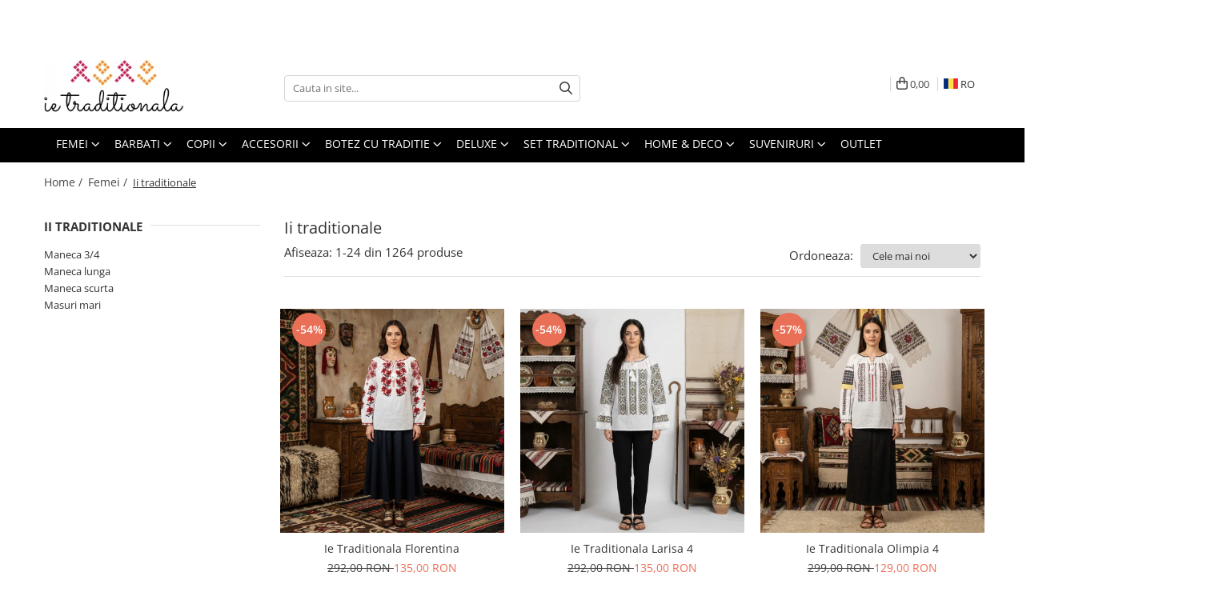

--- FILE ---
content_type: text/html; charset=UTF-8
request_url: https://www.ietraditionala.com/ii-traditionale-dama
body_size: 34961
content:
<!DOCTYPE html>

<html lang="ro-ro">

	<head>
		<meta charset="UTF-8">

		<script src="https://gomagcdn.ro/themes/fashion/js/lazysizes.min.js?v=10141333-4.242" async=""></script>

		<script>
			function g_js(callbk){typeof callbk === 'function' ? window.addEventListener("DOMContentLoaded", callbk, false) : false;}
		</script>

					<link rel="icon" sizes="48x48" href="https://gomagcdn.ro/domains/ietraditionala.com/files/favicon/favicon3303.png">
			<link rel="apple-touch-icon" sizes="180x180" href="https://gomagcdn.ro/domains/ietraditionala.com/files/favicon/favicon3303.png">
		
		<style>
			/*body.loading{overflow:hidden;}
			body.loading #wrapper{opacity: 0;visibility: hidden;}
			body #wrapper{opacity: 1;visibility: visible;transition:all .1s ease-out;}*/

			.main-header .main-menu{min-height:43px;}
			.-g-hide{visibility:hidden;opacity:0;}

					</style>
					<link rel="preconnect" href="https://fonts.googleapis.com" >
					<link rel="preconnect" href="https://fonts.gstatic.com" crossorigin>
		
		<link rel="preconnect" href="https://gomagcdn.ro"><link rel="dns-prefetch" href="https://fonts.googleapis.com" /><link rel="dns-prefetch" href="https://fonts.gstatic.com" /><link rel="dns-prefetch" href="https://www.glami.ro" /><link rel="dns-prefetch" href="https://connect.facebook.net" /><link rel="dns-prefetch" href="https://www.facebook.com" /><link rel="dns-prefetch" href="https://event.2performant.com" /><link rel="dns-prefetch" href="https://www.googletagmanager.com" /><link rel="dns-prefetch" href="https://analytics.tiktok.com" />

					<link rel="preload" as="image" href="https://gomagcdn.ro/domains/ietraditionala.com/files/product/large/ie-traditionala-larisa-4-copie-153567.jpg"   >
					<link rel="preload" as="image" href="https://gomagcdn.ro/domains/ietraditionala.com/files/product/large/ie-traditionala-larisa-3-copie-331818.jpg"   >
					<link rel="preload" as="style" href="https://fonts.googleapis.com/css2?family=Montserrat:ital,wght@0,300;0,400;0,600;0,700;1,300;1,400&display=swap" fetchpriority="high" onload="this.onload=null;this.rel='stylesheet'" crossorigin>
		
		<link rel="preload" href="https://gomagcdn.ro/themes/fashion/js/plugins.js?v=10141333-4.242" as="script">

		
					<link rel="preload" href="https://www.ietraditionala.com/theme/default.js?v=41754989169" as="script">
				
		<link rel="preload" href="https://gomagcdn.ro/themes/fashion/js/dev.js?v=10141333-4.242" as="script">

					<noscript>
				<link rel="stylesheet" href="https://fonts.googleapis.com/css2?family=Montserrat:ital,wght@0,300;0,400;0,600;0,700;1,300;1,400&display=swap">
			</noscript>
		
					<link rel="stylesheet" href="https://gomagcdn.ro/themes/fashion/css/main-min.css?v=10141333-4.242-1" data-values='{"blockScripts": "1"}'>
		
					<link rel="stylesheet" href="https://www.ietraditionala.com/theme/default.css?v=41754989169">
		
						<link rel="stylesheet" href="https://gomagcdn.ro/themes/fashion/css/dev-style.css?v=10141333-4.242-1">
		
		
		
		<link rel="alternate" hreflang="ro-ro" href="https://www.ietraditionala.com/ii-traditionale-dama"><link rel="alternate" hreflang="bg" href="https://www.ietraditionala.com/bg/brodirani-bluzi"><link rel="alternate" hreflang="x-default" href="https://www.ietraditionala.com/ii-traditionale-dama">
									<link rel="next" href="https://www.ietraditionala.com/ii-traditionale-dama?p=1" /><!-- Google Tag Manager -->
<script>(function(w,d,s,l,i){w[l]=w[l]||[];w[l].push({'gtm.start':
new Date().getTime(),event:'gtm.js'});var f=d.getElementsByTagName(s)[0],
j=d.createElement(s),dl=l!='dataLayer'?'&l='+l:'';j.async=true;j.src=
'https://www.googletagmanager.com/gtm.js?id='+i+dl;f.parentNode.insertBefore(j,f);
})(window,document,'script','dataLayer','GTM-MMDWKWQ');</script>
<!-- End Google Tag Manager -->					
		<meta name="expires" content="never">
		<meta name="revisit-after" content="1 days">
					<meta name="author" content="Gomag">
				<title>Ii traditionale pentru femei ✓Maneca scurta ✓Maneca lunga ✓Maneca trei sferturi</title>


					<meta name="robots" content="index,follow" />
						
		<meta name="description" content="Ia traditionala este o piesa vestimentara de exceptie ce a revenit in tendinta si este la moda si in acest an. Iti poti crea o tinuta autentica, alegand sa porti traditia cu o ie traditionala">
		<meta class="viewport" name="viewport" content="width=device-width, initial-scale=1.0, user-scalable=no">
							<meta property="og:description" content="Ia traditionala este o piesa vestimentara de exceptie ce a revenit in tendinta si este la moda si in acest an. Iti poti crea o tinuta autentica, alegand sa porti traditia cu o ie traditionala"/>
							<meta property="og:image" content="https://www.ietraditionala.com/domains/ietraditionala/files/company/logo-black-6670887820.jpg"/>
															<link rel="canonical" href="https://www.ietraditionala.com/ii-traditionale-dama" />
			<meta property="og:url" content="https://www.ietraditionala.com/ii-traditionale-dama"/>
						
		<meta name="distribution" content="Global">
		<meta name="owner" content="www.ietraditionala.com">
		<meta name="publisher" content="www.ietraditionala.com">
		<meta name="rating" content="General">
		<meta name="copyright" content="Copyright www.ietraditionala.com 2026. All rights reserved">
		<link rel="search" href="https://www.ietraditionala.com/opensearch.ro.xml" type="application/opensearchdescription+xml" title="Cautare"/>

		
							<script src="https://gomagcdn.ro/themes/fashion/js/jquery-2.1.4.min.js"></script>
			<script defer src="https://gomagcdn.ro/themes/fashion/js/jquery.autocomplete.js?v=20181023"></script>
			<script src="https://gomagcdn.ro/themes/fashion/js/gomag.config.js?v=10141333-4.242"></script>
			<script src="https://gomagcdn.ro/themes/fashion/js/gomag.js?v=10141333-4.242"></script>
		
													<script>
$.Gomag.bind('User/Data/AffiliateMarketing/HideTrafiLeak', function(event, data){

    //hide tawk.to widget
	Tawk_API = Tawk_API || {};
	Tawk_API.onBeforeLoad = function(){
		Tawk_API.hideWidget();
	};
});
</script><!-- Glami piXel --><script>(function(f, a, s, h, i, o, n) {f['GlamiTrackerObject'] = i;
f[i]=f[i]||function(){(f[i].q=f[i].q||[]).push(arguments)};o=a.createElement(s),
n=a.getElementsByTagName(s)[0];o.async=1;o.src=h;n.parentNode.insertBefore(o,n)
})(window, document, 'script', '//www.glami.ro/js/compiled/pt.js', 'glami');

glami('create', '8E3090C63A961255D80183224E9699BA', 'ro');
glami('track', 'PageView');</script><!-- End Glami piXel --><!-- Glami Category / Listing Tag -->
<script>
glami('track', 'ViewContent', {
content_type: 'category',
item_ids: ["58256", "58250", "58244", "58238", "58232", "58226", "58220", "58214", "58208", "58202"], // currently viewed first 10 product IDs in the category. Use the same IDs as you use in the feed (ITEM_ID).
product_names: ["Ie Traditionala Florentina", "Ie Traditionala Larisa 4", "Ie Traditionala Olimpia 4", "Ie traditionala Paula", "Ie traditionala Stela 3", "Ie traditionala Stela 2", "Ie Traditionala Cassiana 2", "Ie traditionala Rachel 5", "Ie traditionala Rachel 4", "Ie traditionala Rachel 3"], // currently viewed first 10 product names. Use the same names as you use in the feed (PRODUCTNAME).
category_id: '129', // currently viewed category ID. Use the same category ID as you use in the feed (CATEGORY_ID)
category_text: '' // currently viewed category_text. Use the same category_text as you use in the feed (CATEGORYTEXT)
});
</script> 
<!-- END Glami Category / Listing Tag --><!-- Global site tag (gtag.js) - Google Analytics -->
<script async src="https://www.googletagmanager.com/gtag/js?id=G-7LYD91KBB7"></script>
	<script>
 window.dataLayer = window.dataLayer || [];
  function gtag(){dataLayer.push(arguments);}
    var cookieValue = '';
  var name = 'g_c_consent' + "=";
  var decodedCookie = decodeURIComponent(document.cookie);
  var ca = decodedCookie.split(';');
  for(var i = 0; i <ca.length; i++) {
	var c = ca[i];
	while (c.charAt(0) == ' ') {
	  c = c.substring(1);
	}
	if (c.indexOf(name) == 0) {
	  cookieValue = c.substring(name.length, c.length);
	}
  }



if(cookieValue == ''){
	gtag('consent', 'default', {
	  'ad_storage': 'granted',
	  'ad_user_data': 'granted',
	  'ad_personalization': 'granted',
	  'analytics_storage': 'granted',
	  'personalization_storage': 'granted',
	  'functionality_storage': 'granted',
	  'security_storage': 'granted'
	});
	} else if(cookieValue != '-1'){


			gtag('consent', 'default', {
			'ad_storage': 'granted',
			'ad_user_data': 'granted',
			'ad_personalization': 'granted',
			'analytics_storage': 'granted',
			'personalization_storage': 'granted',
			'functionality_storage': 'granted',
			'security_storage': 'granted'
		});
	} else {
	 gtag('consent', 'default', {
		  'ad_storage': 'denied',
		  'ad_user_data': 'denied',
		  'ad_personalization': 'denied',
		  'analytics_storage': 'denied',
			'personalization_storage': 'denied',
			'functionality_storage': 'denied',
			'security_storage': 'denied'
		});

		 }
</script>
<script>

	
  gtag('js', new Date());

 
$.Gomag.bind('Cookie/Policy/Consent/Denied', function(){
	gtag('consent', 'update', {
		  'ad_storage': 'denied',
		  'ad_user_data': 'denied',
		  'ad_personalization': 'denied',
		  'analytics_storage': 'denied',
			'personalization_storage': 'denied',
			'functionality_storage': 'denied',
			'security_storage': 'denied'
		});
		})
$.Gomag.bind('Cookie/Policy/Consent/Granted', function(){
	gtag('consent', 'update', {
		  'ad_storage': 'granted',
		  'ad_user_data': 'granted',
		  'ad_personalization': 'granted',
		  'analytics_storage': 'granted',
			'personalization_storage': 'granted',
			'functionality_storage': 'granted',
			'security_storage': 'granted'
		});
		})
  gtag('config', 'G-7LYD91KBB7', {allow_enhanced_conversions: true });
</script>
<script>
	function gaBuildProductVariant(product)
	{
		let _return = '';
		if(product.version != undefined)
		{
			$.each(product.version, function(i, a){
				_return += (_return == '' ? '' : ', ')+a.value;
			})
		}
		return _return;
	}

</script>
<script>
	$.Gomag.bind('Product/Add/To/Cart/After/Listing', function gaProductAddToCartLV4(event, data) {
		if(data.product !== undefined) {
			var gaProduct = false;
			if(typeof(gaProducts) != 'undefined' && gaProducts[data.product.id] != undefined)
			{
				gaProduct = gaProducts[data.product.id];

			}

			if(gaProduct == false)
			{
				gaProduct = {};
				gaProduct.item_id = data.product.id;
				gaProduct.currency = data.product.currency ? (String(data.product.currency).toLowerCase() == 'lei' ? 'RON' : data.product.currency) : 'RON';
				gaProduct.item_name =  data.product.name ;
				gaProduct.item_variant= gaBuildProductVariant(data.product);
				gaProduct.item_brand = data.product.brand;
				gaProduct.item_category = data.product.category;

			}

			gaProduct.price = parseFloat(data.product.price).toFixed(2);
			gaProduct.quantity = data.product.productQuantity;
			gtag("event", "add_to_cart", {
				currency: gaProduct.currency,
				value: parseFloat(gaProduct.price) * parseFloat(gaProduct.quantity),
				items: [
					gaProduct
				]
			});

		}
	})
	$.Gomag.bind('Product/Add/To/Cart/After/Details', function gaProductAddToCartDV4(event, data){

		if(data.product !== undefined){

			var gaProduct = false;
			if(
				typeof(gaProducts) != 'undefined'
				&&
				gaProducts[data.product.id] != undefined
			)
			{
				var gaProduct = gaProducts[data.product.id];
			}

			if(gaProduct == false)
			{
				gaProduct = {};
				gaProduct.item_id = data.product.id;
				gaProduct.currency = data.product.currency ? (String(data.product.currency).toLowerCase() == 'lei' ? 'RON' : data.product.currency) : 'RON';
				gaProduct.item_name =  data.product.name ;
				gaProduct.item_variant= gaBuildProductVariant(data.product);
				gaProduct.item_brand = data.product.brand;
				gaProduct.item_category = data.product.category;

			}

			gaProduct.price = parseFloat(data.product.price).toFixed(2);
			gaProduct.quantity = data.product.productQuantity;


			gtag("event", "add_to_cart", {
			  currency: gaProduct.currency,
			  value: parseFloat(gaProduct.price) * parseFloat(gaProduct.quantity),
			  items: [
				gaProduct
			  ]
			});
        }

	})
	 $.Gomag.bind('Product/Remove/From/Cart', function gaProductRemovedFromCartV4(event, data){
		var envData = $.Gomag.getEnvData();
		var products = envData.products;

		if(data.data.product !== undefined && products[data.data.product] !== undefined){


			var dataProduct = products[data.data.product];


			gaProduct = {};
			gaProduct.item_id = dataProduct.id;

			gaProduct.item_name =   dataProduct.name ;
			gaProduct.currency = dataProduct.currency ? (String(dataProduct.currency).toLowerCase() == 'lei' ? 'RON' : dataProduct.currency) : 'RON';
			gaProduct.item_category = dataProduct.category;
			gaProduct.item_brand = dataProduct.brand;
			gaProduct.price = parseFloat(dataProduct.price).toFixed(2);
			gaProduct.quantity = data.data.quantity;
			gaProduct.item_variant= gaBuildProductVariant(dataProduct);
			gtag("event", "remove_from_cart", {
			  currency: gaProduct.currency,
			  value: parseFloat(gaProduct.price) * parseFloat(gaProduct.quantity),
			  items: [
				gaProduct
			  ]
			});
        }

	});

	 $.Gomag.bind('Cart/Quantity/Update', function gaCartQuantityUpdateV4(event, data){
		var envData = $.Gomag.getEnvData();
		var products = envData.products;
		if(!data.data.finalQuantity || !data.data.initialQuantity)
		{
			return false;
		}
		var dataProduct = products[data.data.product];
		if(dataProduct == undefined)
		{
			return false;
		}

		gaProduct = {};
		gaProduct.item_id = dataProduct.id;
		gaProduct.currency = dataProduct.currency ? (String(dataProduct.currency).toLowerCase() == 'lei' ? 'RON' : dataProduct.currency) : 'RON';
		gaProduct.item_name =  dataProduct.name ;

		gaProduct.item_category = dataProduct.category;
		gaProduct.item_brand = dataProduct.brand;
		gaProduct.price = parseFloat(dataProduct.price).toFixed(2);
		gaProduct.item_variant= gaBuildProductVariant(dataProduct);
		if(parseFloat(data.data.initialQuantity) < parseFloat(data.data.finalQuantity))
		{
			var quantity = parseFloat(data.data.finalQuantity) - parseFloat(data.data.initialQuantity);
			gaProduct.quantity = quantity;

			gtag("event", "add_to_cart", {
			  currency: gaProduct.currency,
			  value: parseFloat(gaProduct.price) * parseFloat(gaProduct.quantity),
			  items: [
				gaProduct
			  ]
			});
		}
		else if(parseFloat(data.data.initialQuantity) > parseFloat(data.data.finalQuantity))
		{
			var quantity = parseFloat(data.data.initialQuantity) - parseFloat(data.data.finalQuantity);
			gaProduct.quantity = quantity;
			gtag("event", "remove_from_cart", {
			  currency: gaProduct.currency,
			  value: parseFloat(gaProduct.price) * parseFloat(gaProduct.quantity),
			  items: [
				gaProduct
			  ]
			});
		}

	});

</script>
<script>
!function (w, d, t) {
  w.TiktokAnalyticsObject=t;var ttq=w[t]=w[t]||[];ttq.methods=["page","track","identify","instances","debug","on","off","once","ready","alias","group","enableCookie","disableCookie"],ttq.setAndDefer=function(t,e){t[e]=function(){t.push([e].concat(Array.prototype.slice.call(arguments,0)))}};for(var i=0;i<ttq.methods.length;i++)ttq.setAndDefer(ttq,ttq.methods[i]);ttq.instance=function(t){for(var e=ttq._i[t]||[],n=0;n<ttq.methods.length;n++)ttq.setAndDefer(e,ttq.methods[n]);return e},ttq.load=function(e,n){var i="https://analytics.tiktok.com/i18n/pixel/events.js";ttq._i=ttq._i||{},ttq._i[e]=[],ttq._i[e]._u=i,ttq._t=ttq._t||{},ttq._t[e]=+new Date,ttq._o=ttq._o||{},ttq._o[e]=n||{};var o=document.createElement("script");o.type="text/javascript",o.async=!0,o.src=i+"?sdkid="+e+"&lib="+t;var a=document.getElementsByTagName("script")[0];a.parentNode.insertBefore(o,a)};

  ttq.load('C7A9B257DIQ6FFPSPP50');
  ttq.page();
}(window, document, 'ttq');
</script><script>
function gmsc(name, value)
{
	if(value != undefined && value)
	{
		var expires = new Date();
		expires.setTime(expires.getTime() + parseInt(3600*24*1000*90));
		document.cookie = encodeURIComponent(name) + "=" + encodeURIComponent(value) + '; expires='+ expires.toUTCString() + "; path=/";
	}
}
let gmqs = window.location.search;
let gmup = new URLSearchParams(gmqs);
gmsc('g_sc', gmup.get('shop_campaign'));
gmsc('shop_utm_campaign', gmup.get('utm_campaign'));
gmsc('shop_utm_medium', gmup.get('utm_medium'));
gmsc('shop_utm_source', gmup.get('utm_source'));
</script><script defer src='https://attr-2p.com/bf2418d30/clc/1.js'></script><!-- Facebook Pixel Code -->
				<script>
				!function(f,b,e,v,n,t,s){if(f.fbq)return;n=f.fbq=function(){n.callMethod?
				n.callMethod.apply(n,arguments):n.queue.push(arguments)};if(!f._fbq)f._fbq=n;
				n.push=n;n.loaded=!0;n.version="2.0";n.queue=[];t=b.createElement(e);t.async=!0;
				t.src=v;s=b.getElementsByTagName(e)[0];s.parentNode.insertBefore(t,s)}(window,
				document,"script","//connect.facebook.net/en_US/fbevents.js");

				fbq("init", "288951704867916");
				fbq("track", "PageView");</script>
				<!-- End Facebook Pixel Code -->
				<script>
				$.Gomag.bind('User/Ajax/Data/Loaded', function(event, data){
					if(data != undefined && data.data != undefined)
					{
						var eventData = data.data;
						if(eventData.facebookUserData != undefined)
						{
							$('body').append(eventData.facebookUserData);
						}
					}
				})
				</script>
				<meta name="msvalidate.01" content="38CB6A238370E93635D43E9216E9E0EE" /> <script>
!function(e){if(!window.pintrk){window.pintrk = function () {
window.pintrk.queue.push(Array.prototype.slice.call(arguments))};var
  n=window.pintrk;n.queue=[],n.version="3.0";var
  t=document.createElement("script");t.async=!0,t.src=e;var
  r=document.getElementsByTagName("script")[0];
  r.parentNode.insertBefore(t,r)}}("https://s.pinimg.com/ct/core.js");
pintrk('load', '2613447857325', {em: '<user_email_address>'});
pintrk('page');
</script>
<noscript>
<img height="1" width="1" style="display:none;" alt=""
  src="https://ct.pinterest.com/v3/?event=init&tid=2613447857325&pd[em]=<hashed_email_address>&noscript=1" />
</noscript> 					
		
	</head>

	<body class="" style="">

		<script >
			function _addCss(url, attribute, value, loaded){
				var _s = document.createElement('link');
				_s.rel = 'stylesheet';
				_s.href = url;
				_s.type = 'text/css';
				if(attribute)
				{
					_s.setAttribute(attribute, value)
				}
				if(loaded){
					_s.onload = function(){
						var dom = document.getElementsByTagName('body')[0];
						//dom.classList.remove('loading');
					}
				}
				var _st = document.getElementsByTagName('link')[0];
				_st.parentNode.insertBefore(_s, _st);
			}
			//_addCss('https://fonts.googleapis.com/css2?family=Open+Sans:ital,wght@0,300;0,400;0,600;0,700;1,300;1,400&display=swap');
			_addCss('https://gomagcdn.ro/themes/_fonts/Open-Sans.css');

		</script>
		<script>
				/*setTimeout(
				  function()
				  {
				   document.getElementsByTagName('body')[0].classList.remove('loading');
				  }, 1000);*/
		</script>
									<!-- Google Tag Manager (noscript) -->
<noscript><iframe src="https://www.googletagmanager.com/ns.html?id=GTM-MMDWKWQ"
height="0" width="0" style="display:none;visibility:hidden"></iframe></noscript>
<!-- End Google Tag Manager (noscript) -->					
		
		<div id="wrapper">
			<!-- BLOCK:a590cb6f92c5d0c9dca3aa55a28ebaac start -->
<div id="_cartSummary" class="hide"></div>

<script >
	$(document).ready(function() {

		$(document).on('keypress', '.-g-input-loader', function(){
			$(this).addClass('-g-input-loading');
		})

		$.Gomag.bind('Product/Add/To/Cart/After', function(eventResponse, properties)
		{
									var data = JSON.parse(properties.data);
			$('.q-cart').html(data.quantity);
			if(parseFloat(data.quantity) > 0)
			{
				$('.q-cart').removeClass('hide');
			}
			else
			{
				$('.q-cart').addClass('hide');
			}
			$('.cartPrice').html(data.subtotal + ' ' + data.currency);
			$('.cartProductCount').html(data.quantity);


		})
		$('#_cartSummary').on('updateCart', function(event, cart) {
			var t = $(this);

			$.get('https://www.ietraditionala.com/cart-update', {
				cart: cart
			}, function(data) {

				$('.q-cart').html(data.quantity);
				if(parseFloat(data.quantity) > 0)
				{
					$('.q-cart').removeClass('hide');
				}
				else
				{
					$('.q-cart').addClass('hide');
				}
				$('.cartPrice').html(data.subtotal + ' ' + data.currency);
				$('.cartProductCount').html(data.quantity);
			}, 'json');
			window.ga = window.ga || function() {
				(ga.q = ga.q || []).push(arguments)
			};
			ga('send', 'event', 'Buton', 'Click', 'Adauga_Cos');
		});

		if(window.gtag_report_conversion) {
			$(document).on("click", 'li.phone-m', function() {
				var phoneNo = $('li.phone-m').children( "a").attr('href');
				gtag_report_conversion(phoneNo);
			});

		}

	});
</script>



<header class="main-header container-bg clearfix" data-block="headerBlock">
	<div class="discount-tape container-h full -g-hide" id="_gomagHellobar">
<style>
.discount-tape{position: relative;width:100%;padding:0;text-align:center;font-size:14px;overflow: hidden;z-index:99;}
.discount-tape a{color: #74cc9d;}
.Gomag-HelloBar{padding:10px;}
@media screen and (max-width: 767px){.discount-tape{font-size:13px;}}
</style>
<div class="Gomag-HelloBar" style="background: #ff0f0f;color: #74cc9d;">
	
		<style>   .promo-bar {     background: linear-gradient(90deg, #FF0000, #FF4D4D);     color: white;     font-size: 14px;     font-weight: bold;     text-align: center;     padding: 10px 0;     position: relative;     z-index: 1000;     box-shadow: 0 4px 6px rgba(0, 0, 0, 0.1);   }    .promo-bar .pulse-text {     display: inline-block;     animation: pulse 1.5s infinite;     color: #FFD700;     font-weight: bold;   }    .promo-bar .delivery-info {     display: block;     font-size: 13px;     margin-top: 5px;     font-weight: normal;   }    @keyframes pulse {     0% {       transform: scale(1);     }     50% {       transform: scale(1.05);     }     100% {       transform: scale(1);     }   } </style>  <div class="promo-bar">   🎉 <span class="pulse-text">TRANSPORT GRATUIT</span> la comenzi de peste 299 lei! </div>
			
	</div>
<div class="clear"></div>
</div>

		
	<div class="top-head-bg container-h full">

		<div class="top-head container-h">
			<div class="row">
				<div class="col-md-3 col-sm-3 col-xs-5 logo-h">
					
	<a href="https://www.ietraditionala.com" id="logo" data-pageId="2">
		<img src="https://gomagcdn.ro/domains/ietraditionala/files/company/logo-black-6670887820.jpg" fetchpriority="high" class="img-responsive" alt="Ie Traditionala - Purtam traditia mai departe" title="Ie Traditionala - Purtam traditia mai departe" width="200" height="50" style="width:auto;">
	</a>
				</div>
				<div class="col-md-4 col-sm-4 col-xs-7 main search-form-box">
					
<form name="search-form" class="search-form" action="https://www.ietraditionala.com/produse" id="_searchFormMainHeader">

	<input id="_autocompleteSearchMainHeader" name="c" class="input-placeholder -g-input-loader" type="text" placeholder="Cauta in site..." aria-label="Search"  value="">
	<button id="_doSearch" class="search-button" aria-hidden="true">
		<i class="fa fa-search" aria-hidden="true"></i>
	</button>

				<script >
			$(document).ready(function() {

				$('#_autocompleteSearchMainHeader').autocomplete({
					serviceUrl: 'https://www.ietraditionala.com/autocomplete',
					minChars: 2,
					deferRequestBy: 700,
					appendTo: '#_searchFormMainHeader',
					width: parseInt($('#_doSearch').offset().left) - parseInt($('#_autocompleteSearchMainHeader').offset().left),
					formatResult: function(suggestion, currentValue) {
						return suggestion.value;
					},
					onSelect: function(suggestion) {
						$(this).val(suggestion.data);
					},
					onSearchComplete: function(suggestion) {
						$(this).removeClass('-g-input-loading');
					}
				});
				$(document).on('click', '#_doSearch', function(e){
					e.preventDefault();
					if($('#_autocompleteSearchMainHeader').val() != '')
					{
						$('#_searchFormMainHeader').submit();
					}
				})
			});
		</script>
	

</form>
				</div>
				<div class="col-md-5 col-sm-5 acount-section">
					
<ul>
	<li class="search-m hide">
		<a href="#" class="-g-no-url" aria-label="Cauta in site..." data-pageId="">
			<i class="fa fa-search search-open" aria-hidden="true"></i>
			<i style="display:none" class="fa fa-times search-close" aria-hidden="true"></i>
		</a>
	</li>
	<li class="-g-user-icon -g-user-icon-empty">
			
	</li>
	
				<li class="contact-header">
			<a href="tel:0215558108" aria-label="Contacteaza-ne" data-pageId="3">
				<i class="fa fa-phone" aria-hidden="true"></i>
								<span>0215558108</span>
			</a>
		</li>
			<li class="wishlist-header hide">
		<a href="https://www.ietraditionala.com/wishlist" aria-label="Wishlist" data-pageId="28">
			<span class="-g-wishlist-product-count -g-hide"></span>
			<i class="fa fa-heart-o" aria-hidden="true"></i>
			<span class="">Favorite</span>
		</a>
	</li>
	<li class="cart-header-btn cart">
		<a class="cart-drop _showCartHeader" href="https://www.ietraditionala.com/cos-de-cumparaturi" aria-label="Cos de cumparaturi">
			<span class="q-cart hide">0</span>
			<i class="fa fa-shopping-bag" aria-hidden="true"></i>
			<span class="count cartPrice">0,00
				
			</span>
		</a>
					<div class="cart-dd  _cartShow cart-closed"></div>
			</li>

			<li class="international-header">
			<span class="flag-select">
				<img src="https://gomagcdn.ro/themes/fashion/gfx/ro-i.png" style="margin-bottom: 3px;" height="13" width="18" alt="Ro"> RO			</span>
			<ul class="flag-drop">
								<li class="language-header">
				<span class="international-title">Limba</span>
					<ul class="international-holder">
													<li>
								<a class="text-default" data-lang="ro" href="https://www.ietraditionala.com" aria-label="Limba ro">
									<img src="https://gomagcdn.ro/themes/fashion/gfx/ro-i.png" height="13" width="18" alt="ro">
									Romana
								</a>
							</li>
													<li>
								<a class="text-default" data-lang="bg" href="https://www.ietraditionala.com/bg" aria-label="Limba bg">
									<img src="https://gomagcdn.ro/themes/fashion/gfx/bg-i.png" height="13" width="18" alt="bg">
									Bulgarian
								</a>
							</li>
											</ul>
				</li>
											</ul>
		</li>
	</ul>

	<script>
		$(document).ready(function() {
			//Cart
							$('.cart').mouseenter(function() {
					$.Gomag.showCartSummary('div._cartShow');
				}).mouseleave(function() {
					$.Gomag.hideCartSummary('div._cartShow');
					$('div._cartShow').removeClass('cart-open');
				});
						$(document).on('click', '.dropdown-toggle', function() {
				window.location = $(this).attr('href');
			})
		})
	</script>

				</div>
			</div>
		</div>
	</div>


<div id="navigation">
	<nav id="main-menu" class="main-menu container-h full clearfix">
		<a href="#" class="menu-trg -g-no-url" title="Produse">
			<span>&nbsp;</span>
		</a>
		
<div class="container-h nav-menu-hh clearfix">

	<!-- BASE MENU -->
	<ul class="
			nav-menu base-menu container-h
			
			
		">

		

			
		<li class="menu-drop __GomagMM ">
							<a
					href="#"
					class="  -g-no-url "
					rel="  "
					
					title="Femei"
					data-Gomag=''
					data-block-name="mainMenuD0"
					data-pageId= "80"
					data-block="mainMenuD">
											<span class="list">Femei</span>
						<i class="fa fa-angle-down"></i>
				</a>

									<div class="menu-dd">
										<ul class="drop-list clearfix w100">
																																						<li class="fl">
										<div class="col">
											<p class="title">
												<a
												href="https://www.ietraditionala.com/camasi-4"
												class="title    "
												rel="  "
												
												title="Camasi"
												data-Gomag=''
												data-block-name="mainMenuD1"
												data-block="mainMenuD"
												data-pageId= "80"
												>
																										Camasi
												</a>
											</p>
																						
										</div>
									</li>
																																<li class="fl">
										<div class="col">
											<p class="title">
												<a
												href="https://www.ietraditionala.com/bluze"
												class="title    "
												rel="  "
												
												title="Bluze"
												data-Gomag=''
												data-block-name="mainMenuD1"
												data-block="mainMenuD"
												data-pageId= "80"
												>
																										Bluze
												</a>
											</p>
																						
										</div>
									</li>
																																<li class="fl">
										<div class="col">
											<p class="title">
												<a
												href="https://www.ietraditionala.com/bolerouri"
												class="title    "
												rel="  "
												
												title="Bolerouri"
												data-Gomag=''
												data-block-name="mainMenuD1"
												data-block="mainMenuD"
												data-pageId= "80"
												>
																										Bolerouri
												</a>
											</p>
																						
										</div>
									</li>
																																<li class="fl">
										<div class="col">
											<p class="title">
												<a
												href="https://www.ietraditionala.com/veste-39"
												class="title    "
												rel="  "
												
												title="Veste"
												data-Gomag=''
												data-block-name="mainMenuD1"
												data-block="mainMenuD"
												data-pageId= "80"
												>
																										Veste
												</a>
											</p>
																						
										</div>
									</li>
																																<li class="fl">
										<div class="col">
											<p class="title">
												<a
												href="https://www.ietraditionala.com/cardigan"
												class="title    "
												rel="  "
												
												title="Cardigan"
												data-Gomag=''
												data-block-name="mainMenuD1"
												data-block="mainMenuD"
												data-pageId= "80"
												>
																										Cardigan
												</a>
											</p>
																						
										</div>
									</li>
																																<li class="fl">
										<div class="col">
											<p class="title">
												<a
												href="https://www.ietraditionala.com/compleu-43"
												class="title    "
												rel="  "
												
												title="Compleu"
												data-Gomag=''
												data-block-name="mainMenuD1"
												data-block="mainMenuD"
												data-pageId= "80"
												>
																										Compleu
												</a>
											</p>
																						
										</div>
									</li>
																																<li class="fl">
										<div class="col">
											<p class="title">
												<a
												href="https://www.ietraditionala.com/pantaloni-57"
												class="title    "
												rel="  "
												
												title="Pantaloni"
												data-Gomag=''
												data-block-name="mainMenuD1"
												data-block="mainMenuD"
												data-pageId= "80"
												>
																										Pantaloni
												</a>
											</p>
																						
										</div>
									</li>
																																<li class="fl">
										<div class="col">
											<p class="title">
												<a
												href="https://www.ietraditionala.com/fuste-58"
												class="title    "
												rel="  "
												
												title="Fuste"
												data-Gomag=''
												data-block-name="mainMenuD1"
												data-block="mainMenuD"
												data-pageId= "80"
												>
																										Fuste
												</a>
											</p>
																						
										</div>
									</li>
																																<li class="fl">
										<div class="col">
											<p class="title">
												<a
												href="https://www.ietraditionala.com/pulovere"
												class="title    "
												rel="  "
												
												title="Pulovere"
												data-Gomag=''
												data-block-name="mainMenuD1"
												data-block="mainMenuD"
												data-pageId= "80"
												>
																										Pulovere
												</a>
											</p>
																						
										</div>
									</li>
																																<li class="fl">
										<div class="col">
											<p class="title">
												<a
												href="https://www.ietraditionala.com/paltoane"
												class="title    "
												rel="  "
												
												title="Paltoane"
												data-Gomag=''
												data-block-name="mainMenuD1"
												data-block="mainMenuD"
												data-pageId= "80"
												>
																										Paltoane
												</a>
											</p>
																						
										</div>
									</li>
																																<li class="fl">
										<div class="col">
											<p class="title">
												<a
												href="https://www.ietraditionala.com/sacouri"
												class="title    "
												rel="  "
												
												title="Sacouri"
												data-Gomag=''
												data-block-name="mainMenuD1"
												data-block="mainMenuD"
												data-pageId= "80"
												>
																										Sacouri
												</a>
											</p>
																						
										</div>
									</li>
																																<li class="fl">
										<div class="col">
											<p class="title">
												<a
												href="https://www.ietraditionala.com/geci"
												class="title    "
												rel="  "
												
												title="Geci"
												data-Gomag=''
												data-block-name="mainMenuD1"
												data-block="mainMenuD"
												data-pageId= "80"
												>
																										Geci
												</a>
											</p>
																						
										</div>
									</li>
																																<li class="fl">
										<div class="col">
											<p class="title">
												<a
												href="https://www.ietraditionala.com/tricouri-121"
												class="title    "
												rel="  "
												
												title="Tricouri"
												data-Gomag=''
												data-block-name="mainMenuD1"
												data-block="mainMenuD"
												data-pageId= "80"
												>
																										Tricouri
												</a>
											</p>
																						
										</div>
									</li>
																																<li class="fl">
										<div class="col">
											<p class="title">
												<a
												href="https://www.ietraditionala.com/trening-dama"
												class="title    "
												rel="  "
												
												title="Treninguri"
												data-Gomag=''
												data-block-name="mainMenuD1"
												data-block="mainMenuD"
												data-pageId= "80"
												>
																										Treninguri
												</a>
											</p>
																						
										</div>
									</li>
																																<li class="fl">
										<div class="col">
											<p class="title">
												<a
												href="https://www.ietraditionala.com/ii-traditionale-dama"
												class="title  -g-active-menu  "
												rel="  "
												
												title="Ii traditionale"
												data-Gomag=''
												data-block-name="mainMenuD1"
												data-block="mainMenuD"
												data-pageId= "80"
												>
																										Ii traditionale
												</a>
											</p>
																						
										</div>
									</li>
																																<li class="fl">
										<div class="col">
											<p class="title">
												<a
												href="https://www.ietraditionala.com/rochii-traditionale"
												class="title    "
												rel="  "
												
												title="Rochii traditionale"
												data-Gomag=''
												data-block-name="mainMenuD1"
												data-block="mainMenuD"
												data-pageId= "80"
												>
																										Rochii traditionale
												</a>
											</p>
																						
										</div>
									</li>
																																<li class="fl">
										<div class="col">
											<p class="title">
												<a
												href="https://www.ietraditionala.com/rochii-36"
												class="title    "
												rel="  "
												
												title="Rochii Elegante"
												data-Gomag=''
												data-block-name="mainMenuD1"
												data-block="mainMenuD"
												data-pageId= "80"
												>
																										Rochii Elegante
												</a>
											</p>
																						
										</div>
									</li>
																																<li class="fl">
										<div class="col">
											<p class="title">
												<a
												href="https://www.ietraditionala.com/costume-populare-97"
												class="title    "
												rel="  "
												
												title="Costume populare"
												data-Gomag=''
												data-block-name="mainMenuD1"
												data-block="mainMenuD"
												data-pageId= "80"
												>
																										Costume populare
												</a>
											</p>
																						
										</div>
									</li>
																																<li class="fl">
										<div class="col">
											<p class="title">
												<a
												href="https://www.ietraditionala.com/fote-traditionale"
												class="title    "
												rel="  "
												
												title="Fote & Catrinte"
												data-Gomag=''
												data-block-name="mainMenuD1"
												data-block="mainMenuD"
												data-pageId= "80"
												>
																										Fote &amp; Catrinte
												</a>
											</p>
																						
										</div>
									</li>
																																<li class="fl">
										<div class="col">
											<p class="title">
												<a
												href="https://www.ietraditionala.com/incaltaminte"
												class="title    "
												rel="  "
												
												title="Incaltaminte"
												data-Gomag=''
												data-block-name="mainMenuD1"
												data-block="mainMenuD"
												data-pageId= "80"
												>
																										Incaltaminte
												</a>
											</p>
																						
										</div>
									</li>
																													</ul>
																	</div>
									
		</li>
		
		<li class="menu-drop __GomagMM ">
							<a
					href="#"
					class="  -g-no-url "
					rel="  "
					
					title="Barbati"
					data-Gomag=''
					data-block-name="mainMenuD0"
					data-pageId= "80"
					data-block="mainMenuD">
											<span class="list">Barbati</span>
						<i class="fa fa-angle-down"></i>
				</a>

									<div class="menu-dd">
										<ul class="drop-list clearfix w100">
																																						<li class="fl">
										<div class="col">
											<p class="title">
												<a
												href="https://www.ietraditionala.com/ii-19"
												class="title    "
												rel="  "
												
												title="Ii Barbati"
												data-Gomag=''
												data-block-name="mainMenuD1"
												data-block="mainMenuD"
												data-pageId= "80"
												>
																										Ii Barbati
												</a>
											</p>
																						
										</div>
									</li>
																																<li class="fl">
										<div class="col">
											<p class="title">
												<a
												href="https://www.ietraditionala.com/brauri-62"
												class="title    "
												rel="  "
												
												title="Brauri"
												data-Gomag=''
												data-block-name="mainMenuD1"
												data-block="mainMenuD"
												data-pageId= "80"
												>
																										Brauri
												</a>
											</p>
																						
										</div>
									</li>
																																<li class="fl">
										<div class="col">
											<p class="title">
												<a
												href="https://www.ietraditionala.com/veste-73"
												class="title    "
												rel="  "
												
												title="Veste"
												data-Gomag=''
												data-block-name="mainMenuD1"
												data-block="mainMenuD"
												data-pageId= "80"
												>
																										Veste
												</a>
											</p>
																						
										</div>
									</li>
																																<li class="fl">
										<div class="col">
											<p class="title">
												<a
												href="https://www.ietraditionala.com/sacouri-barbati"
												class="title    "
												rel="  "
												
												title="Sacouri"
												data-Gomag=''
												data-block-name="mainMenuD1"
												data-block="mainMenuD"
												data-pageId= "80"
												>
																										Sacouri
												</a>
											</p>
																						
										</div>
									</li>
																																<li class="fl">
										<div class="col">
											<p class="title">
												<a
												href="https://www.ietraditionala.com/tricouri-122"
												class="title    "
												rel="  "
												
												title="Tricouri"
												data-Gomag=''
												data-block-name="mainMenuD1"
												data-block="mainMenuD"
												data-pageId= "80"
												>
																										Tricouri
												</a>
											</p>
																						
										</div>
									</li>
																													</ul>
																	</div>
									
		</li>
		
		<li class="menu-drop __GomagMM ">
							<a
					href="#"
					class="  -g-no-url "
					rel="  "
					
					title="Copii"
					data-Gomag=''
					data-block-name="mainMenuD0"
					data-pageId= "80"
					data-block="mainMenuD">
											<span class="list">Copii</span>
						<i class="fa fa-angle-down"></i>
				</a>

									<div class="menu-dd">
										<ul class="drop-list clearfix w100">
																																						<li class="fl">
										<div class="col">
											<p class="title">
												<a
												href="https://www.ietraditionala.com/fete"
												class="title    "
												rel="  "
												
												title="Fete"
												data-Gomag=''
												data-block-name="mainMenuD1"
												data-block="mainMenuD"
												data-pageId= "80"
												>
																										Fete
												</a>
											</p>
																																															<a
														href="https://www.ietraditionala.com/ii-22"
														rel="  "
														
														title="Ii Fete"
														class="    "
														data-Gomag=''
														data-block-name="mainMenuD2"
														data-block="mainMenuD"
														data-pageId="20"
													>
																												<i class="fa fa-angle-right"></i>
														<span>Ii Fete</span>
													</a>
																									<a
														href="https://www.ietraditionala.com/rochii-29"
														rel="  "
														
														title="Rochii"
														class="    "
														data-Gomag=''
														data-block-name="mainMenuD2"
														data-block="mainMenuD"
														data-pageId="20"
													>
																												<i class="fa fa-angle-right"></i>
														<span>Rochii</span>
													</a>
																									<a
														href="https://www.ietraditionala.com/costume"
														rel="  "
														
														title="Costume"
														class="    "
														data-Gomag=''
														data-block-name="mainMenuD2"
														data-block="mainMenuD"
														data-pageId="20"
													>
																												<i class="fa fa-angle-right"></i>
														<span>Costume</span>
													</a>
																									<a
														href="https://www.ietraditionala.com/veste-60"
														rel="  "
														
														title="Veste"
														class="    "
														data-Gomag=''
														data-block-name="mainMenuD2"
														data-block="mainMenuD"
														data-pageId="20"
													>
																												<i class="fa fa-angle-right"></i>
														<span>Veste</span>
													</a>
																									<a
														href="https://www.ietraditionala.com/fote-68"
														rel="  "
														
														title="Fote"
														class="    "
														data-Gomag=''
														data-block-name="mainMenuD2"
														data-block="mainMenuD"
														data-pageId="20"
													>
																												<i class="fa fa-angle-right"></i>
														<span>Fote</span>
													</a>
																									<a
														href="https://www.ietraditionala.com/fuste-74"
														rel="  "
														
														title="Fuste"
														class="    "
														data-Gomag=''
														data-block-name="mainMenuD2"
														data-block="mainMenuD"
														data-pageId="20"
													>
																												<i class="fa fa-angle-right"></i>
														<span>Fuste</span>
													</a>
																							
										</div>
									</li>
																																<li class="fl">
										<div class="col">
											<p class="title">
												<a
												href="https://www.ietraditionala.com/baieti-27"
												class="title    "
												rel="  "
												
												title="Baieti"
												data-Gomag=''
												data-block-name="mainMenuD1"
												data-block="mainMenuD"
												data-pageId= "80"
												>
																										Baieti
												</a>
											</p>
																																															<a
														href="https://www.ietraditionala.com/compleu-28"
														rel="  "
														
														title="Compleu"
														class="    "
														data-Gomag=''
														data-block-name="mainMenuD2"
														data-block="mainMenuD"
														data-pageId="20"
													>
																												<i class="fa fa-angle-right"></i>
														<span>Compleu</span>
													</a>
																									<a
														href="https://www.ietraditionala.com/ii-33"
														rel="  "
														
														title="Ii Baieti"
														class="    "
														data-Gomag=''
														data-block-name="mainMenuD2"
														data-block="mainMenuD"
														data-pageId="20"
													>
																												<i class="fa fa-angle-right"></i>
														<span>Ii Baieti</span>
													</a>
																									<a
														href="https://www.ietraditionala.com/brauri-52"
														rel="  "
														
														title="Brauri"
														class="    "
														data-Gomag=''
														data-block-name="mainMenuD2"
														data-block="mainMenuD"
														data-pageId="20"
													>
																												<i class="fa fa-angle-right"></i>
														<span>Brauri</span>
													</a>
																									<a
														href="https://www.ietraditionala.com/veste-77"
														rel="  "
														
														title="Veste"
														class="    "
														data-Gomag=''
														data-block-name="mainMenuD2"
														data-block="mainMenuD"
														data-pageId="20"
													>
																												<i class="fa fa-angle-right"></i>
														<span>Veste</span>
													</a>
																							
										</div>
									</li>
																																<li class="fl">
										<div class="col">
											<p class="title">
												<a
												href="https://www.ietraditionala.com/jucarii"
												class="title    "
												rel="  "
												
												title="Jucarii"
												data-Gomag=''
												data-block-name="mainMenuD1"
												data-block="mainMenuD"
												data-pageId= "80"
												>
																										Jucarii
												</a>
											</p>
																						
										</div>
									</li>
																													</ul>
																	</div>
									
		</li>
		
		<li class="menu-drop __GomagMM ">
							<a
					href="#"
					class="  -g-no-url "
					rel="  "
					
					title="Accesorii"
					data-Gomag=''
					data-block-name="mainMenuD0"
					data-pageId= "80"
					data-block="mainMenuD">
											<span class="list">Accesorii</span>
						<i class="fa fa-angle-down"></i>
				</a>

									<div class="menu-dd">
										<ul class="drop-list clearfix w100">
																																						<li class="fl">
										<div class="col">
											<p class="title">
												<a
												href="https://www.ietraditionala.com/genti"
												class="title    "
												rel="  "
												
												title="Genti"
												data-Gomag=''
												data-block-name="mainMenuD1"
												data-block="mainMenuD"
												data-pageId= "80"
												>
																										Genti
												</a>
											</p>
																						
										</div>
									</li>
																																<li class="fl">
										<div class="col">
											<p class="title">
												<a
												href="https://www.ietraditionala.com/genti-traditionale"
												class="title    "
												rel="  "
												
												title="Genti traditionale"
												data-Gomag=''
												data-block-name="mainMenuD1"
												data-block="mainMenuD"
												data-pageId= "80"
												>
																										Genti traditionale
												</a>
											</p>
																						
										</div>
									</li>
																																<li class="fl">
										<div class="col">
											<p class="title">
												<a
												href="https://www.ietraditionala.com/brauri-53"
												class="title    "
												rel="  "
												
												title="Brauri"
												data-Gomag=''
												data-block-name="mainMenuD1"
												data-block="mainMenuD"
												data-pageId= "80"
												>
																										Brauri
												</a>
											</p>
																						
										</div>
									</li>
																																<li class="fl">
										<div class="col">
											<p class="title">
												<a
												href="https://www.ietraditionala.com/esarfe"
												class="title    "
												rel="  "
												
												title="Esarfe"
												data-Gomag=''
												data-block-name="mainMenuD1"
												data-block="mainMenuD"
												data-pageId= "80"
												>
																										Esarfe
												</a>
											</p>
																						
										</div>
									</li>
																																<li class="fl">
										<div class="col">
											<p class="title">
												<a
												href="https://www.ietraditionala.com/coronite"
												class="title    "
												rel="  "
												
												title="Coronite"
												data-Gomag=''
												data-block-name="mainMenuD1"
												data-block="mainMenuD"
												data-pageId= "80"
												>
																										Coronite
												</a>
											</p>
																						
										</div>
									</li>
																																<li class="fl">
										<div class="col">
											<p class="title">
												<a
												href="https://www.ietraditionala.com/marame-brodate"
												class="title    "
												rel="  "
												
												title="Marame brodate"
												data-Gomag=''
												data-block-name="mainMenuD1"
												data-block="mainMenuD"
												data-pageId= "80"
												>
																										Marame brodate
												</a>
											</p>
																						
										</div>
									</li>
																																<li class="fl">
										<div class="col">
											<p class="title">
												<a
												href="https://www.ietraditionala.com/basca"
												class="title    "
												rel="  "
												
												title="Basca"
												data-Gomag=''
												data-block-name="mainMenuD1"
												data-block="mainMenuD"
												data-pageId= "80"
												>
																										Basca
												</a>
											</p>
																						
										</div>
									</li>
																													</ul>
																	</div>
									
		</li>
		
		<li class="menu-drop __GomagMM ">
							<a
					href="#"
					class="  -g-no-url "
					rel="  "
					
					title="Botez cu Traditie"
					data-Gomag=''
					data-block-name="mainMenuD0"
					data-pageId= "80"
					data-block="mainMenuD">
											<span class="list">Botez cu Traditie</span>
						<i class="fa fa-angle-down"></i>
				</a>

									<div class="menu-dd">
										<ul class="drop-list clearfix w100">
																																						<li class="fl">
										<div class="col">
											<p class="title">
												<a
												href="https://www.ietraditionala.com/opinci"
												class="title    "
												rel="  "
												
												title="Opinci"
												data-Gomag=''
												data-block-name="mainMenuD1"
												data-block="mainMenuD"
												data-pageId= "80"
												>
																										Opinci
												</a>
											</p>
																						
										</div>
									</li>
																																<li class="fl">
										<div class="col">
											<p class="title">
												<a
												href="https://www.ietraditionala.com/hainute-traditionale"
												class="title    "
												rel="  "
												
												title="Hainute Traditionale"
												data-Gomag=''
												data-block-name="mainMenuD1"
												data-block="mainMenuD"
												data-pageId= "80"
												>
																										Hainute Traditionale
												</a>
											</p>
																						
										</div>
									</li>
																																<li class="fl">
										<div class="col">
											<p class="title">
												<a
												href="https://www.ietraditionala.com/lumanari"
												class="title    "
												rel="  "
												
												title="Lumanari"
												data-Gomag=''
												data-block-name="mainMenuD1"
												data-block="mainMenuD"
												data-pageId= "80"
												>
																										Lumanari
												</a>
											</p>
																						
										</div>
									</li>
																																<li class="fl">
										<div class="col">
											<p class="title">
												<a
												href="https://www.ietraditionala.com/trusouri"
												class="title    "
												rel="  "
												
												title="Trusouri"
												data-Gomag=''
												data-block-name="mainMenuD1"
												data-block="mainMenuD"
												data-pageId= "80"
												>
																										Trusouri
												</a>
											</p>
																						
										</div>
									</li>
																																<li class="fl">
										<div class="col">
											<p class="title">
												<a
												href="https://www.ietraditionala.com/accesorii-botez"
												class="title    "
												rel="  "
												
												title="Accesorii botez"
												data-Gomag=''
												data-block-name="mainMenuD1"
												data-block="mainMenuD"
												data-pageId= "80"
												>
																										Accesorii botez
												</a>
											</p>
																						
										</div>
									</li>
																																<li class="fl">
										<div class="col">
											<p class="title">
												<a
												href="https://www.ietraditionala.com/set-botez"
												class="title    "
												rel="  "
												
												title="Set botez"
												data-Gomag=''
												data-block-name="mainMenuD1"
												data-block="mainMenuD"
												data-pageId= "80"
												>
																										Set botez
												</a>
											</p>
																						
										</div>
									</li>
																																<li class="fl">
										<div class="col">
											<p class="title">
												<a
												href="https://www.ietraditionala.com/body-uri-bebelus"
												class="title    "
												rel="  "
												
												title="Body-uri bebelus"
												data-Gomag=''
												data-block-name="mainMenuD1"
												data-block="mainMenuD"
												data-pageId= "80"
												>
																										Body-uri bebelus
												</a>
											</p>
																						
										</div>
									</li>
																																<li class="fl">
										<div class="col">
											<p class="title">
												<a
												href="https://www.ietraditionala.com/turta-mot"
												class="title    "
												rel="  "
												
												title="Turta / Mot"
												data-Gomag=''
												data-block-name="mainMenuD1"
												data-block="mainMenuD"
												data-pageId= "80"
												>
																										Turta / Mot
												</a>
											</p>
																						
										</div>
									</li>
																													</ul>
																	</div>
									
		</li>
		
		<li class="menu-drop __GomagMM ">
							<a
					href="#"
					class="  -g-no-url "
					rel="  "
					
					title="Deluxe"
					data-Gomag=''
					data-block-name="mainMenuD0"
					data-pageId= "80"
					data-block="mainMenuD">
											<span class="list">Deluxe</span>
						<i class="fa fa-angle-down"></i>
				</a>

									<div class="menu-dd">
										<ul class="drop-list clearfix w100">
																																						<li class="fl">
										<div class="col">
											<p class="title">
												<a
												href="https://www.ietraditionala.com/barbati-99"
												class="title    "
												rel="  "
												
												title="Barbati"
												data-Gomag=''
												data-block-name="mainMenuD1"
												data-block="mainMenuD"
												data-pageId= "80"
												>
																										Barbati
												</a>
											</p>
																																															<a
														href="https://www.ietraditionala.com/ii-100"
														rel="  "
														
														title="Ii"
														class="    "
														data-Gomag=''
														data-block-name="mainMenuD2"
														data-block="mainMenuD"
														data-pageId="98"
													>
																												<i class="fa fa-angle-right"></i>
														<span>Ii</span>
													</a>
																									<a
														href="https://www.ietraditionala.com/camasi-111"
														rel="  "
														
														title="Camasi"
														class="    "
														data-Gomag=''
														data-block-name="mainMenuD2"
														data-block="mainMenuD"
														data-pageId="98"
													>
																												<i class="fa fa-angle-right"></i>
														<span>Camasi</span>
													</a>
																									<a
														href="https://www.ietraditionala.com/veste-112"
														rel="  "
														
														title="Veste"
														class="    "
														data-Gomag=''
														data-block-name="mainMenuD2"
														data-block="mainMenuD"
														data-pageId="98"
													>
																												<i class="fa fa-angle-right"></i>
														<span>Veste</span>
													</a>
																							
										</div>
									</li>
																																<li class="fl">
										<div class="col">
											<p class="title">
												<a
												href="https://www.ietraditionala.com/femei-103"
												class="title    "
												rel="  "
												
												title="Femei"
												data-Gomag=''
												data-block-name="mainMenuD1"
												data-block="mainMenuD"
												data-pageId= "80"
												>
																										Femei
												</a>
											</p>
																																															<a
														href="https://www.ietraditionala.com/rochii-104"
														rel="  "
														
														title="Rochii"
														class="    "
														data-Gomag=''
														data-block-name="mainMenuD2"
														data-block="mainMenuD"
														data-pageId="98"
													>
																												<i class="fa fa-angle-right"></i>
														<span>Rochii</span>
													</a>
																									<a
														href="https://www.ietraditionala.com/ii-113"
														rel="  "
														
														title="Ii"
														class="    "
														data-Gomag=''
														data-block-name="mainMenuD2"
														data-block="mainMenuD"
														data-pageId="98"
													>
																												<i class="fa fa-angle-right"></i>
														<span>Ii</span>
													</a>
																									<a
														href="https://www.ietraditionala.com/fote-116"
														rel="  "
														
														title="Fote"
														class="    "
														data-Gomag=''
														data-block-name="mainMenuD2"
														data-block="mainMenuD"
														data-pageId="98"
													>
																												<i class="fa fa-angle-right"></i>
														<span>Fote</span>
													</a>
																									<a
														href="https://www.ietraditionala.com/fuste-117"
														rel="  "
														
														title="Fuste"
														class="    "
														data-Gomag=''
														data-block-name="mainMenuD2"
														data-block="mainMenuD"
														data-pageId="98"
													>
																												<i class="fa fa-angle-right"></i>
														<span>Fuste</span>
													</a>
																									<a
														href="https://www.ietraditionala.com/veste-118"
														rel="  "
														
														title="Veste"
														class="    "
														data-Gomag=''
														data-block-name="mainMenuD2"
														data-block="mainMenuD"
														data-pageId="98"
													>
																												<i class="fa fa-angle-right"></i>
														<span>Veste</span>
													</a>
																									<a
														href="https://www.ietraditionala.com/costume-populare-119"
														rel="  "
														
														title="Costume populare"
														class="    "
														data-Gomag=''
														data-block-name="mainMenuD2"
														data-block="mainMenuD"
														data-pageId="98"
													>
																												<i class="fa fa-angle-right"></i>
														<span>Costume populare</span>
													</a>
																							
										</div>
									</li>
																																<li class="fl">
										<div class="col">
											<p class="title">
												<a
												href="https://www.ietraditionala.com/accesorii-137"
												class="title    "
												rel="  "
												
												title="Accesorii"
												data-Gomag=''
												data-block-name="mainMenuD1"
												data-block="mainMenuD"
												data-pageId= "80"
												>
																										Accesorii
												</a>
											</p>
																						
										</div>
									</li>
																													</ul>
																	</div>
									
		</li>
		
		<li class="menu-drop __GomagMM ">
							<a
					href="#"
					class="  -g-no-url "
					rel="  "
					
					title="Set Traditional"
					data-Gomag=''
					data-block-name="mainMenuD0"
					data-pageId= "80"
					data-block="mainMenuD">
											<span class="list">Set Traditional</span>
						<i class="fa fa-angle-down"></i>
				</a>

									<div class="menu-dd">
										<ul class="drop-list clearfix w100">
																																						<li class="fl">
										<div class="col">
											<p class="title">
												<a
												href="https://www.ietraditionala.com/set-familie"
												class="title    "
												rel="  "
												
												title="Set familie"
												data-Gomag=''
												data-block-name="mainMenuD1"
												data-block="mainMenuD"
												data-pageId= "80"
												>
																										Set familie
												</a>
											</p>
																																															<a
														href="https://www.ietraditionala.com/set-ii-mama-fiica"
														rel="  "
														
														title="Set ii mama - fiica"
														class="    "
														data-Gomag=''
														data-block-name="mainMenuD2"
														data-block="mainMenuD"
														data-pageId="81"
													>
																												<i class="fa fa-angle-right"></i>
														<span>Set ii mama - fiica</span>
													</a>
																									<a
														href="https://www.ietraditionala.com/set-tata-fiica"
														rel="  "
														
														title="Set tata - fiica"
														class="    "
														data-Gomag=''
														data-block-name="mainMenuD2"
														data-block="mainMenuD"
														data-pageId="81"
													>
																												<i class="fa fa-angle-right"></i>
														<span>Set tata - fiica</span>
													</a>
																									<a
														href="https://www.ietraditionala.com/set-mama-fiu"
														rel="  "
														
														title="Set mama - fiu"
														class="    "
														data-Gomag=''
														data-block-name="mainMenuD2"
														data-block="mainMenuD"
														data-pageId="81"
													>
																												<i class="fa fa-angle-right"></i>
														<span>Set mama - fiu</span>
													</a>
																							
										</div>
									</li>
																																<li class="fl">
										<div class="col">
											<p class="title">
												<a
												href="https://www.ietraditionala.com/set-tata-fiu"
												class="title    "
												rel="  "
												
												title="Set Tata - Fiu"
												data-Gomag=''
												data-block-name="mainMenuD1"
												data-block="mainMenuD"
												data-pageId= "80"
												>
																										Set Tata - Fiu
												</a>
											</p>
																						
										</div>
									</li>
																																<li class="fl">
										<div class="col">
											<p class="title">
												<a
												href="https://www.ietraditionala.com/set-intreaga-familie"
												class="title    "
												rel="  "
												
												title="Set intreaga familie"
												data-Gomag=''
												data-block-name="mainMenuD1"
												data-block="mainMenuD"
												data-pageId= "80"
												>
																										Set intreaga familie
												</a>
											</p>
																						
										</div>
									</li>
																																<li class="fl">
										<div class="col">
											<p class="title">
												<a
												href="https://www.ietraditionala.com/set-cuplu"
												class="title    "
												rel="  "
												
												title="Set cuplu"
												data-Gomag=''
												data-block-name="mainMenuD1"
												data-block="mainMenuD"
												data-pageId= "80"
												>
																										Set cuplu
												</a>
											</p>
																						
										</div>
									</li>
																																<li class="fl">
										<div class="col">
											<p class="title">
												<a
												href="https://www.ietraditionala.com/set-frati"
												class="title    "
												rel="  "
												
												title="Set frati"
												data-Gomag=''
												data-block-name="mainMenuD1"
												data-block="mainMenuD"
												data-pageId= "80"
												>
																										Set frati
												</a>
											</p>
																						
										</div>
									</li>
																																<li class="fl">
										<div class="col">
											<p class="title">
												<a
												href="https://www.ietraditionala.com/set-rochii-mama-fiica"
												class="title    "
												rel="  "
												
												title="Set Rochii Mama - Fiica"
												data-Gomag=''
												data-block-name="mainMenuD1"
												data-block="mainMenuD"
												data-pageId= "80"
												>
																										Set Rochii Mama - Fiica
												</a>
											</p>
																						
										</div>
									</li>
																													</ul>
																	</div>
									
		</li>
		
		<li class="menu-drop __GomagMM ">
							<a
					href="#"
					class="  -g-no-url "
					rel="  "
					
					title="Home & Deco"
					data-Gomag=''
					data-block-name="mainMenuD0"
					data-pageId= "80"
					data-block="mainMenuD">
											<span class="list">Home &amp; Deco</span>
						<i class="fa fa-angle-down"></i>
				</a>

									<div class="menu-dd">
										<ul class="drop-list clearfix w100">
																																						<li class="fl">
										<div class="col">
											<p class="title">
												<a
												href="https://www.ietraditionala.com/prosoape"
												class="title    "
												rel="  "
												
												title="Prosoape"
												data-Gomag=''
												data-block-name="mainMenuD1"
												data-block="mainMenuD"
												data-pageId= "80"
												>
																										Prosoape
												</a>
											</p>
																						
										</div>
									</li>
																																<li class="fl">
										<div class="col">
											<p class="title">
												<a
												href="https://www.ietraditionala.com/vaze-decorative"
												class="title    "
												rel="  "
												
												title="Vaze decorative"
												data-Gomag=''
												data-block-name="mainMenuD1"
												data-block="mainMenuD"
												data-pageId= "80"
												>
																										Vaze decorative
												</a>
											</p>
																						
										</div>
									</li>
																																<li class="fl">
										<div class="col">
											<p class="title">
												<a
												href="https://www.ietraditionala.com/fete-de-perna-traditionale"
												class="title    "
												rel="  "
												
												title="Fete de perna"
												data-Gomag=''
												data-block-name="mainMenuD1"
												data-block="mainMenuD"
												data-pageId= "80"
												>
																										Fete de perna
												</a>
											</p>
																						
										</div>
									</li>
																																<li class="fl">
										<div class="col">
											<p class="title">
												<a
												href="https://www.ietraditionala.com/fete-de-masa"
												class="title    "
												rel="  "
												
												title="Decor pentru masă"
												data-Gomag=''
												data-block-name="mainMenuD1"
												data-block="mainMenuD"
												data-pageId= "80"
												>
																										Decor pentru masă
												</a>
											</p>
																						
										</div>
									</li>
																																<li class="fl">
										<div class="col">
											<p class="title">
												<a
												href="https://www.ietraditionala.com/stergare-traditionale"
												class="title    "
												rel="  "
												
												title="Stergare"
												data-Gomag=''
												data-block-name="mainMenuD1"
												data-block="mainMenuD"
												data-pageId= "80"
												>
																										Stergare
												</a>
											</p>
																						
										</div>
									</li>
																																<li class="fl">
										<div class="col">
											<p class="title">
												<a
												href="https://www.ietraditionala.com/accesorii-bauturi"
												class="title    "
												rel="  "
												
												title="Accesorii bauturi"
												data-Gomag=''
												data-block-name="mainMenuD1"
												data-block="mainMenuD"
												data-pageId= "80"
												>
																										Accesorii bauturi
												</a>
											</p>
																						
										</div>
									</li>
																																<li class="fl">
										<div class="col">
											<p class="title">
												<a
												href="https://www.ietraditionala.com/decor"
												class="title    "
												rel="  "
												
												title="Decor"
												data-Gomag=''
												data-block-name="mainMenuD1"
												data-block="mainMenuD"
												data-pageId= "80"
												>
																										Decor
												</a>
											</p>
																						
										</div>
									</li>
																													</ul>
																	</div>
									
		</li>
		
		<li class="menu-drop __GomagMM ">
							<a
					href="#"
					class="  -g-no-url "
					rel="  "
					
					title="Suveniruri"
					data-Gomag=''
					data-block-name="mainMenuD0"
					data-pageId= "80"
					data-block="mainMenuD">
											<span class="list">Suveniruri</span>
						<i class="fa fa-angle-down"></i>
				</a>

									<div class="menu-dd">
										<ul class="drop-list clearfix w100">
																																						<li class="fl">
										<div class="col">
											<p class="title">
												<a
												href="https://www.ietraditionala.com/daruri"
												class="title    "
												rel="  "
												
												title="Daruri"
												data-Gomag=''
												data-block-name="mainMenuD1"
												data-block="mainMenuD"
												data-pageId= "80"
												>
																										Daruri
												</a>
											</p>
																						
										</div>
									</li>
																																<li class="fl">
										<div class="col">
											<p class="title">
												<a
												href="https://www.ietraditionala.com/corund"
												class="title    "
												rel="  "
												
												title="Corund"
												data-Gomag=''
												data-block-name="mainMenuD1"
												data-block="mainMenuD"
												data-pageId= "80"
												>
																										Corund
												</a>
											</p>
																						
										</div>
									</li>
																																<li class="fl">
										<div class="col">
											<p class="title">
												<a
												href="https://www.ietraditionala.com/lemn"
												class="title    "
												rel="  "
												
												title="Lemn"
												data-Gomag=''
												data-block-name="mainMenuD1"
												data-block="mainMenuD"
												data-pageId= "80"
												>
																										Lemn
												</a>
											</p>
																						
										</div>
									</li>
																																<li class="fl">
										<div class="col">
											<p class="title">
												<a
												href="https://www.ietraditionala.com/artizanat"
												class="title    "
												rel="  "
												
												title="Artizanat"
												data-Gomag=''
												data-block-name="mainMenuD1"
												data-block="mainMenuD"
												data-pageId= "80"
												>
																										Artizanat
												</a>
											</p>
																						
										</div>
									</li>
																													</ul>
																	</div>
									
		</li>
		
		<li class="menu-drop __GomagMM ">
								<a
						href="https://ietraditionala-outlet.ro"
						class="    "
						rel="  "
						target="_blank"
						title="OUTLET"
						data-Gomag=''
						data-block-name="mainMenuD0"  data-block="mainMenuD" data-pageId= "">
												<span class="list">OUTLET</span>
					</a>
				
		</li>
						
		


		
	</ul> <!-- end of BASE MENU -->

</div>		<ul class="mobile-icon fr">

							<li class="phone-m">
					<a href="tel:0215558108" title="Contacteaza-ne">
												<i class="fa fa-phone" aria-hidden="true"></i>
					</a>
				</li>
									<li class="user-m -g-user-icon -g-user-icon-empty">
			</li>
			<li class="wishlist-header-m hide">
				<a href="https://www.ietraditionala.com/wishlist">
					<span class="-g-wishlist-product-count"></span>
					<i class="fa fa-heart-o" aria-hidden="true"></i>

				</a>
			</li>
			<li class="cart-m">
				<a href="https://www.ietraditionala.com/cos-de-cumparaturi">
					<span class="q-cart hide">0</span>
					<i class="fa fa-shopping-bag" aria-hidden="true"></i>
				</a>
			</li>
			<li class="search-m">
				<a href="#" class="-g-no-url" aria-label="Cauta in site...">
					<i class="fa fa-search search-open" aria-hidden="true"></i>
					<i style="display:none" class="fa fa-times search-close" aria-hidden="true"></i>
				</a>
			</li>
						<li class="international-header">
				<span class="flag-select">
					<img src="https://gomagcdn.ro/themes/fashion/gfx/ro-i.png" style="margin-bottom: 3px;" height="13" width="18" alt="Ro"> RO				</span>
				<ul class="flag-drop">
										<li class="language-header">
					<span class="international-title">Limba</span>
						<ul class="international-holder">
															<li>
									<a class="text-default" data-lang="ro" href="https://www.ietraditionala.com">
										<img src="https://gomagcdn.ro/themes/fashion/gfx/ro-i.png" height="13" width="18" alt="ro">
										Romana
									</a>
								</li>
															<li>
									<a class="text-default" data-lang="bg" href="https://www.ietraditionala.com/bg">
										<img src="https://gomagcdn.ro/themes/fashion/gfx/bg-i.png" height="13" width="18" alt="bg">
										Bulgarian
									</a>
								</li>
													</ul>
					</li>
														</ul>
			</li>
				</ul>
	</nav>
	<!-- end main-nav -->

	<div style="display:none" class="search-form-box search-toggle">
		<form name="search-form" class="search-form" action="https://www.ietraditionala.com/produse" id="_searchFormMobileToggle">
			<input id="_autocompleteSearchMobileToggle" name="c" class="input-placeholder -g-input-loader" type="text" autofocus="autofocus" value="" placeholder="Cauta in site..." aria-label="Search">
			<button id="_doSearchMobile" class="search-button" aria-hidden="true">
				<i class="fa fa-search" aria-hidden="true"></i>
			</button>

										<script >
					$(document).ready(function() {
						$('#_autocompleteSearchMobileToggle').autocomplete({
							serviceUrl: 'https://www.ietraditionala.com/autocomplete',
							minChars: 2,
							deferRequestBy: 700,
							appendTo: '#_searchFormMobileToggle',
							width: parseInt($('#_doSearchMobile').offset().left) - parseInt($('#_autocompleteSearchMobileToggle').offset().left),
							formatResult: function(suggestion, currentValue) {
								return suggestion.value;
							},
							onSelect: function(suggestion) {
								$(this).val(suggestion.data);
							},
							onSearchComplete: function(suggestion) {
								$(this).removeClass('-g-input-loading');
							}
						});

						$(document).on('click', '#_doSearchMobile', function(e){
							e.preventDefault();
							if($('#_autocompleteSearchMobileToggle').val() != '')
							{
								$('#_searchFormMobileToggle').submit();
							}
						})
					});
				</script>
			
		</form>
	</div>
</div>

</header>
<!-- end main-header --><!-- BLOCK:a590cb6f92c5d0c9dca3aa55a28ebaac end -->
			
<!-- category page start -->
 

		<div class="container-h container-bg breadcrumb-box clearfix  -g-breadcrumbs-container">
			<div class="breadcrumb breadcrumb2 bread-static">
				<div class="breadcrumbs-box">
					<ol>
						<li><a href="https://www.ietraditionala.com/">Home&nbsp;/&nbsp;</a></li>

													<li><a href="https://www.ietraditionala.com/femei-1">Femei&nbsp;/&nbsp;</a></li>
																											<li class="active">Ii traditionale</li>
													
											</ol>
				</div>
			</div>
		</div>
 
<div id="category-page" class="container-h container-bg  ">
	<div class="row">

		<div class="category-content col-sm-9 col-xs-12 fr">

						
										<h1 class="catTitle"> Ii traditionale </h1>
			
					</div>

		
			<div class="filter-group col-sm-3 col-xs-12" id="nav-filter">
				<div class="filter-holder">
															<div class="filter box -g-category-sidebar-categories " data-filterkey="categories">
											<div class="title-h line">
																							 											<p class="title" data-categoryimage="">
											Ii traditionale
										</p>
																														</div>
										<ul class="option-group cat ignoreMore">
																																																																																																				<li>
																					<a href="https://www.ietraditionala.com/ii-maneca-3-4">Maneca 3/4</a><span></span>
										</li>
																																																									<li>
																					<a href="https://www.ietraditionala.com/maneca-lunga">Maneca lunga</a><span></span>
										</li>
																																																									<li>
																					<a href="https://www.ietraditionala.com/maneca-scurta">Maneca scurta</a><span></span>
										</li>
																																																									<li>
																					<a href="https://www.ietraditionala.com/masuri-mari">Masuri mari</a><span></span>
										</li>
																																																																																																																																																																																																																																																																																																																																																																																																																																																																																																																																																																																																																																																																																																																																																																																																																																												
																	</ul>
				</div>
					
		
			
							
			
		
			
		
			
		
			
		
			
		
										<script>
			$(document).ready(function(){
				$(document).on('click', '.-g-filter-input', function(e){
					let parentElement = $(this).parents('#nav-filter');
					$.Gomag.trigger('Product/Filter/Before/Redirect', {filters: $(this).val(),parent: parentElement});
					window.location = $(this).val();
				})
				})
			</script>

			
		
				</div>
			</div> <!-- end filter-section -->
		
		<div class="category-content col-sm-9 col-xs-12 fr">
									
				

								
				<div class="result-section clearfix ">

					<p class="result col"><span class="-g-category-result-prefix">Afiseaza:</span>

													<span>1-<span id="pageCountProducts">24</span></span>
							din
												<span>1264</span>
						<span class="-g-category-result-sufix">produse</span>
					</p>

					
					<a href="#" class="filter-trg btn std -g-no-url"><i class="fa fa-sliders" aria-hidden="true"></i> &nbsp;Filtre</a>

										<script>
					function handleSelectionChange(sortType) {

						$.Gomag.trigger('Product/Sort/Before/Redirect', {sort: sortType});
						sortType.options[sortType.selectedIndex].value && (window.location = sortType.options[sortType.selectedIndex].value);
					};

					</script>
					<label for="orderType" class="order-type col">
						<span>Ordoneaza:</span>
						<select class="input-s" name="orderType" id="orderType" onchange="handleSelectionChange(this)">
																							<option
									
									value="
										https://www.ietraditionala.com/ii-traditionale-dama?o=buys"
									data-sorttype="BUYS"
									>
									Cele mai cumparate
									</option>
																															<option
									selected="selected"
									value="
										https://www.ietraditionala.com/ii-traditionale-dama"
										data-sorttype="NEWS"
									>
									Cele mai noi
									</option>
																															<option
									
									value="
										https://www.ietraditionala.com/ii-traditionale-dama?o=discount"
									data-sorttype="DISCOUNT"
									>
									Discount
									</option>
																															<option
									
									value="
										https://www.ietraditionala.com/ii-traditionale-dama?o=rating"
									data-sorttype="RATING"
									>
									Rating
									</option>
																															<option
									
									value="
										https://www.ietraditionala.com/ii-traditionale-dama?o=price-asc"
									data-sorttype="PRICE_ASC"
									>
									Pret (Crescator)
									</option>
																															<option
									
									value="
										https://www.ietraditionala.com/ii-traditionale-dama?o=price-desc"
									data-sorttype="PRICE_DESC"
									>
									Pret (Descrescator)
									</option>
																															<option
									
									value="
										https://www.ietraditionala.com/ii-traditionale-dama?o=custom-position"
									data-sorttype="CUSTOM_POSITION"
									>
									Recomandate
									</option>
																					</select>
					</label>

				</div> <!-- end result-section -->
			
										
						<div class="product-listing clearfix">
				<div class="row product">
														

<div
		class="product-box  center col-md-4 col-xs-6 dataProductId __GomagListingProductBox -g-product-box-58256"
					data-Gomag='{"BGN_price":"109.82","BGN_final_price":"50.77","BGN":"BGN","BGN_vat":"","EUR_price":"56.25","EUR_final_price":"26.01","EUR":"EUR","EUR_vat":"","RON_price":"292.00","RON_final_price":"135.00","RON":"RON","RON_vat":""}' data-block-name="ListingName"
				data-product-id="58256"
	>
		<div class="box-holder">
					<div class="image-holder">
						<a href="https://www.ietraditionala.com/ii-traditionale-dama/ie-traditionala-florentina.html" data-pageId="79" class="image _productMainUrl_58256  " >
					
													<img 
								src="https://gomagcdn.ro/domains/ietraditionala.com/files/product/medium/ie-traditionala-larisa-4-copie-153567.jpg"
								data-src="https://gomagcdn.ro/domains/ietraditionala.com/files/product/medium/ie-traditionala-larisa-4-copie-153567.jpg"
									
								loading="lazy"
								alt="Ii traditionale - Ie Traditionala Florentina" 
								title="Ie Traditionala Florentina" 
								class="img-responsive listImage _productMainImage_58256" 
								width="280" height="280"
							>
						
						
									</a>
									<div class="product-icon-box -g-product-icon-box-58256">
																					<span class="hide icon discount bg-main -g-icon-discount-58256 ">-54%</span>

													
																								</div>
					<div class="product-icon-box bottom -g-product-icon-bottom-box-58256">
											</div>
				
						</div>
			<div class="figcaption">
			
			<div class="top-side-box">

				
				
				<h2 style="line-height:initial;" class="title-holder"><a href="https://www.ietraditionala.com/ii-traditionale-dama/ie-traditionala-florentina.html" data-pageId="79" class="title _productUrl_58256 " data-block="ListingName">Ie Traditionala Florentina</a></h2>
																					<div class="price  -g-hide -g-list-price-58256" data-block="ListingPrice">
																										<s class="price-full -g-product-box-full-price-58256">
											292,00 RON
																					</s>
										<span class="text-main -g-product-box-final-price-58256">135,00 RON</span>

									
									
									<span class="-g-product-listing-um -g-product-box-um-58256 hide"></span>
									
																																</div>
										
								

			</div>

				<div class="bottom-side-box">
					
					
						<a href="#" class="details-button quick-order-btn -g-no-url" onclick="$.Gomag.openDefaultPopup('.quick-order-btn', {iframe : {css : {width : '800px'}}, src: 'https://www.ietraditionala.com/cart-add?product=58256'});"><i class="fa fa-search"></i>detalii</a>
					
										
				</div>

						</div>
					</div>
	</div>
					

<div
		class="product-box  center col-md-4 col-xs-6 dataProductId __GomagListingProductBox -g-product-box-58250"
					data-Gomag='{"BGN_price":"109.82","BGN_final_price":"50.77","BGN":"BGN","BGN_vat":"","EUR_price":"56.25","EUR_final_price":"26.01","EUR":"EUR","EUR_vat":"","RON_price":"292.00","RON_final_price":"135.00","RON":"RON","RON_vat":""}' data-block-name="ListingName"
				data-product-id="58250"
	>
		<div class="box-holder">
					<div class="image-holder">
						<a href="https://www.ietraditionala.com/ii-traditionale-dama/ie-traditionala-larisa-4.html" data-pageId="79" class="image _productMainUrl_58250  " >
					
													<img 
								src="https://gomagcdn.ro/domains/ietraditionala.com/files/product/medium/ie-traditionala-larisa-3-copie-331818.jpg"
								data-src="https://gomagcdn.ro/domains/ietraditionala.com/files/product/medium/ie-traditionala-larisa-3-copie-331818.jpg"
									
								loading="lazy"
								alt="Ii traditionale - Ie Traditionala Larisa 4" 
								title="Ie Traditionala Larisa 4" 
								class="img-responsive listImage _productMainImage_58250" 
								width="280" height="280"
							>
						
						
									</a>
									<div class="product-icon-box -g-product-icon-box-58250">
																					<span class="hide icon discount bg-main -g-icon-discount-58250 ">-54%</span>

													
																								</div>
					<div class="product-icon-box bottom -g-product-icon-bottom-box-58250">
											</div>
				
						</div>
			<div class="figcaption">
			
			<div class="top-side-box">

				
				
				<h2 style="line-height:initial;" class="title-holder"><a href="https://www.ietraditionala.com/ii-traditionale-dama/ie-traditionala-larisa-4.html" data-pageId="79" class="title _productUrl_58250 " data-block="ListingName">Ie Traditionala Larisa 4</a></h2>
																					<div class="price  -g-hide -g-list-price-58250" data-block="ListingPrice">
																										<s class="price-full -g-product-box-full-price-58250">
											292,00 RON
																					</s>
										<span class="text-main -g-product-box-final-price-58250">135,00 RON</span>

									
									
									<span class="-g-product-listing-um -g-product-box-um-58250 hide"></span>
									
																																</div>
										
								

			</div>

				<div class="bottom-side-box">
					
					
						<a href="#" class="details-button quick-order-btn -g-no-url" onclick="$.Gomag.openDefaultPopup('.quick-order-btn', {iframe : {css : {width : '800px'}}, src: 'https://www.ietraditionala.com/cart-add?product=58250'});"><i class="fa fa-search"></i>detalii</a>
					
										
				</div>

						</div>
					</div>
	</div>
					

<div
		class="product-box  center col-md-4 col-xs-6 dataProductId __GomagListingProductBox -g-product-box-58244"
					data-Gomag='{"BGN_price":"112.45","BGN_final_price":"48.52","BGN":"BGN","BGN_vat":"","EUR_price":"57.60","EUR_final_price":"24.85","EUR":"EUR","EUR_vat":"","RON_price":"299.00","RON_final_price":"129.00","RON":"RON","RON_vat":""}' data-block-name="ListingName"
				data-product-id="58244"
	>
		<div class="box-holder">
					<div class="image-holder">
						<a href="https://www.ietraditionala.com/ii-traditionale-dama/ie-traditionala-olimpia-4.html" data-pageId="79" class="image _productMainUrl_58244  " >
					
													<img 
								src="https://gomagcdn.ro/domains/ietraditionala.com/files/product/medium/ie-traditionala-olimpia-3-copie-519837.jpg"
								data-src="https://gomagcdn.ro/domains/ietraditionala.com/files/product/medium/ie-traditionala-olimpia-3-copie-519837.jpg"
									
								loading="lazy"
								alt="Ii traditionale - Ie Traditionala Olimpia 4" 
								title="Ie Traditionala Olimpia 4" 
								class="img-responsive listImage _productMainImage_58244" 
								width="280" height="280"
							>
						
						
									</a>
									<div class="product-icon-box -g-product-icon-box-58244">
																					<span class="hide icon discount bg-main -g-icon-discount-58244 ">-57%</span>

													
																								</div>
					<div class="product-icon-box bottom -g-product-icon-bottom-box-58244">
											</div>
				
						</div>
			<div class="figcaption">
			
			<div class="top-side-box">

				
				
				<h2 style="line-height:initial;" class="title-holder"><a href="https://www.ietraditionala.com/ii-traditionale-dama/ie-traditionala-olimpia-4.html" data-pageId="79" class="title _productUrl_58244 " data-block="ListingName">Ie Traditionala Olimpia 4</a></h2>
																					<div class="price  -g-hide -g-list-price-58244" data-block="ListingPrice">
																										<s class="price-full -g-product-box-full-price-58244">
											299,00 RON
																					</s>
										<span class="text-main -g-product-box-final-price-58244">129,00 RON</span>

									
									
									<span class="-g-product-listing-um -g-product-box-um-58244 hide"></span>
									
																																</div>
										
								

			</div>

				<div class="bottom-side-box">
					
					
						<a href="#" class="details-button quick-order-btn -g-no-url" onclick="$.Gomag.openDefaultPopup('.quick-order-btn', {iframe : {css : {width : '800px'}}, src: 'https://www.ietraditionala.com/cart-add?product=58244'});"><i class="fa fa-search"></i>detalii</a>
					
										
				</div>

						</div>
					</div>
	</div>
					

<div
		class="product-box  center col-md-4 col-xs-6 dataProductId __GomagListingProductBox -g-product-box-58238"
					data-Gomag='{"BGN_price":"112.45","BGN_final_price":"48.52","BGN":"BGN","BGN_vat":"","EUR_price":"57.60","EUR_final_price":"24.85","EUR":"EUR","EUR_vat":"","RON_price":"299.00","RON_final_price":"129.00","RON":"RON","RON_vat":""}' data-block-name="ListingName"
				data-product-id="58238"
	>
		<div class="box-holder">
					<div class="image-holder">
						<a href="https://www.ietraditionala.com/ii-traditionale-dama/ie-traditionala-paula.html" data-pageId="79" class="image _productMainUrl_58238  " >
					
													<img 
								src="https://gomagcdn.ro/domains/ietraditionala.com/files/product/medium/ie-traditionala-stela-3-copie-094711.jpg"
								data-src="https://gomagcdn.ro/domains/ietraditionala.com/files/product/medium/ie-traditionala-stela-3-copie-094711.jpg"
									
								loading="lazy"
								alt="Ii traditionale - Ie traditionala Paula" 
								title="Ie traditionala Paula" 
								class="img-responsive listImage _productMainImage_58238" 
								width="280" height="280"
							>
						
						
									</a>
									<div class="product-icon-box -g-product-icon-box-58238">
																					<span class="hide icon discount bg-main -g-icon-discount-58238 ">-57%</span>

													
																								</div>
					<div class="product-icon-box bottom -g-product-icon-bottom-box-58238">
											</div>
				
						</div>
			<div class="figcaption">
			
			<div class="top-side-box">

				
				
				<h2 style="line-height:initial;" class="title-holder"><a href="https://www.ietraditionala.com/ii-traditionale-dama/ie-traditionala-paula.html" data-pageId="79" class="title _productUrl_58238 " data-block="ListingName">Ie traditionala Paula</a></h2>
																					<div class="price  -g-hide -g-list-price-58238" data-block="ListingPrice">
																										<s class="price-full -g-product-box-full-price-58238">
											299,00 RON
																					</s>
										<span class="text-main -g-product-box-final-price-58238">129,00 RON</span>

									
									
									<span class="-g-product-listing-um -g-product-box-um-58238 hide"></span>
									
																																</div>
										
								

			</div>

				<div class="bottom-side-box">
					
					
						<a href="#" class="details-button quick-order-btn -g-no-url" onclick="$.Gomag.openDefaultPopup('.quick-order-btn', {iframe : {css : {width : '800px'}}, src: 'https://www.ietraditionala.com/cart-add?product=58238'});"><i class="fa fa-search"></i>detalii</a>
					
										
				</div>

						</div>
					</div>
	</div>
					

<div
		class="product-box  center col-md-4 col-xs-6 dataProductId __GomagListingProductBox -g-product-box-58232"
					data-Gomag='{"BGN_price":"108.69","BGN_final_price":"47.01","BGN":"BGN","BGN_vat":"","EUR_price":"55.67","EUR_final_price":"24.08","EUR":"EUR","EUR_vat":"","RON_price":"289.00","RON_final_price":"125.00","RON":"RON","RON_vat":""}' data-block-name="ListingName"
				data-product-id="58232"
	>
		<div class="box-holder">
					<div class="image-holder">
						<a href="https://www.ietraditionala.com/ii-traditionale-dama/ie-traditionala-stela-3.html" data-pageId="79" class="image _productMainUrl_58232  " >
					
													<img 
								src="https://gomagcdn.ro/domains/ietraditionala.com/files/product/medium/ie-traditionala-stela-2-copie-001413.jpg"
								data-src="https://gomagcdn.ro/domains/ietraditionala.com/files/product/medium/ie-traditionala-stela-2-copie-001413.jpg"
									
								loading="lazy"
								alt="Ii traditionale - Ie traditionala Stela 3" 
								title="Ie traditionala Stela 3" 
								class="img-responsive listImage _productMainImage_58232" 
								width="280" height="280"
							>
						
						
									</a>
									<div class="product-icon-box -g-product-icon-box-58232">
																					<span class="hide icon discount bg-main -g-icon-discount-58232 ">-57%</span>

													
																								</div>
					<div class="product-icon-box bottom -g-product-icon-bottom-box-58232">
											</div>
				
						</div>
			<div class="figcaption">
			
			<div class="top-side-box">

				
				
				<h2 style="line-height:initial;" class="title-holder"><a href="https://www.ietraditionala.com/ii-traditionale-dama/ie-traditionala-stela-3.html" data-pageId="79" class="title _productUrl_58232 " data-block="ListingName">Ie traditionala Stela 3</a></h2>
																					<div class="price  -g-hide -g-list-price-58232" data-block="ListingPrice">
																										<s class="price-full -g-product-box-full-price-58232">
											289,00 RON
																					</s>
										<span class="text-main -g-product-box-final-price-58232">125,00 RON</span>

									
									
									<span class="-g-product-listing-um -g-product-box-um-58232 hide"></span>
									
																																</div>
										
								

			</div>

				<div class="bottom-side-box">
					
					
						<a href="#" class="details-button quick-order-btn -g-no-url" onclick="$.Gomag.openDefaultPopup('.quick-order-btn', {iframe : {css : {width : '800px'}}, src: 'https://www.ietraditionala.com/cart-add?product=58232'});"><i class="fa fa-search"></i>detalii</a>
					
										
				</div>

						</div>
					</div>
	</div>
					

<div
		class="product-box  center col-md-4 col-xs-6 dataProductId __GomagListingProductBox -g-product-box-58226"
					data-Gomag='{"BGN_price":"108.69","BGN_final_price":"47.01","BGN":"BGN","BGN_vat":"","EUR_price":"55.67","EUR_final_price":"24.08","EUR":"EUR","EUR_vat":"","RON_price":"289.00","RON_final_price":"125.00","RON":"RON","RON_vat":""}' data-block-name="ListingName"
				data-product-id="58226"
	>
		<div class="box-holder">
					<div class="image-holder">
						<a href="https://www.ietraditionala.com/ii-traditionale-dama/ie-traditionala-stela-2.html" data-pageId="79" class="image _productMainUrl_58226  " >
					
													<img 
								src="https://gomagcdn.ro/domains/ietraditionala.com/files/product/medium/ie-traditionala-stela-copie-833665.jpg"
								data-src="https://gomagcdn.ro/domains/ietraditionala.com/files/product/medium/ie-traditionala-stela-copie-833665.jpg"
									
								loading="lazy"
								alt="Ii traditionale - Ie traditionala Stela 2" 
								title="Ie traditionala Stela 2" 
								class="img-responsive listImage _productMainImage_58226" 
								width="280" height="280"
							>
						
						
									</a>
									<div class="product-icon-box -g-product-icon-box-58226">
																					<span class="hide icon discount bg-main -g-icon-discount-58226 ">-57%</span>

													
																								</div>
					<div class="product-icon-box bottom -g-product-icon-bottom-box-58226">
											</div>
				
						</div>
			<div class="figcaption">
			
			<div class="top-side-box">

				
				
				<h2 style="line-height:initial;" class="title-holder"><a href="https://www.ietraditionala.com/ii-traditionale-dama/ie-traditionala-stela-2.html" data-pageId="79" class="title _productUrl_58226 " data-block="ListingName">Ie traditionala Stela 2</a></h2>
																					<div class="price  -g-hide -g-list-price-58226" data-block="ListingPrice">
																										<s class="price-full -g-product-box-full-price-58226">
											289,00 RON
																					</s>
										<span class="text-main -g-product-box-final-price-58226">125,00 RON</span>

									
									
									<span class="-g-product-listing-um -g-product-box-um-58226 hide"></span>
									
																																</div>
										
								

			</div>

				<div class="bottom-side-box">
					
					
						<a href="#" class="details-button quick-order-btn -g-no-url" onclick="$.Gomag.openDefaultPopup('.quick-order-btn', {iframe : {css : {width : '800px'}}, src: 'https://www.ietraditionala.com/cart-add?product=58226'});"><i class="fa fa-search"></i>detalii</a>
					
										
				</div>

						</div>
					</div>
	</div>
					

<div
		class="product-box  center col-md-4 col-xs-6 dataProductId __GomagListingProductBox -g-product-box-58220"
					data-Gomag='{"BGN_price":"106.81","BGN_final_price":"48.52","BGN":"BGN","BGN_vat":"","EUR_price":"54.71","EUR_final_price":"24.85","EUR":"EUR","EUR_vat":"","RON_price":"284.00","RON_final_price":"129.00","RON":"RON","RON_vat":""}' data-block-name="ListingName"
				data-product-id="58220"
	>
		<div class="box-holder">
					<div class="image-holder">
						<a href="https://www.ietraditionala.com/ii-traditionale-dama/ie-traditionala-cassiana-2.html" data-pageId="79" class="image _productMainUrl_58220  " >
					
													<img 
								src="https://gomagcdn.ro/domains/ietraditionala.com/files/product/medium/ie-traditionala-cassiana-copie-042957.jpg"
								data-src="https://gomagcdn.ro/domains/ietraditionala.com/files/product/medium/ie-traditionala-cassiana-copie-042957.jpg"
									
								loading="lazy"
								alt="Ii traditionale - Ie Traditionala Cassiana 2" 
								title="Ie Traditionala Cassiana 2" 
								class="img-responsive listImage _productMainImage_58220" 
								width="280" height="280"
							>
						
						
									</a>
									<div class="product-icon-box -g-product-icon-box-58220">
																					<span class="hide icon discount bg-main -g-icon-discount-58220 ">-55%</span>

													
																					<span class="icon new ">nou</span>
																		</div>
					<div class="product-icon-box bottom -g-product-icon-bottom-box-58220">
											</div>
				
						</div>
			<div class="figcaption">
			
			<div class="top-side-box">

				
				
				<h2 style="line-height:initial;" class="title-holder"><a href="https://www.ietraditionala.com/ii-traditionale-dama/ie-traditionala-cassiana-2.html" data-pageId="79" class="title _productUrl_58220 " data-block="ListingName">Ie Traditionala Cassiana 2</a></h2>
																					<div class="price  -g-hide -g-list-price-58220" data-block="ListingPrice">
																										<s class="price-full -g-product-box-full-price-58220">
											284,00 RON
																					</s>
										<span class="text-main -g-product-box-final-price-58220">129,00 RON</span>

									
									
									<span class="-g-product-listing-um -g-product-box-um-58220 hide"></span>
									
																																</div>
										
								

			</div>

				<div class="bottom-side-box">
					
					
						<a href="#" class="details-button quick-order-btn -g-no-url" onclick="$.Gomag.openDefaultPopup('.quick-order-btn', {iframe : {css : {width : '800px'}}, src: 'https://www.ietraditionala.com/cart-add?product=58220'});"><i class="fa fa-search"></i>detalii</a>
					
										
				</div>

						</div>
					</div>
	</div>
					

<div
		class="product-box  center col-md-4 col-xs-6 dataProductId __GomagListingProductBox -g-product-box-58214"
					data-Gomag='{"BGN_price":"112.45","BGN_final_price":"50.77","BGN":"BGN","BGN_vat":"","EUR_price":"57.60","EUR_final_price":"26.01","EUR":"EUR","EUR_vat":"","RON_price":"299.00","RON_final_price":"135.00","RON":"RON","RON_vat":""}' data-block-name="ListingName"
				data-product-id="58214"
	>
		<div class="box-holder">
					<div class="image-holder">
						<a href="https://www.ietraditionala.com/ii-traditionale-dama/ie-traditionala-rachel-5.html" data-pageId="79" class="image _productMainUrl_58214  " >
					
													<img 
								src="https://gomagcdn.ro/domains/ietraditionala.com/files/product/medium/ie-traditionala-rachel-4-copie-544671.png"
								data-src="https://gomagcdn.ro/domains/ietraditionala.com/files/product/medium/ie-traditionala-rachel-4-copie-544671.png"
									
								loading="lazy"
								alt="Ii traditionale - Ie traditionala Rachel 5" 
								title="Ie traditionala Rachel 5" 
								class="img-responsive listImage _productMainImage_58214" 
								width="280" height="280"
							>
						
						
									</a>
									<div class="product-icon-box -g-product-icon-box-58214">
																					<span class="hide icon discount bg-main -g-icon-discount-58214 ">-55%</span>

													
																								</div>
					<div class="product-icon-box bottom -g-product-icon-bottom-box-58214">
											</div>
				
						</div>
			<div class="figcaption">
			
			<div class="top-side-box">

				
				
				<h2 style="line-height:initial;" class="title-holder"><a href="https://www.ietraditionala.com/ii-traditionale-dama/ie-traditionala-rachel-5.html" data-pageId="79" class="title _productUrl_58214 " data-block="ListingName">Ie traditionala Rachel 5</a></h2>
																					<div class="price  -g-hide -g-list-price-58214" data-block="ListingPrice">
																										<s class="price-full -g-product-box-full-price-58214">
											299,00 RON
																					</s>
										<span class="text-main -g-product-box-final-price-58214">135,00 RON</span>

									
									
									<span class="-g-product-listing-um -g-product-box-um-58214 hide"></span>
									
																																</div>
										
								

			</div>

				<div class="bottom-side-box">
					
					
						<a href="#" class="details-button quick-order-btn -g-no-url" onclick="$.Gomag.openDefaultPopup('.quick-order-btn', {iframe : {css : {width : '800px'}}, src: 'https://www.ietraditionala.com/cart-add?product=58214'});"><i class="fa fa-search"></i>detalii</a>
					
										
				</div>

						</div>
					</div>
	</div>
					

<div
		class="product-box  center col-md-4 col-xs-6 dataProductId __GomagListingProductBox -g-product-box-58208"
					data-Gomag='{"BGN_price":"112.45","BGN_final_price":"50.77","BGN":"BGN","BGN_vat":"","EUR_price":"57.60","EUR_final_price":"26.01","EUR":"EUR","EUR_vat":"","RON_price":"299.00","RON_final_price":"135.00","RON":"RON","RON_vat":""}' data-block-name="ListingName"
				data-product-id="58208"
	>
		<div class="box-holder">
					<div class="image-holder">
						<a href="https://www.ietraditionala.com/ii-traditionale-dama/ie-traditionala-rachel-4.html" data-pageId="79" class="image _productMainUrl_58208  " >
					
													<img 
								src="https://gomagcdn.ro/domains/ietraditionala.com/files/product/medium/ie-traditionala-rachel-3-copie-650941.jpg"
								data-src="https://gomagcdn.ro/domains/ietraditionala.com/files/product/medium/ie-traditionala-rachel-3-copie-650941.jpg"
									
								loading="lazy"
								alt="Ii traditionale - Ie traditionala Rachel 4" 
								title="Ie traditionala Rachel 4" 
								class="img-responsive listImage _productMainImage_58208" 
								width="280" height="280"
							>
						
						
									</a>
									<div class="product-icon-box -g-product-icon-box-58208">
																					<span class="hide icon discount bg-main -g-icon-discount-58208 ">-55%</span>

													
																								</div>
					<div class="product-icon-box bottom -g-product-icon-bottom-box-58208">
											</div>
				
						</div>
			<div class="figcaption">
			
			<div class="top-side-box">

				
				
				<h2 style="line-height:initial;" class="title-holder"><a href="https://www.ietraditionala.com/ii-traditionale-dama/ie-traditionala-rachel-4.html" data-pageId="79" class="title _productUrl_58208 " data-block="ListingName">Ie traditionala Rachel 4</a></h2>
																					<div class="price  -g-hide -g-list-price-58208" data-block="ListingPrice">
																										<s class="price-full -g-product-box-full-price-58208">
											299,00 RON
																					</s>
										<span class="text-main -g-product-box-final-price-58208">135,00 RON</span>

									
									
									<span class="-g-product-listing-um -g-product-box-um-58208 hide"></span>
									
																																</div>
										
								

			</div>

				<div class="bottom-side-box">
					
					
						<a href="#" class="details-button quick-order-btn -g-no-url" onclick="$.Gomag.openDefaultPopup('.quick-order-btn', {iframe : {css : {width : '800px'}}, src: 'https://www.ietraditionala.com/cart-add?product=58208'});"><i class="fa fa-search"></i>detalii</a>
					
										
				</div>

						</div>
					</div>
	</div>
					

<div
		class="product-box  center col-md-4 col-xs-6 dataProductId __GomagListingProductBox -g-product-box-58202"
					data-Gomag='{"BGN_price":"112.45","BGN_final_price":"50.77","BGN":"BGN","BGN_vat":"","EUR_price":"57.60","EUR_final_price":"26.01","EUR":"EUR","EUR_vat":"","RON_price":"299.00","RON_final_price":"135.00","RON":"RON","RON_vat":""}' data-block-name="ListingName"
				data-product-id="58202"
	>
		<div class="box-holder">
					<div class="image-holder">
						<a href="https://www.ietraditionala.com/ii-traditionale-dama/ie-traditionala-rachel-3.html" data-pageId="79" class="image _productMainUrl_58202  " >
					
													<img 
								src="https://gomagcdn.ro/domains/ietraditionala.com/files/product/medium/ie-traditionala-rachel-2-copie-162519.png"
								data-src="https://gomagcdn.ro/domains/ietraditionala.com/files/product/medium/ie-traditionala-rachel-2-copie-162519.png"
									
								loading="lazy"
								alt="Ii traditionale - Ie traditionala Rachel 3" 
								title="Ie traditionala Rachel 3" 
								class="img-responsive listImage _productMainImage_58202" 
								width="280" height="280"
							>
						
						
									</a>
									<div class="product-icon-box -g-product-icon-box-58202">
																					<span class="hide icon discount bg-main -g-icon-discount-58202 ">-55%</span>

													
																								</div>
					<div class="product-icon-box bottom -g-product-icon-bottom-box-58202">
											</div>
				
						</div>
			<div class="figcaption">
			
			<div class="top-side-box">

				
				
				<h2 style="line-height:initial;" class="title-holder"><a href="https://www.ietraditionala.com/ii-traditionale-dama/ie-traditionala-rachel-3.html" data-pageId="79" class="title _productUrl_58202 " data-block="ListingName">Ie traditionala Rachel 3</a></h2>
																					<div class="price  -g-hide -g-list-price-58202" data-block="ListingPrice">
																										<s class="price-full -g-product-box-full-price-58202">
											299,00 RON
																					</s>
										<span class="text-main -g-product-box-final-price-58202">135,00 RON</span>

									
									
									<span class="-g-product-listing-um -g-product-box-um-58202 hide"></span>
									
																																</div>
										
								

			</div>

				<div class="bottom-side-box">
					
					
						<a href="#" class="details-button quick-order-btn -g-no-url" onclick="$.Gomag.openDefaultPopup('.quick-order-btn', {iframe : {css : {width : '800px'}}, src: 'https://www.ietraditionala.com/cart-add?product=58202'});"><i class="fa fa-search"></i>detalii</a>
					
										
				</div>

						</div>
					</div>
	</div>
					

<div
		class="product-box  center col-md-4 col-xs-6 dataProductId __GomagListingProductBox -g-product-box-58190"
					data-Gomag='{"BGN_price":"112.45","BGN_final_price":"50.77","BGN":"BGN","BGN_vat":"","EUR_price":"57.60","EUR_final_price":"26.01","EUR":"EUR","EUR_vat":"","RON_price":"299.00","RON_final_price":"135.00","RON":"RON","RON_vat":""}' data-block-name="ListingName"
				data-product-id="58190"
	>
		<div class="box-holder">
					<div class="image-holder">
						<a href="https://www.ietraditionala.com/ii-traditionale-dama/ie-traditionala-leah.html" data-pageId="79" class="image _productMainUrl_58190  " >
					
													<img 
								src="https://gomagcdn.ro/domains/ietraditionala.com/files/product/medium/ie-traditionala-rachel-copie-719841.png"
								data-src="https://gomagcdn.ro/domains/ietraditionala.com/files/product/medium/ie-traditionala-rachel-copie-719841.png"
									
								loading="lazy"
								alt="Ii traditionale - Ie traditionala Leah" 
								title="Ie traditionala Leah" 
								class="img-responsive listImage _productMainImage_58190" 
								width="280" height="280"
							>
						
						
									</a>
									<div class="product-icon-box -g-product-icon-box-58190">
																					<span class="hide icon discount bg-main -g-icon-discount-58190 ">-55%</span>

													
																								</div>
					<div class="product-icon-box bottom -g-product-icon-bottom-box-58190">
											</div>
				
						</div>
			<div class="figcaption">
			
			<div class="top-side-box">

				
				
				<h2 style="line-height:initial;" class="title-holder"><a href="https://www.ietraditionala.com/ii-traditionale-dama/ie-traditionala-leah.html" data-pageId="79" class="title _productUrl_58190 " data-block="ListingName">Ie traditionala Leah</a></h2>
																					<div class="price  -g-hide -g-list-price-58190" data-block="ListingPrice">
																										<s class="price-full -g-product-box-full-price-58190">
											299,00 RON
																					</s>
										<span class="text-main -g-product-box-final-price-58190">135,00 RON</span>

									
									
									<span class="-g-product-listing-um -g-product-box-um-58190 hide"></span>
									
																																</div>
										
								

			</div>

				<div class="bottom-side-box">
					
					
						<a href="#" class="details-button quick-order-btn -g-no-url" onclick="$.Gomag.openDefaultPopup('.quick-order-btn', {iframe : {css : {width : '800px'}}, src: 'https://www.ietraditionala.com/cart-add?product=58190'});"><i class="fa fa-search"></i>detalii</a>
					
										
				</div>

						</div>
					</div>
	</div>
					

<div
		class="product-box  center col-md-4 col-xs-6 dataProductId __GomagListingProductBox -g-product-box-58178"
					data-Gomag='{"BGN_price":"112.45","BGN_final_price":"50.77","BGN":"BGN","BGN_vat":"","EUR_price":"57.60","EUR_final_price":"26.01","EUR":"EUR","EUR_vat":"","RON_price":"299.00","RON_final_price":"135.00","RON":"RON","RON_vat":""}' data-block-name="ListingName"
				data-product-id="58178"
	>
		<div class="box-holder">
					<div class="image-holder">
						<a href="https://www.ietraditionala.com/ii-traditionale-dama/ie-traditionala-rachel-2.html" data-pageId="79" class="image _productMainUrl_58178  " >
					
													<img 
								src="https://gomagcdn.ro/domains/ietraditionala.com/files/product/medium/ie-traditionala-rachel-2-719654.png"
								data-src="https://gomagcdn.ro/domains/ietraditionala.com/files/product/medium/ie-traditionala-rachel-2-719654.png"
									
								loading="lazy"
								alt="Ii traditionale - Ie traditionala Rachel 2" 
								title="Ie traditionala Rachel 2" 
								class="img-responsive listImage _productMainImage_58178" 
								width="280" height="280"
							>
						
						
									</a>
									<div class="product-icon-box -g-product-icon-box-58178">
																					<span class="hide icon discount bg-main -g-icon-discount-58178 ">-55%</span>

													
																								</div>
					<div class="product-icon-box bottom -g-product-icon-bottom-box-58178">
											</div>
				
						</div>
			<div class="figcaption">
			
			<div class="top-side-box">

				
				
				<h2 style="line-height:initial;" class="title-holder"><a href="https://www.ietraditionala.com/ii-traditionale-dama/ie-traditionala-rachel-2.html" data-pageId="79" class="title _productUrl_58178 " data-block="ListingName">Ie traditionala Rachel 2</a></h2>
																					<div class="price  -g-hide -g-list-price-58178" data-block="ListingPrice">
																										<s class="price-full -g-product-box-full-price-58178">
											299,00 RON
																					</s>
										<span class="text-main -g-product-box-final-price-58178">135,00 RON</span>

									
									
									<span class="-g-product-listing-um -g-product-box-um-58178 hide"></span>
									
																																</div>
										
								

			</div>

				<div class="bottom-side-box">
					
					
						<a href="#" class="details-button quick-order-btn -g-no-url" onclick="$.Gomag.openDefaultPopup('.quick-order-btn', {iframe : {css : {width : '800px'}}, src: 'https://www.ietraditionala.com/cart-add?product=58178'});"><i class="fa fa-search"></i>detalii</a>
					
										
				</div>

						</div>
					</div>
	</div>
					

<div
		class="product-box  center col-md-4 col-xs-6 dataProductId __GomagListingProductBox -g-product-box-58172"
					data-Gomag='{"BGN_price":"112.45","BGN_final_price":"50.77","BGN":"BGN","BGN_vat":"","EUR_price":"57.60","EUR_final_price":"26.01","EUR":"EUR","EUR_vat":"","RON_price":"299.00","RON_final_price":"135.00","RON":"RON","RON_vat":""}' data-block-name="ListingName"
				data-product-id="58172"
	>
		<div class="box-holder">
					<div class="image-holder">
						<a href="https://www.ietraditionala.com/ii-traditionale-dama/ie-traditionala-rachel.html" data-pageId="79" class="image _productMainUrl_58172  " >
					
													<img 
								src="https://gomagcdn.ro/domains/ietraditionala.com/files/product/medium/ie-traditionala-cristina-4-copie-807414.png"
								data-src="https://gomagcdn.ro/domains/ietraditionala.com/files/product/medium/ie-traditionala-cristina-4-copie-807414.png"
									
								loading="lazy"
								alt="Ii traditionale - Ie traditionala Rachel" 
								title="Ie traditionala Rachel" 
								class="img-responsive listImage _productMainImage_58172" 
								width="280" height="280"
							>
						
						
									</a>
									<div class="product-icon-box -g-product-icon-box-58172">
																					<span class="hide icon discount bg-main -g-icon-discount-58172 ">-55%</span>

													
																								</div>
					<div class="product-icon-box bottom -g-product-icon-bottom-box-58172">
											</div>
				
						</div>
			<div class="figcaption">
			
			<div class="top-side-box">

				
				
				<h2 style="line-height:initial;" class="title-holder"><a href="https://www.ietraditionala.com/ii-traditionale-dama/ie-traditionala-rachel.html" data-pageId="79" class="title _productUrl_58172 " data-block="ListingName">Ie traditionala Rachel</a></h2>
																					<div class="price  -g-hide -g-list-price-58172" data-block="ListingPrice">
																										<s class="price-full -g-product-box-full-price-58172">
											299,00 RON
																					</s>
										<span class="text-main -g-product-box-final-price-58172">135,00 RON</span>

									
									
									<span class="-g-product-listing-um -g-product-box-um-58172 hide"></span>
									
																																</div>
										
								

			</div>

				<div class="bottom-side-box">
					
					
						<a href="#" class="details-button quick-order-btn -g-no-url" onclick="$.Gomag.openDefaultPopup('.quick-order-btn', {iframe : {css : {width : '800px'}}, src: 'https://www.ietraditionala.com/cart-add?product=58172'});"><i class="fa fa-search"></i>detalii</a>
					
										
				</div>

						</div>
					</div>
	</div>
					

<div
		class="product-box  center col-md-4 col-xs-6 dataProductId __GomagListingProductBox -g-product-box-58166"
					data-Gomag='{"BGN_price":"112.45","BGN_final_price":"50.77","BGN":"BGN","BGN_vat":"","EUR_price":"57.60","EUR_final_price":"26.01","EUR":"EUR","EUR_vat":"","RON_price":"299.00","RON_final_price":"135.00","RON":"RON","RON_vat":""}' data-block-name="ListingName"
				data-product-id="58166"
	>
		<div class="box-holder">
					<div class="image-holder">
						<a href="https://www.ietraditionala.com/ii-traditionale-dama/ie-traditionala-cristina-4.html" data-pageId="79" class="image _productMainUrl_58166  " >
					
													<img 
								src="https://gomagcdn.ro/domains/ietraditionala.com/files/product/medium/ie-traditionala-cristina-3-copie-333203.png"
								data-src="https://gomagcdn.ro/domains/ietraditionala.com/files/product/medium/ie-traditionala-cristina-3-copie-333203.png"
									
								loading="lazy"
								alt="Ii traditionale - Ie traditionala Cristina 4" 
								title="Ie traditionala Cristina 4" 
								class="img-responsive listImage _productMainImage_58166" 
								width="280" height="280"
							>
						
						
									</a>
									<div class="product-icon-box -g-product-icon-box-58166">
																					<span class="hide icon discount bg-main -g-icon-discount-58166 ">-55%</span>

													
																								</div>
					<div class="product-icon-box bottom -g-product-icon-bottom-box-58166">
											</div>
				
						</div>
			<div class="figcaption">
			
			<div class="top-side-box">

				
				
				<h2 style="line-height:initial;" class="title-holder"><a href="https://www.ietraditionala.com/ii-traditionale-dama/ie-traditionala-cristina-4.html" data-pageId="79" class="title _productUrl_58166 " data-block="ListingName">Ie traditionala Cristina 4</a></h2>
																					<div class="price  -g-hide -g-list-price-58166" data-block="ListingPrice">
																										<s class="price-full -g-product-box-full-price-58166">
											299,00 RON
																					</s>
										<span class="text-main -g-product-box-final-price-58166">135,00 RON</span>

									
									
									<span class="-g-product-listing-um -g-product-box-um-58166 hide"></span>
									
																																</div>
										
								

			</div>

				<div class="bottom-side-box">
					
					
						<a href="#" class="details-button quick-order-btn -g-no-url" onclick="$.Gomag.openDefaultPopup('.quick-order-btn', {iframe : {css : {width : '800px'}}, src: 'https://www.ietraditionala.com/cart-add?product=58166'});"><i class="fa fa-search"></i>detalii</a>
					
										
				</div>

						</div>
					</div>
	</div>
					

<div
		class="product-box  center col-md-4 col-xs-6 dataProductId __GomagListingProductBox -g-product-box-58160"
					data-Gomag='{"BGN_price":"112.45","BGN_final_price":"47.01","BGN":"BGN","BGN_vat":"","EUR_price":"57.60","EUR_final_price":"24.08","EUR":"EUR","EUR_vat":"","RON_price":"299.00","RON_final_price":"125.00","RON":"RON","RON_vat":""}' data-block-name="ListingName"
				data-product-id="58160"
	>
		<div class="box-holder">
					<div class="image-holder">
						<a href="https://www.ietraditionala.com/ii-traditionale-dama/ie-traditionala-anne-6.html" data-pageId="79" class="image _productMainUrl_58160  " >
					
													<img 
								src="https://gomagcdn.ro/domains/ietraditionala.com/files/product/medium/ie-traditionala-anne-5-copie-569791.png"
								data-src="https://gomagcdn.ro/domains/ietraditionala.com/files/product/medium/ie-traditionala-anne-5-copie-569791.png"
									
								loading="lazy"
								alt="Ii traditionale - Ie traditionala Anne 6" 
								title="Ie traditionala Anne 6" 
								class="img-responsive listImage _productMainImage_58160" 
								width="280" height="280"
							>
						
						
									</a>
									<div class="product-icon-box -g-product-icon-box-58160">
																					<span class="hide icon discount bg-main -g-icon-discount-58160 ">-58%</span>

													
																								</div>
					<div class="product-icon-box bottom -g-product-icon-bottom-box-58160">
											</div>
				
						</div>
			<div class="figcaption">
			
			<div class="top-side-box">

				
				
				<h2 style="line-height:initial;" class="title-holder"><a href="https://www.ietraditionala.com/ii-traditionale-dama/ie-traditionala-anne-6.html" data-pageId="79" class="title _productUrl_58160 " data-block="ListingName">Ie traditionala Anne 6</a></h2>
																					<div class="price  -g-hide -g-list-price-58160" data-block="ListingPrice">
																										<s class="price-full -g-product-box-full-price-58160">
											299,00 RON
																					</s>
										<span class="text-main -g-product-box-final-price-58160">125,00 RON</span>

									
									
									<span class="-g-product-listing-um -g-product-box-um-58160 hide"></span>
									
																																</div>
										
								

			</div>

				<div class="bottom-side-box">
					
					
						<a href="#" class="details-button quick-order-btn -g-no-url" onclick="$.Gomag.openDefaultPopup('.quick-order-btn', {iframe : {css : {width : '800px'}}, src: 'https://www.ietraditionala.com/cart-add?product=58160'});"><i class="fa fa-search"></i>detalii</a>
					
										
				</div>

						</div>
					</div>
	</div>
					

<div
		class="product-box  center col-md-4 col-xs-6 dataProductId __GomagListingProductBox -g-product-box-58154"
					data-Gomag='{"BGN_price":"108.69","BGN_final_price":"48.52","BGN":"BGN","BGN_vat":"","EUR_price":"55.67","EUR_final_price":"24.85","EUR":"EUR","EUR_vat":"","RON_price":"289.00","RON_final_price":"129.00","RON":"RON","RON_vat":""}' data-block-name="ListingName"
				data-product-id="58154"
	>
		<div class="box-holder">
					<div class="image-holder">
						<a href="https://www.ietraditionala.com/ii-traditionale-dama/ie-traditionala-ramona-60.html" data-pageId="79" class="image _productMainUrl_58154  " >
					
													<img 
								src="https://gomagcdn.ro/domains/ietraditionala.com/files/product/medium/ie-traditionala-ramona-59-copie-988039.png"
								data-src="https://gomagcdn.ro/domains/ietraditionala.com/files/product/medium/ie-traditionala-ramona-59-copie-988039.png"
									
								loading="lazy"
								alt="Ii traditionale - Ie traditionala Ramona 60" 
								title="Ie traditionala Ramona 60" 
								class="img-responsive listImage _productMainImage_58154" 
								width="280" height="280"
							>
						
						
									</a>
									<div class="product-icon-box -g-product-icon-box-58154">
																					<span class="hide icon discount bg-main -g-icon-discount-58154 ">-55%</span>

													
																					<span class="icon new ">nou</span>
																		</div>
					<div class="product-icon-box bottom -g-product-icon-bottom-box-58154">
											</div>
				
						</div>
			<div class="figcaption">
			
			<div class="top-side-box">

				
				
				<h2 style="line-height:initial;" class="title-holder"><a href="https://www.ietraditionala.com/ii-traditionale-dama/ie-traditionala-ramona-60.html" data-pageId="79" class="title _productUrl_58154 " data-block="ListingName">Ie traditionala Ramona 60</a></h2>
																					<div class="price  -g-hide -g-list-price-58154" data-block="ListingPrice">
																										<s class="price-full -g-product-box-full-price-58154">
											289,00 RON
																					</s>
										<span class="text-main -g-product-box-final-price-58154">129,00 RON</span>

									
									
									<span class="-g-product-listing-um -g-product-box-um-58154 hide"></span>
									
																																</div>
										
								

			</div>

				<div class="bottom-side-box">
					
					
						<a href="#" class="details-button quick-order-btn -g-no-url" onclick="$.Gomag.openDefaultPopup('.quick-order-btn', {iframe : {css : {width : '800px'}}, src: 'https://www.ietraditionala.com/cart-add?product=58154'});"><i class="fa fa-search"></i>detalii</a>
					
										
				</div>

						</div>
					</div>
	</div>
					

<div
		class="product-box  center col-md-4 col-xs-6 dataProductId __GomagListingProductBox -g-product-box-58148"
					data-Gomag='{"BGN_price":"115.84","BGN_final_price":"48.52","BGN":"BGN","BGN_vat":"","EUR_price":"59.33","EUR_final_price":"24.85","EUR":"EUR","EUR_vat":"","RON_price":"308.00","RON_final_price":"129.00","RON":"RON","RON_vat":""}' data-block-name="ListingName"
				data-product-id="58148"
	>
		<div class="box-holder">
					<div class="image-holder">
						<a href="https://www.ietraditionala.com/ii-traditionale-dama/ie-traditionala-emilia-3.html" data-pageId="79" class="image _productMainUrl_58148  " >
					
													<img 
								src="https://gomagcdn.ro/domains/ietraditionala.com/files/product/medium/ie-traditionala-emilia-2-copie-357166.png"
								data-src="https://gomagcdn.ro/domains/ietraditionala.com/files/product/medium/ie-traditionala-emilia-2-copie-357166.png"
									
								loading="lazy"
								alt="Ii traditionale - Ie traditionala Emilia 3" 
								title="Ie traditionala Emilia 3" 
								class="img-responsive listImage _productMainImage_58148" 
								width="280" height="280"
							>
						
						
									</a>
									<div class="product-icon-box -g-product-icon-box-58148">
																					<span class="hide icon discount bg-main -g-icon-discount-58148 ">-58%</span>

													
																								</div>
					<div class="product-icon-box bottom -g-product-icon-bottom-box-58148">
											</div>
				
						</div>
			<div class="figcaption">
			
			<div class="top-side-box">

				
				
				<h2 style="line-height:initial;" class="title-holder"><a href="https://www.ietraditionala.com/ii-traditionale-dama/ie-traditionala-emilia-3.html" data-pageId="79" class="title _productUrl_58148 " data-block="ListingName">Ie traditionala Emilia 3</a></h2>
																					<div class="price  -g-hide -g-list-price-58148" data-block="ListingPrice">
																										<s class="price-full -g-product-box-full-price-58148">
											308,00 RON
																					</s>
										<span class="text-main -g-product-box-final-price-58148">129,00 RON</span>

									
									
									<span class="-g-product-listing-um -g-product-box-um-58148 hide"></span>
									
																																</div>
										
								

			</div>

				<div class="bottom-side-box">
					
					
						<a href="#" class="details-button quick-order-btn -g-no-url" onclick="$.Gomag.openDefaultPopup('.quick-order-btn', {iframe : {css : {width : '800px'}}, src: 'https://www.ietraditionala.com/cart-add?product=58148'});"><i class="fa fa-search"></i>detalii</a>
					
										
				</div>

						</div>
					</div>
	</div>
					

<div
		class="product-box  center col-md-4 col-xs-6 dataProductId __GomagListingProductBox -g-product-box-58142"
					data-Gomag='{"BGN_price":"115.84","BGN_final_price":"48.52","BGN":"BGN","BGN_vat":"","EUR_price":"59.33","EUR_final_price":"24.85","EUR":"EUR","EUR_vat":"","RON_price":"308.00","RON_final_price":"129.00","RON":"RON","RON_vat":""}' data-block-name="ListingName"
				data-product-id="58142"
	>
		<div class="box-holder">
					<div class="image-holder">
						<a href="https://www.ietraditionala.com/ii-traditionale-dama/ie-traditionala-emilia-2.html" data-pageId="79" class="image _productMainUrl_58142  " >
					
													<img 
								src="https://gomagcdn.ro/domains/ietraditionala.com/files/product/medium/ie-traditionala-emilia-copie-856848.png"
								data-src="https://gomagcdn.ro/domains/ietraditionala.com/files/product/medium/ie-traditionala-emilia-copie-856848.png"
									
								loading="lazy"
								alt="Ii traditionale - Ie traditionala Emilia 2" 
								title="Ie traditionala Emilia 2" 
								class="img-responsive listImage _productMainImage_58142" 
								width="280" height="280"
							>
						
						
									</a>
									<div class="product-icon-box -g-product-icon-box-58142">
																					<span class="hide icon discount bg-main -g-icon-discount-58142 ">-58%</span>

													
																								</div>
					<div class="product-icon-box bottom -g-product-icon-bottom-box-58142">
											</div>
				
						</div>
			<div class="figcaption">
			
			<div class="top-side-box">

				
				
				<h2 style="line-height:initial;" class="title-holder"><a href="https://www.ietraditionala.com/ii-traditionale-dama/ie-traditionala-emilia-2.html" data-pageId="79" class="title _productUrl_58142 " data-block="ListingName">Ie traditionala Emilia 2</a></h2>
																					<div class="price  -g-hide -g-list-price-58142" data-block="ListingPrice">
																										<s class="price-full -g-product-box-full-price-58142">
											308,00 RON
																					</s>
										<span class="text-main -g-product-box-final-price-58142">129,00 RON</span>

									
									
									<span class="-g-product-listing-um -g-product-box-um-58142 hide"></span>
									
																																</div>
										
								

			</div>

				<div class="bottom-side-box">
					
					
						<a href="#" class="details-button quick-order-btn -g-no-url" onclick="$.Gomag.openDefaultPopup('.quick-order-btn', {iframe : {css : {width : '800px'}}, src: 'https://www.ietraditionala.com/cart-add?product=58142'});"><i class="fa fa-search"></i>detalii</a>
					
										
				</div>

						</div>
					</div>
	</div>
					

<div
		class="product-box  center col-md-4 col-xs-6 dataProductId __GomagListingProductBox -g-product-box-58136"
					data-Gomag='{"BGN_price":"112.07","BGN_final_price":"52.28","BGN":"BGN","BGN_vat":"","EUR_price":"57.41","EUR_final_price":"26.78","EUR":"EUR","EUR_vat":"","RON_price":"298.00","RON_final_price":"139.00","RON":"RON","RON_vat":""}' data-block-name="ListingName"
				data-product-id="58136"
	>
		<div class="box-holder">
					<div class="image-holder">
						<a href="https://www.ietraditionala.com/ii-traditionale-dama/ie-traditionala-iris-5.html" data-pageId="79" class="image _productMainUrl_58136  " >
					
													<img 
								src="https://gomagcdn.ro/domains/ietraditionala.com/files/product/medium/ie-traditionala-iris-4-copie-842262.png"
								data-src="https://gomagcdn.ro/domains/ietraditionala.com/files/product/medium/ie-traditionala-iris-4-copie-842262.png"
									
								loading="lazy"
								alt="Ii traditionale - Ie Traditionala Iris 5" 
								title="Ie Traditionala Iris 5" 
								class="img-responsive listImage _productMainImage_58136" 
								width="280" height="280"
							>
						
						
									</a>
									<div class="product-icon-box -g-product-icon-box-58136">
																					<span class="hide icon discount bg-main -g-icon-discount-58136 ">-53%</span>

													
																								</div>
					<div class="product-icon-box bottom -g-product-icon-bottom-box-58136">
											</div>
				
						</div>
			<div class="figcaption">
			
			<div class="top-side-box">

				
				
				<h2 style="line-height:initial;" class="title-holder"><a href="https://www.ietraditionala.com/ii-traditionale-dama/ie-traditionala-iris-5.html" data-pageId="79" class="title _productUrl_58136 " data-block="ListingName">Ie Traditionala Iris 5</a></h2>
																					<div class="price  -g-hide -g-list-price-58136" data-block="ListingPrice">
																										<s class="price-full -g-product-box-full-price-58136">
											298,00 RON
																					</s>
										<span class="text-main -g-product-box-final-price-58136">139,00 RON</span>

									
									
									<span class="-g-product-listing-um -g-product-box-um-58136 hide"></span>
									
																																</div>
										
								

			</div>

				<div class="bottom-side-box">
					
					
						<a href="#" class="details-button quick-order-btn -g-no-url" onclick="$.Gomag.openDefaultPopup('.quick-order-btn', {iframe : {css : {width : '800px'}}, src: 'https://www.ietraditionala.com/cart-add?product=58136'});"><i class="fa fa-search"></i>detalii</a>
					
										
				</div>

						</div>
					</div>
	</div>
					

<div
		class="product-box  center col-md-4 col-xs-6 dataProductId __GomagListingProductBox -g-product-box-58130"
					data-Gomag='{"BGN_price":"109.82","BGN_final_price":"52.28","BGN":"BGN","BGN_vat":"","EUR_price":"56.25","EUR_final_price":"26.78","EUR":"EUR","EUR_vat":"","RON_price":"292.00","RON_final_price":"139.00","RON":"RON","RON_vat":""}' data-block-name="ListingName"
				data-product-id="58130"
	>
		<div class="box-holder">
					<div class="image-holder">
						<a href="https://www.ietraditionala.com/ii-traditionale-dama/ie-traditionala-larisa-3-3.html" data-pageId="79" class="image _productMainUrl_58130  " >
					
													<img 
								src="https://gomagcdn.ro/domains/ietraditionala.com/files/product/medium/ie-traditionala-larisa-2-copie-848107.png"
								data-src="https://gomagcdn.ro/domains/ietraditionala.com/files/product/medium/ie-traditionala-larisa-2-copie-848107.png"
									
								loading="lazy"
								alt="Ii traditionale - Ie Traditionala Larisa 3" 
								title="Ie Traditionala Larisa 3" 
								class="img-responsive listImage _productMainImage_58130" 
								width="280" height="280"
							>
						
						
									</a>
									<div class="product-icon-box -g-product-icon-box-58130">
																					<span class="hide icon discount bg-main -g-icon-discount-58130 ">-52%</span>

													
																								</div>
					<div class="product-icon-box bottom -g-product-icon-bottom-box-58130">
											</div>
				
						</div>
			<div class="figcaption">
			
			<div class="top-side-box">

				
				
				<h2 style="line-height:initial;" class="title-holder"><a href="https://www.ietraditionala.com/ii-traditionale-dama/ie-traditionala-larisa-3-3.html" data-pageId="79" class="title _productUrl_58130 " data-block="ListingName">Ie Traditionala Larisa 3</a></h2>
																					<div class="price  -g-hide -g-list-price-58130" data-block="ListingPrice">
																										<s class="price-full -g-product-box-full-price-58130">
											292,00 RON
																					</s>
										<span class="text-main -g-product-box-final-price-58130">139,00 RON</span>

									
									
									<span class="-g-product-listing-um -g-product-box-um-58130 hide"></span>
									
																																</div>
										
								

			</div>

				<div class="bottom-side-box">
					
					
						<a href="#" class="details-button quick-order-btn -g-no-url" onclick="$.Gomag.openDefaultPopup('.quick-order-btn', {iframe : {css : {width : '800px'}}, src: 'https://www.ietraditionala.com/cart-add?product=58130'});"><i class="fa fa-search"></i>detalii</a>
					
										
				</div>

						</div>
					</div>
	</div>
					

<div
		class="product-box  center col-md-4 col-xs-6 dataProductId __GomagListingProductBox -g-product-box-58124"
					data-Gomag='{"BGN_price":"109.82","BGN_final_price":"52.28","BGN":"BGN","BGN_vat":"","EUR_price":"56.25","EUR_final_price":"26.78","EUR":"EUR","EUR_vat":"","RON_price":"292.00","RON_final_price":"139.00","RON":"RON","RON_vat":""}' data-block-name="ListingName"
				data-product-id="58124"
	>
		<div class="box-holder">
					<div class="image-holder">
						<a href="https://www.ietraditionala.com/ii-traditionale-dama/ie-traditionala-larisa-2-2.html" data-pageId="79" class="image _productMainUrl_58124  " >
					
													<img 
								src="https://gomagcdn.ro/domains/ietraditionala.com/files/product/medium/ie-traditionala-larisa-copie-217896.png"
								data-src="https://gomagcdn.ro/domains/ietraditionala.com/files/product/medium/ie-traditionala-larisa-copie-217896.png"
									
								loading="lazy"
								alt="Ii traditionale - Ie Traditionala Larisa 2" 
								title="Ie Traditionala Larisa 2" 
								class="img-responsive listImage _productMainImage_58124" 
								width="280" height="280"
							>
						
						
									</a>
									<div class="product-icon-box -g-product-icon-box-58124">
																					<span class="hide icon discount bg-main -g-icon-discount-58124 ">-52%</span>

													
																								</div>
					<div class="product-icon-box bottom -g-product-icon-bottom-box-58124">
											</div>
				
						</div>
			<div class="figcaption">
			
			<div class="top-side-box">

				
				
				<h2 style="line-height:initial;" class="title-holder"><a href="https://www.ietraditionala.com/ii-traditionale-dama/ie-traditionala-larisa-2-2.html" data-pageId="79" class="title _productUrl_58124 " data-block="ListingName">Ie Traditionala Larisa 2</a></h2>
																					<div class="price  -g-hide -g-list-price-58124" data-block="ListingPrice">
																										<s class="price-full -g-product-box-full-price-58124">
											292,00 RON
																					</s>
										<span class="text-main -g-product-box-final-price-58124">139,00 RON</span>

									
									
									<span class="-g-product-listing-um -g-product-box-um-58124 hide"></span>
									
																																</div>
										
								

			</div>

				<div class="bottom-side-box">
					
					
						<a href="#" class="details-button quick-order-btn -g-no-url" onclick="$.Gomag.openDefaultPopup('.quick-order-btn', {iframe : {css : {width : '800px'}}, src: 'https://www.ietraditionala.com/cart-add?product=58124'});"><i class="fa fa-search"></i>detalii</a>
					
										
				</div>

						</div>
					</div>
	</div>
					

<div
		class="product-box  center col-md-4 col-xs-6 dataProductId __GomagListingProductBox -g-product-box-58118"
					data-Gomag='{"BGN_price":"109.82","BGN_final_price":"52.28","BGN":"BGN","BGN_vat":"","EUR_price":"56.25","EUR_final_price":"26.78","EUR":"EUR","EUR_vat":"","RON_price":"292.00","RON_final_price":"139.00","RON":"RON","RON_vat":""}' data-block-name="ListingName"
				data-product-id="58118"
	>
		<div class="box-holder">
					<div class="image-holder">
						<a href="https://www.ietraditionala.com/ii-traditionale-dama/ie-traditionala-larisa.html" data-pageId="79" class="image _productMainUrl_58118  " >
					
													<img 
								src="https://gomagcdn.ro/domains/ietraditionala.com/files/product/medium/ie-traditionala-sandica-56-copie-505515.png"
								data-src="https://gomagcdn.ro/domains/ietraditionala.com/files/product/medium/ie-traditionala-sandica-56-copie-505515.png"
									
								loading="lazy"
								alt="Ii traditionale - Ie Traditionala Larisa" 
								title="Ie Traditionala Larisa" 
								class="img-responsive listImage _productMainImage_58118" 
								width="280" height="280"
							>
						
						
									</a>
									<div class="product-icon-box -g-product-icon-box-58118">
																					<span class="hide icon discount bg-main -g-icon-discount-58118 ">-52%</span>

													
																								</div>
					<div class="product-icon-box bottom -g-product-icon-bottom-box-58118">
											</div>
				
						</div>
			<div class="figcaption">
			
			<div class="top-side-box">

				
				
				<h2 style="line-height:initial;" class="title-holder"><a href="https://www.ietraditionala.com/ii-traditionale-dama/ie-traditionala-larisa.html" data-pageId="79" class="title _productUrl_58118 " data-block="ListingName">Ie Traditionala Larisa</a></h2>
																					<div class="price  -g-hide -g-list-price-58118" data-block="ListingPrice">
																										<s class="price-full -g-product-box-full-price-58118">
											292,00 RON
																					</s>
										<span class="text-main -g-product-box-final-price-58118">139,00 RON</span>

									
									
									<span class="-g-product-listing-um -g-product-box-um-58118 hide"></span>
									
																																</div>
										
								

			</div>

				<div class="bottom-side-box">
					
					
						<a href="#" class="details-button quick-order-btn -g-no-url" onclick="$.Gomag.openDefaultPopup('.quick-order-btn', {iframe : {css : {width : '800px'}}, src: 'https://www.ietraditionala.com/cart-add?product=58118'});"><i class="fa fa-search"></i>detalii</a>
					
										
				</div>

						</div>
					</div>
	</div>
					

<div
		class="product-box  center col-md-4 col-xs-6 dataProductId __GomagListingProductBox -g-product-box-58112"
					data-Gomag='{"BGN_price":"109.82","BGN_final_price":"52.28","BGN":"BGN","BGN_vat":"","EUR_price":"56.25","EUR_final_price":"26.78","EUR":"EUR","EUR_vat":"","RON_price":"292.00","RON_final_price":"139.00","RON":"RON","RON_vat":""}' data-block-name="ListingName"
				data-product-id="58112"
	>
		<div class="box-holder">
					<div class="image-holder">
						<a href="https://www.ietraditionala.com/ii-traditionale-dama/ie-traditionala-sandica-56.html" data-pageId="79" class="image _productMainUrl_58112  " >
					
													<img 
								src="https://gomagcdn.ro/domains/ietraditionala.com/files/product/medium/ie-traditionala-sandica-55-copie-976559.png"
								data-src="https://gomagcdn.ro/domains/ietraditionala.com/files/product/medium/ie-traditionala-sandica-55-copie-976559.png"
									
								loading="lazy"
								alt="Ii traditionale - Ie Traditionala Sandica 56" 
								title="Ie Traditionala Sandica 56" 
								class="img-responsive listImage _productMainImage_58112" 
								width="280" height="280"
							>
						
						
									</a>
									<div class="product-icon-box -g-product-icon-box-58112">
																					<span class="hide icon discount bg-main -g-icon-discount-58112 ">-52%</span>

													
																								</div>
					<div class="product-icon-box bottom -g-product-icon-bottom-box-58112">
											</div>
				
						</div>
			<div class="figcaption">
			
			<div class="top-side-box">

				
				
				<h2 style="line-height:initial;" class="title-holder"><a href="https://www.ietraditionala.com/ii-traditionale-dama/ie-traditionala-sandica-56.html" data-pageId="79" class="title _productUrl_58112 " data-block="ListingName">Ie Traditionala Sandica 56</a></h2>
																					<div class="price  -g-hide -g-list-price-58112" data-block="ListingPrice">
																										<s class="price-full -g-product-box-full-price-58112">
											292,00 RON
																					</s>
										<span class="text-main -g-product-box-final-price-58112">139,00 RON</span>

									
									
									<span class="-g-product-listing-um -g-product-box-um-58112 hide"></span>
									
																																</div>
										
								

			</div>

				<div class="bottom-side-box">
					
					
						<a href="#" class="details-button quick-order-btn -g-no-url" onclick="$.Gomag.openDefaultPopup('.quick-order-btn', {iframe : {css : {width : '800px'}}, src: 'https://www.ietraditionala.com/cart-add?product=58112'});"><i class="fa fa-search"></i>detalii</a>
					
										
				</div>

						</div>
					</div>
	</div>
					

<div
		class="product-box  center col-md-4 col-xs-6 dataProductId __GomagListingProductBox -g-product-box-58106"
					data-Gomag='{"BGN_price":"109.82","BGN_final_price":"52.28","BGN":"BGN","BGN_vat":"","EUR_price":"56.25","EUR_final_price":"26.78","EUR":"EUR","EUR_vat":"","RON_price":"292.00","RON_final_price":"139.00","RON":"RON","RON_vat":""}' data-block-name="ListingName"
				data-product-id="58106"
	>
		<div class="box-holder">
					<div class="image-holder">
						<a href="https://www.ietraditionala.com/ii-traditionale-dama/ie-traditionala-sandica-545.html" data-pageId="79" class="image _productMainUrl_58106  " >
					
													<img 
								src="https://gomagcdn.ro/domains/ietraditionala.com/files/product/medium/ie-traditionala-sandica-54-copie-491266.png"
								data-src="https://gomagcdn.ro/domains/ietraditionala.com/files/product/medium/ie-traditionala-sandica-54-copie-491266.png"
									
								loading="lazy"
								alt="Ii traditionale - Ie Traditionala Sandica 55" 
								title="Ie Traditionala Sandica 55" 
								class="img-responsive listImage _productMainImage_58106" 
								width="280" height="280"
							>
						
						
									</a>
									<div class="product-icon-box -g-product-icon-box-58106">
																					<span class="hide icon discount bg-main -g-icon-discount-58106 ">-52%</span>

													
																								</div>
					<div class="product-icon-box bottom -g-product-icon-bottom-box-58106">
											</div>
				
						</div>
			<div class="figcaption">
			
			<div class="top-side-box">

				
				
				<h2 style="line-height:initial;" class="title-holder"><a href="https://www.ietraditionala.com/ii-traditionale-dama/ie-traditionala-sandica-545.html" data-pageId="79" class="title _productUrl_58106 " data-block="ListingName">Ie Traditionala Sandica 55</a></h2>
																					<div class="price  -g-hide -g-list-price-58106" data-block="ListingPrice">
																										<s class="price-full -g-product-box-full-price-58106">
											292,00 RON
																					</s>
										<span class="text-main -g-product-box-final-price-58106">139,00 RON</span>

									
									
									<span class="-g-product-listing-um -g-product-box-um-58106 hide"></span>
									
																																</div>
										
								

			</div>

				<div class="bottom-side-box">
					
					
						<a href="#" class="details-button quick-order-btn -g-no-url" onclick="$.Gomag.openDefaultPopup('.quick-order-btn', {iframe : {css : {width : '800px'}}, src: 'https://www.ietraditionala.com/cart-add?product=58106'});"><i class="fa fa-search"></i>detalii</a>
					
										
				</div>

						</div>
					</div>
	</div>
		

					
																				</div>

									
						<div class="pagination pg-categ col-lg-12 col-sm-9 pull-right categoryPagination">

							<ol class="fr">
								
																
																			<li><a href="https://www.ietraditionala.com/ii-traditionale-dama" class="active left buttonPag">1</a>	</li>
									
								
																			<li><a href="https://www.ietraditionala.com/ii-traditionale-dama?p=1" class=" left buttonPag">2</a>	</li>
									
								
																			<li><a href="https://www.ietraditionala.com/ii-traditionale-dama?p=2" class=" left buttonPag">3</a>	</li>
									
								
																	<li>...</li>
								
																	<li><a href="https://www.ietraditionala.com/ii-traditionale-dama?p=52" class="left buttonPag  ">53</a></li>

																									<li><a href="https://www.ietraditionala.com/ii-traditionale-dama?p=1"><i class="fa fa-chevron-right"></i></a></li>
															</ol>
						</div>
												</div>

			

			<div class="clear"></div>
			
			
						  
		</div>

	</div>



	</div>



	<script >
		$(document).ready(function(){

			$.Gomag.bind('Gomag.ajaxContentLoadedComplete', function(event, data){
				$.Gomag.eqProductRow();
			});
			$(document).on('Gomag.ajaxContentLoaded', function(event, data){

				if(data.lastProducts != ''){
					if($('.slide-item-recent .owl-item').length)
					{
						$('.slide-item-recent').data('owlCarousel').destroy();
					}
					$('.slide-item-recent').html(data.lastProducts);

					$('.slide-item-recent').owlCarousel({
						items: 4,
						navigation:true,
						pagination:false,
						itemsCustom : [
							[0,2],
							[479,2],
							[768,3],
							[979,3],
							[1199, 4],
							[1299, 4]
						]
					});

					if(data.stockAlertProducts !== undefined) {
						$.each(data.stockAlertProducts, function(i, v){
							$('.btn-flstockAlertBTN-list'+v).each(function (){
								$(this).find('i').removeClass('fa-bell-o').addClass('fa-check');
								$(this).prop("onclick", null).off("click");
							});
						});
					}
					$('.__recentProducts').removeClass('hide');
					$.Gomag.trigger('Gomag.ajaxContentLoadedComplete');
				}
			});

		});
	</script>

	<div class="container-h container-bg clearfix hide __recentProducts">
		<div class="carousel-slide">
			<div class="holder">
				<div class="title-carousel">

					<p class="title">
						Ultimele produse vizualizate
					</p>

					<hr>
				</div>
				<div class="carousel slide-item-recent"></div>
			</div>
		</div>
	</div> <!-- end carousel-box -->



<script >
	$(document).ready(function(){
		$.Gomag.trigger('Category/Loaded');
	})
</script>

			<!-- BLOCK:b8089c6a6961eb9c862a164ced103db3 start -->
<div id="-g-footer-general-before"></div>

	<div class="bottom-section container-h full">
		<div class="holder">
			<div class="container-h flex-box clearfix">
				
									
<div class="col social">
	<p class="title">Social
		<span>Urmareste-ne in social media</span>
	</p>
	<ul>
					<li>
				<a target="_blank" href="https://www.facebook.com/populara.brodata" aria-label="Facebook" rel="noopener nofollow" >
					<i class="fa fa-facebook"></i>
				</a>
			</li>
							<li>
				<a target="_blank" href="https://ro.pinterest.com/ietraditionalaromania" aria-label="Pinterest" rel="noopener nofollow" >
					<i class="fa fa-pinterest-p"></i>
				</a>
			</li>
							<li>
				<a target="_blank" href="https://www.youtube.com/channel/UCgbdKwjX0xcVEWwgqzPKwUA" aria-label="Youtube" rel="noopener nofollow">
					<i class="fa fa-youtube"></i>
				</a>
			</li>
													<li>
				<a target="_blank" href="https://www.tiktok.com/@ietraditionala.com" aria-label="TickTok" rel="noopener nofollow">
					<i class="fa fa-tiktok"></i>
				</a>
			</li>
									<li>
				<a target="_blank" href="https://www.instagram.com/ietraditionala" aria-label="Instagram" rel="noopener nofollow">
					<i class="fa fa-instagram"></i>
				</a>
			</li>
			</ul>
</div>
				
									
<div class="col support">
	<p class="title">Suport clienti
		<span>Luni - Vineri: 10:00 - 17:30</span>
	</p>
	
			<a href="tel:0215558108" class="support-contact" >
			<i class="fa fa-phone" aria-hidden="true"></i> 0215558108
		</a>
		
		
			<a href="mailto:help@ietraditionala.com" data-contact="bWFpbHRvOmhlbHBAaWV0cmFkaXRpb25hbGEuY29t" class="support-contact" >
			<i class="fa fa-envelope-o" aria-hidden="true"></i>
			help&#x40;&#x69;e&#116;r&#97;dit&#105;on&#97;&#x6c;&#97;&#x2e;co&#x6d;
		</a>
	</div>							</div>
		</div>
	</div> <!-- end bottom-section -->

<footer class="container-h full" id="-g-footer-general">
	<div class="main-footer container-h container-bg clearfix">
		<div class="row">

									
						<div class="col-md-3 col-xs-4 col">

													<div class="-g-footer-group">
						<p class="title">
															<a
									href="#"
									rel="  "
									
									
									
									class="  -g-no-url"
								>
										MAGAZINUL MEU
								</a> <i class="fa fa-angle-down" aria-hidden="true"></i>
													</p>
													<ul class="footer-submenu" data-block="footerFirstColumnLinks">
																	<li>
									<a
										href="https://www.ietraditionala.com/despre-noi"
										rel="  "
										
										
										class=" "
									>
										Despre noi
									</a></li>
																	<li>
									<a
										href="https://www.ietraditionala.com/suntem-prezenti-in-seap"
										rel="  "
										
										
										class=" "
									>
										Suntem prezenti in SEAP
									</a></li>
																	<li>
									<a
										href="https://www.ietraditionala.com/termeni-si-conditii"
										rel="  "
										
										
										class=" "
									>
										Termeni si Conditii
									</a></li>
																	<li>
									<a
										href="https://www.ietraditionala.com/politica-de-confidentialitate"
										rel="  "
										
										
										class=" "
									>
										Politica de Confidentialitate
									</a></li>
																	<li>
									<a
										href="https://www.ietraditionala.com/contact"
										rel="  "
										
										
										class=" "
									>
										Contact
									</a></li>
															</ul>
											</div>
							</div>
					<div class="col-md-3 col-xs-4 col">

													<div class="-g-footer-group">
						<p class="title">
															<a
									href="#"
									rel="  "
									
									
									
									class="  -g-no-url"
								>
										CLIENTI
								</a> <i class="fa fa-angle-down" aria-hidden="true"></i>
													</p>
													<ul class="footer-submenu" data-block="footerFirstColumnLinks">
																	<li>
									<a
										href="https://www.ietraditionala.com/metode-de-plata"
										rel="  "
										
										
										class=" "
									>
										Metode de Plata
									</a></li>
																	<li>
									<a
										href="https://www.ietraditionala.com/politica-de-retur"
										rel="  "
										
										
										class=" "
									>
										Politica de Retur
									</a></li>
																	<li>
									<a
										href="https://www.ietraditionala.com/garantia-produselor"
										rel="  "
										
										
										class=" "
									>
										Garantia Produselor
									</a></li>
																	<li>
									<a
										href="https://ec.europa.eu/consumers/odr/main/index.cfm?event=main.home2.show&amp;lng=RO"
										rel="  "
										
										
										class=" "
									>
										Solutionarea online a litigiilor
									</a></li>
																	<li>
									<a
										href="https://anpc.ro/"
										rel="  "
										
										
										class=" "
									>
										ANPC
									</a></li>
																	<li>
									<a
										href="https://www.ietraditionala.com/formular-schimb"
										rel="  "
										
										
										class=" "
									>
										Formular schimb de produse
									</a></li>
															</ul>
											</div>
							</div>
			
			<div class="col-md-2 col-xs-4 col -g-footer-company-data">
				
<p class="title">Date comerciale <i class="fa fa-angle-down" aria-hidden="true"></i></p>
<ul class="footer-submenu">
	<li class="-g-company-name"><strong>www.IeTraditionala.com</strong></li>
	<li></li>
	<li>39199570</li>
	<li>Istriei 34</li>
	<li>Bucuresti</li>
	<li>Activitatea noastră se desfășoară exclusiv online, asigurând livrarea produselor rapid și în siguranță, direct la tine acasă, prin curier.</li>
	</ul>
			</div>

			<div class="col-md-4 col-xs-12 col col-right">
				
<div class="payment-accepted" id="-g-payment-accepted">
					<div style="display: inline-block;">
									<script src="https://mny.ro/npId.js?p=125280" type="text/javascript" data-contrast-color='#FFFFFF'></script>
							</div>

														<img src="data:image/svg+xml,%3Csvg%20viewBox='0%200%20114%2050'%20xmlns='http://www.w3.org/2000/svg'%3E%3Crect%20fill='%23ffffff'%20fill-opacity='0'%20width='100%25'%20height='100%25'%20/%3E%3C/svg%3E" data-src="https://gomagcdn.ro/themes/fashion/gfx/tbibank-logo.png" alt="TBIPay 100% Credit Online" title="TBIPay 100% Credit Online" class="img-responsive lazyload" width="114" height="50">
	
													<a href="https://reclamatiisal.anpc.ro/" target="_blank" rel="nofollow noopener"><img src="data:image/svg+xml,%3Csvg%20viewBox='0%200%20250%2050'%20xmlns='http://www.w3.org/2000/svg'%3E%3Crect%20fill='%23ffffff'%20fill-opacity='0'%20width='100%25'%20height='100%25'%20/%3E%3C/svg%3E" data-src="https://gomagcdn.ro/themes/fashion/gfx/sal.png" alt="SAL" title="SAL" class="img-responsive lazyload" width="250" height="50"></a>
		<a href="https://europa.eu/youreurope/business/dealing-with-customers/solving-disputes/alternative-dispute-resolution/index_ro.htm" target="_blank" rel="nofollow noopener"><img src="data:image/svg+xml,%3Csvg%20viewBox='0%200%20250%2050'%20xmlns='http://www.w3.org/2000/svg'%3E%3Crect%20fill='%23ffffff'%20fill-opacity='0'%20width='100%25'%20height='100%25'%20/%3E%3C/svg%3E" data-src="https://gomagcdn.ro/themes/fashion/gfx/sol.png" alt="SOL" title="SOL" class="img-responsive lazyload" width="250" height="50"></a>
	</div>				
<p class="copyright">Copyright Ietraditionala® - Purtam traditia mai departe - Este Marca Inregistrata
	</p>
<div class="-g-footer-copyright-block" data-block="FooterCopyrightBlock">
</div>
			</div>

			<div class="-g-footer-affiliate-block" data-block="FooterAffiliateBlock">
				
						<div class="gomag_footer_end">
				<a href="https://www.glami.ro/ietraditionala-com/"><img src="https://static.glami.ro/css/images/badge/glami/ro/black-wide.svg" alt="Suntem prezenti si pe GLAMI.ro"></a>
			</div>
					<div class="gomag_footer_end">
				<a href="https://www.price.ro/" target="_blank">
      <img src="https://www.price.ro/logo_partener_3502.png" alt="www.price.ro - your shopping expert" border="0" />
</a>
			</div>
					<div class="gomag_footer_end">
				<a href="http://www.shopmania.ro/" title="Viziteaza site-ul Ietraditionala.com pe ShopMania" onclick="target='_blank'; window.open('https://www.shopmania.ro/site/ietraditionala.com'); return false;" onkeypress="target='_blank'"><img src="https://www.shopmania.ro/img/badge/ro/16.png?m=765073461" style="border: 0;" alt="Viziteaza site-ul Ietraditionala.com pe ShopMania" /></a>
			</div>
						</div>
		</div>
	</div>
</footer> <!-- end main-footer --><!-- BLOCK:b8089c6a6961eb9c862a164ced103db3 end -->			<div id="top"><a href="#top" aria-label="scroll top" style=""><i class="fa fa-angle-up"></i></a></div>
		</div> <!-- end wrapper -->

		
		<script >

			if($.Gomag.isMobile()){
				$($GomagConfig.bannerDesktop).remove()
				$($GomagConfig.bannerMobile).removeClass('hideSlide');
			} else {
				$($GomagConfig.bannerMobile).remove()
				$($GomagConfig.bannerDesktop).removeClass('hideSlide');
			}

			$(document).ready(function(){
				$(document).on('click', '.setCompare', function(){
					if(!$(this).hasClass('ignoreChecked')){
						if($(this).children('.new-checkbox').hasClass('checked')){
							$(this).children('.new-checkbox').removeClass('checked');
							$(this).children('.compareCk').prop('checked', false);
						} else {
							$(this).children('.new-checkbox').addClass('checked');
							$(this).children('.compareCk').prop('checked', true);
						}
					}
					var remove = $(this).children('.new-checkbox').hasClass('checked') ? 0 : $(this).attr('data-product');
					$.get('https://www.ietraditionala.com/set-compare', {product: $(this).attr('data-product'), removeProduct: remove}, function(data){

						if(data.count > 1){
							$.Gomag.openDefaultPopup(undefined, {
								src : 'https://www.ietraditionala.com/get-compare',
								iframe : {css : {width : '1400px'}}
							});
						} else if(data.count == 1) {
							showInfoCompare();
						}
					}, 'json')
				});
			});

			//scroll to top
			$("a[href='#top']").click(function(){return $("html, body").animate({scrollTop:0},"fast"),!1})
			var lastScrollTop = 0;
			$(window).scroll(function(){
				if($(window).scrollTop()>100){
					var st = $(this).scrollTop();
					if (st < lastScrollTop){
						$("#top a").css({opacity:"1",visibility:"visible",transform:"translateX(0)"})
					} else {
						$("#top a").css({opacity:"0",visibility:"hidden",transform:"translateX(50px)"})
					}
					lastScrollTop = st;
				}else {
					$("#top a").css({opacity:"0",visibility:"hidden",transform:"translateX(50px)"})
				}
			});

			$(document).on('click', '.-g-no-url', function(e){ e.preventDefault(); })

		</script>

		<script src="https://gomagcdn.ro/themes/fashion/js/plugins.js?v=10141333-4.242"></script>
		<script async src="https://gomagcdn.ro/themes/fashion/js/plugins-async.js?v=10141333-4.242"></script>

		
					<script src="https://www.ietraditionala.com/theme/default.js?v=41754989169"></script>
				<script src="https://gomagcdn.ro/themes/fashion/js/menu-mobile.js?v=10141333-4.242"></script>

		<script id="gjs-dev" src="https://gomagcdn.ro/themes/fashion/js/dev.js?v=10141333-4.242" data-values='{"seeMore": "Vezi mai multe","seeLess": "Vezi mai putine"}'></script>

									<script>

	var gaProducts = [];
	var gaCurrency = {};
	var gaListIds = [];
	var gaListNames = [];
					var product = {};
		product.item_id = "58256";
		product.item_name = "Ie Traditionala Florentina";
		product.index = "0";
		product.item_brand = "Ie Traditionala";
		product.item_category = "Ii traditionale";
		product.item_variant = "3XL";
		product.price = 135;
		product.quantity = "1";
		product.currency = "RON";
		product.item_vat= "21",
		product.category = "Ii traditionale";
		gaProducts.push(product);
		gaListNames.push("Ie Traditionala Florentina");
		gaListIds.push("58256");
		
					var product = {};
		product.item_id = "58250";
		product.item_name = "Ie Traditionala Larisa 4";
		product.index = "1";
		product.item_brand = "Ie Traditionala";
		product.item_category = "Ii traditionale";
		product.item_variant = "3XL";
		product.price = 135;
		product.quantity = "1";
		product.currency = "RON";
		product.item_vat= "21",
		product.category = "Ii traditionale";
		gaProducts.push(product);
		gaListNames.push("Ie Traditionala Larisa 4");
		gaListIds.push("58250");
		
					var product = {};
		product.item_id = "58244";
		product.item_name = "Ie Traditionala Olimpia 4";
		product.index = "2";
		product.item_brand = "Ie Traditionala";
		product.item_category = "Ii traditionale";
		product.item_variant = "XL";
		product.price = 129;
		product.quantity = "1";
		product.currency = "RON";
		product.item_vat= "21",
		product.category = "Ii traditionale";
		gaProducts.push(product);
		gaListNames.push("Ie Traditionala Olimpia 4");
		gaListIds.push("58244");
		
					var product = {};
		product.item_id = "58238";
		product.item_name = "Ie traditionala Paula";
		product.index = "3";
		product.item_brand = "Ie Traditionala";
		product.item_category = "Ii traditionale";
		product.item_variant = "S";
		product.price = 129;
		product.quantity = "1";
		product.currency = "RON";
		product.item_vat= "21",
		product.category = "Ii traditionale";
		gaProducts.push(product);
		gaListNames.push("Ie traditionala Paula");
		gaListIds.push("58238");
		
					var product = {};
		product.item_id = "58232";
		product.item_name = "Ie traditionala Stela 3";
		product.index = "4";
		product.item_brand = "Ie Traditionala";
		product.item_category = "Ii traditionale";
		product.item_variant = "S";
		product.price = 125;
		product.quantity = "1";
		product.currency = "RON";
		product.item_vat= "21",
		product.category = "Ii traditionale";
		gaProducts.push(product);
		gaListNames.push("Ie traditionala Stela 3");
		gaListIds.push("58232");
		
					var product = {};
		product.item_id = "58226";
		product.item_name = "Ie traditionala Stela 2";
		product.index = "5";
		product.item_brand = "Ie Traditionala";
		product.item_category = "Ii traditionale";
		product.item_variant = "S";
		product.price = 125;
		product.quantity = "1";
		product.currency = "RON";
		product.item_vat= "21",
		product.category = "Ii traditionale";
		gaProducts.push(product);
		gaListNames.push("Ie traditionala Stela 2");
		gaListIds.push("58226");
		
					var product = {};
		product.item_id = "58220";
		product.item_name = "Ie Traditionala Cassiana 2";
		product.index = "6";
		product.item_brand = "Ie Traditionala";
		product.item_category = "Ii traditionale";
		product.item_variant = "S";
		product.price = 129;
		product.quantity = "1";
		product.currency = "RON";
		product.item_vat= "21",
		product.category = "Ii traditionale";
		gaProducts.push(product);
		gaListNames.push("Ie Traditionala Cassiana 2");
		gaListIds.push("58220");
		
					var product = {};
		product.item_id = "58214";
		product.item_name = "Ie traditionala Rachel 5";
		product.index = "7";
		product.item_brand = "Ie Traditionala";
		product.item_category = "Ii traditionale";
		product.item_variant = "S";
		product.price = 135;
		product.quantity = "1";
		product.currency = "RON";
		product.item_vat= "21",
		product.category = "Ii traditionale";
		gaProducts.push(product);
		gaListNames.push("Ie traditionala Rachel 5");
		gaListIds.push("58214");
		
					var product = {};
		product.item_id = "58208";
		product.item_name = "Ie traditionala Rachel 4";
		product.index = "8";
		product.item_brand = "Ie Traditionala";
		product.item_category = "Ii traditionale";
		product.item_variant = "S";
		product.price = 135;
		product.quantity = "1";
		product.currency = "RON";
		product.item_vat= "21",
		product.category = "Ii traditionale";
		gaProducts.push(product);
		gaListNames.push("Ie traditionala Rachel 4");
		gaListIds.push("58208");
		
					var product = {};
		product.item_id = "58202";
		product.item_name = "Ie traditionala Rachel 3";
		product.index = "9";
		product.item_brand = "Ie Traditionala";
		product.item_category = "Ii traditionale";
		product.item_variant = "S";
		product.price = 135;
		product.quantity = "1";
		product.currency = "RON";
		product.item_vat= "21",
		product.category = "Ii traditionale";
		gaProducts.push(product);
		gaListNames.push("Ie traditionala Rachel 3");
		gaListIds.push("58202");
		
			gtag("event", "view_item_list", {
  item_list_id: gaListIds,
  item_list_name: gaListNames,
  items: gaProducts
});

	
	
	
	$.Gomag.bind('Product/Box/Click', function enhancedAnalyticsV4(queue){
		$.Gomag.asyncClickBlock(queue);
		if(
			typeof(gaProducts) != 'undefined'
			&& 
			gaProducts[queue.data.product] != undefined
		)
		{
			var clickProduct = gaProducts[queue.data.product];
		}
		else
		{
			var clickProduct = {};
			var productId = queue.data.product;
			
			var envData = $.Gomag.getEnvData();
			var products = envData.products;
	
			if(products[productId] !== undefined){

				var dataProduct = products[productId];
				
				clickProduct.item_id = dataProduct.id ;
				clickProduct.item_name =  dataProduct.name ;
				clickProduct.item_brand = dataProduct.brand;
				clickProduct.item_category = dataProduct.category;
				clickProduct.item_vat = dataProduct.vat;
				clickProduct.price = parseFloat(dataProduct.price).toFixed(2);
				clickProduct.quantity = 1;
				
			}
		}
		
		gtag("event", "select_item", {
		  items: [clickProduct]
		});
		setTimeout(function(){ $.Gomag.asyncClickComplete(queue);}, 200);
	});
</script><script>
	fbq('trackCustom', 'ViewCategory', {
		content_name: 'Ii traditionale',
		content_category: 'Ii traditionale',
		content_ids: ['trsflo','trs60','733o42','C9roe','C9rosu','C9crem','Cassiana21','ietlcverde','ietlcalba','ietlcturcoaz'],
		content_type: 'product'
	});
</script>
<script>
	$.Gomag.bind('Product/Add/To/Cart/After', function(eventResponse, properties)
	{
		if(properties.product == undefined)
		{
			return false;
		}
		var product = properties.product;

		fbq('track', 'AddToCart', {
			content_name: product.name,
    		content_category: product.category,
    		content_ids: [product.sku],
    		content_type: 'product',
    		value: parseFloat(product.price).toFixed(2),
    		currency: String(product.currency).toLowerCase() == 'lei' ? 'RON' : product.currency
		});
	});
</script>
<script>
	$.Gomag.bind('Product/Add/To/Wishlist/After', function(eventResponse, properties)
	{

		if(properties.product == undefined)
		{
			return false;
		}
		var product = properties.product;
		fbq('track', 'AddToWishlist', {
			content_name: product.name,
    		content_category: product.category,
    		content_ids: [product.sku],
    		content_type: 'product',
    		value: parseFloat(product.price).toFixed(2),
    		currency: String(product.currency).toLowerCase() == 'lei' ? 'RON' : product.currency
		});
	});
</script>
<script type="application/ld+json">
[
	
	{
	  "@context": "https://schema.org/",
	  "@type": "Product",
	  "name": "Ie Traditionala Florentina",
	  "image": "https://gomagcdn.ro/domains/ietraditionala.com/files/product/medium/ie-traditionala-larisa-4-copie-153567.jpg",
	  "url": "https://www.ietraditionala.com/ii-traditionale-dama/ie-traditionala-florentina.html",
	  "description": "Experimenteaz&amp;#259; adev&amp;#259;rata frumuse&amp;#539;e a Rom&amp;#226;niei cu Florentina, o ie popular&amp;#259; tradi&amp;#539;ional&amp;#259; care este foarte apreciata datorita broderiei florale !   Ie traditionala romaneasca de culoare alb cu broderie rosu cu motive geometrice  Tip material: Panza de Bumbac 100%          Tip maneca: lunga  Broderie cusuta mecanic                                  &amp;#9989; Se recomanda spalare la masina la 30 grade, de preferat spalare manuala.      Confectionate in India cu inspiratii din folclorul romanesc.",
	  "sku": "trsflo",
	  "mpn": "trsflo",
	  "productID": "58256",
	  "brand": {
		"@type": "Brand",
		"name": "Ie Traditionala",
		"url": "https://www.ietraditionala.com/produse/ie-traditionala"
	  },

	  			  "offers": {
		"@type": "Offer",
		"price": "135",
		"availability": "https://schema.org/InStock",
		"priceValidUntil": "2026-01-23",
		"priceCurrency": "RON",
		"itemCondition": "https://schema.org/NewCondition",
		"url": "https://www.ietraditionala.com/ii-traditionale-dama/ie-traditionala-florentina.html",
		"seller": {
			"@type": "Organization",
			"name": "www.IeTraditionala.com",
			"sameAs": [
				"https://www.facebook.com/populara.brodata", "https://ro.pinterest.com/ietraditionalaromania", "https://www.tiktok.com/@ietraditionala.com", "https://www.youtube.com/channel/UCgbdKwjX0xcVEWwgqzPKwUA", "https://www.instagram.com/ietraditionala"			]		},
		"hasMerchantReturnPolicy": {
			"@type": "MerchantReturnPolicy",
			"url": "https://www.ietraditionala.com/politica-de-retur",
			"applicableCountry": "RO",
			"returnPolicyCategory": "https://schema.org/MerchantReturnFiniteReturnWindow",
			"merchantReturnDays": 30,
			"returnMethod": "https://schema.org/ReturnByMail",
			"returnFees": "https://schema.org/ReturnFeesCustomerResponsibility"
		}
	  }
	},
	
	{
	  "@context": "https://schema.org/",
	  "@type": "Product",
	  "name": "Ie Traditionala Larisa 4",
	  "image": "https://gomagcdn.ro/domains/ietraditionala.com/files/product/medium/ie-traditionala-larisa-3-copie-331818.jpg",
	  "url": "https://www.ietraditionala.com/ii-traditionale-dama/ie-traditionala-larisa-4.html",
	  "description": "Experimenteaz&amp;#259; adev&amp;#259;rata frumuse&amp;#539;e a Rom&amp;#226;niei cu Larisa, o ie popular&amp;#259; tradi&amp;#539;ional&amp;#259; care este foarte apreciata datorita broderiei geometrice !   Ie traditionala romaneasca de culoare alb cu broderie crem cu motive geometrice  Tip material: Panza de Bumbac 100%          Tip maneca: lunga  Broderie cusuta mecanic                                  &amp;#9989; Se recomanda spalare la masina la 30 grade, de preferat spalare manuala.      Confectionate in India cu inspiratii din folclorul romanesc.",
	  "sku": "trs60",
	  "mpn": "trs60",
	  "productID": "58250",
	  "brand": {
		"@type": "Brand",
		"name": "Ie Traditionala",
		"url": "https://www.ietraditionala.com/produse/ie-traditionala"
	  },

	  			  "offers": {
		"@type": "Offer",
		"price": "135",
		"availability": "https://schema.org/InStock",
		"priceValidUntil": "2026-01-23",
		"priceCurrency": "RON",
		"itemCondition": "https://schema.org/NewCondition",
		"url": "https://www.ietraditionala.com/ii-traditionale-dama/ie-traditionala-larisa-4.html",
		"seller": {
			"@type": "Organization",
			"name": "www.IeTraditionala.com",
			"sameAs": [
				"https://www.facebook.com/populara.brodata", "https://ro.pinterest.com/ietraditionalaromania", "https://www.tiktok.com/@ietraditionala.com", "https://www.youtube.com/channel/UCgbdKwjX0xcVEWwgqzPKwUA", "https://www.instagram.com/ietraditionala"			]		},
		"hasMerchantReturnPolicy": {
			"@type": "MerchantReturnPolicy",
			"url": "https://www.ietraditionala.com/politica-de-retur",
			"applicableCountry": "RO",
			"returnPolicyCategory": "https://schema.org/MerchantReturnFiniteReturnWindow",
			"merchantReturnDays": 30,
			"returnMethod": "https://schema.org/ReturnByMail",
			"returnFees": "https://schema.org/ReturnFeesCustomerResponsibility"
		}
	  }
	},
	
	{
	  "@context": "https://schema.org/",
	  "@type": "Product",
	  "name": "Ie Traditionala Olimpia 4",
	  "image": "https://gomagcdn.ro/domains/ietraditionala.com/files/product/medium/ie-traditionala-olimpia-3-copie-519837.jpg",
	  "url": "https://www.ietraditionala.com/ii-traditionale-dama/ie-traditionala-olimpia-4.html",
	  "description": "Tip material: Panza de Bumbac 100%                  Broderie cusuta mecanic                                  &amp;#9989; Se recomanda spalare la masina la 30 grade, de preferat spalare manuala.  Confectionate in India cu inspiratii din folclorul romanesc.",
	  "sku": "733o42",
	  "mpn": "733o42",
	  "productID": "58244",
	  "brand": {
		"@type": "Brand",
		"name": "Ie Traditionala",
		"url": "https://www.ietraditionala.com/produse/ie-traditionala"
	  },

	  			  "offers": {
		"@type": "Offer",
		"price": "129",
		"availability": "https://schema.org/InStock",
		"priceValidUntil": "2026-01-23",
		"priceCurrency": "RON",
		"itemCondition": "https://schema.org/NewCondition",
		"url": "https://www.ietraditionala.com/ii-traditionale-dama/ie-traditionala-olimpia-4.html",
		"seller": {
			"@type": "Organization",
			"name": "www.IeTraditionala.com",
			"sameAs": [
				"https://www.facebook.com/populara.brodata", "https://ro.pinterest.com/ietraditionalaromania", "https://www.tiktok.com/@ietraditionala.com", "https://www.youtube.com/channel/UCgbdKwjX0xcVEWwgqzPKwUA", "https://www.instagram.com/ietraditionala"			]		},
		"hasMerchantReturnPolicy": {
			"@type": "MerchantReturnPolicy",
			"url": "https://www.ietraditionala.com/politica-de-retur",
			"applicableCountry": "RO",
			"returnPolicyCategory": "https://schema.org/MerchantReturnFiniteReturnWindow",
			"merchantReturnDays": 30,
			"returnMethod": "https://schema.org/ReturnByMail",
			"returnFees": "https://schema.org/ReturnFeesCustomerResponsibility"
		}
	  }
	},
	
	{
	  "@context": "https://schema.org/",
	  "@type": "Product",
	  "name": "Ie traditionala Paula",
	  "image": "https://gomagcdn.ro/domains/ietraditionala.com/files/product/medium/ie-traditionala-stela-3-copie-094711.jpg",
	  "url": "https://www.ietraditionala.com/ii-traditionale-dama/ie-traditionala-paula.html",
	  "description": "Ie traditionala Paula  de culoare alb cu broderie frumoase cu motive insipirate din natura - geometrica de culoare maro, crem si negru.   Tip material: panza de bumbac   Broderie cusuta mecanic                            &amp;#9989; Se recomanda spalare la masina la 30 grade, de preferat spalare manuala  Confectionate in India cu inspiratii din folclorul romanesc.",
	  "sku": "C9roe",
	  "mpn": "C9roe",
	  "productID": "58238",
	  "brand": {
		"@type": "Brand",
		"name": "Ie Traditionala",
		"url": "https://www.ietraditionala.com/produse/ie-traditionala"
	  },

	  			  "offers": {
		"@type": "Offer",
		"price": "129",
		"availability": "https://schema.org/InStock",
		"priceValidUntil": "2026-01-23",
		"priceCurrency": "RON",
		"itemCondition": "https://schema.org/NewCondition",
		"url": "https://www.ietraditionala.com/ii-traditionale-dama/ie-traditionala-paula.html",
		"seller": {
			"@type": "Organization",
			"name": "www.IeTraditionala.com",
			"sameAs": [
				"https://www.facebook.com/populara.brodata", "https://ro.pinterest.com/ietraditionalaromania", "https://www.tiktok.com/@ietraditionala.com", "https://www.youtube.com/channel/UCgbdKwjX0xcVEWwgqzPKwUA", "https://www.instagram.com/ietraditionala"			]		},
		"hasMerchantReturnPolicy": {
			"@type": "MerchantReturnPolicy",
			"url": "https://www.ietraditionala.com/politica-de-retur",
			"applicableCountry": "RO",
			"returnPolicyCategory": "https://schema.org/MerchantReturnFiniteReturnWindow",
			"merchantReturnDays": 30,
			"returnMethod": "https://schema.org/ReturnByMail",
			"returnFees": "https://schema.org/ReturnFeesCustomerResponsibility"
		}
	  }
	},
	
	{
	  "@context": "https://schema.org/",
	  "@type": "Product",
	  "name": "Ie traditionala Stela 3",
	  "image": "https://gomagcdn.ro/domains/ietraditionala.com/files/product/medium/ie-traditionala-stela-2-copie-001413.jpg",
	  "url": "https://www.ietraditionala.com/ii-traditionale-dama/ie-traditionala-stela-3.html",
	  "description": "Ie traditionala Stela  de culoare alb cu broderie frumoase cu motive insipirate din natura - florala de culoare rosu si negru.   Tip material: panza de bumbac   Broderie cusuta mecanic                            &amp;#9989; Se recomanda spalare la masina la 30 grade, de preferat spalare manuala  Confectionate in India cu inspiratii din folclorul romanesc.",
	  "sku": "C9rosu",
	  "mpn": "C9rosu",
	  "productID": "58232",
	  "brand": {
		"@type": "Brand",
		"name": "Ie Traditionala",
		"url": "https://www.ietraditionala.com/produse/ie-traditionala"
	  },

	  			  "offers": {
		"@type": "Offer",
		"price": "125",
		"availability": "https://schema.org/InStock",
		"priceValidUntil": "2026-01-23",
		"priceCurrency": "RON",
		"itemCondition": "https://schema.org/NewCondition",
		"url": "https://www.ietraditionala.com/ii-traditionale-dama/ie-traditionala-stela-3.html",
		"seller": {
			"@type": "Organization",
			"name": "www.IeTraditionala.com",
			"sameAs": [
				"https://www.facebook.com/populara.brodata", "https://ro.pinterest.com/ietraditionalaromania", "https://www.tiktok.com/@ietraditionala.com", "https://www.youtube.com/channel/UCgbdKwjX0xcVEWwgqzPKwUA", "https://www.instagram.com/ietraditionala"			]		},
		"hasMerchantReturnPolicy": {
			"@type": "MerchantReturnPolicy",
			"url": "https://www.ietraditionala.com/politica-de-retur",
			"applicableCountry": "RO",
			"returnPolicyCategory": "https://schema.org/MerchantReturnFiniteReturnWindow",
			"merchantReturnDays": 30,
			"returnMethod": "https://schema.org/ReturnByMail",
			"returnFees": "https://schema.org/ReturnFeesCustomerResponsibility"
		}
	  }
	},
	
	{
	  "@context": "https://schema.org/",
	  "@type": "Product",
	  "name": "Ie traditionala Stela 2",
	  "image": "https://gomagcdn.ro/domains/ietraditionala.com/files/product/medium/ie-traditionala-stela-copie-833665.jpg",
	  "url": "https://www.ietraditionala.com/ii-traditionale-dama/ie-traditionala-stela-2.html",
	  "description": "Ie traditionala Stela  de culoare alb cu broderie frumoase cu motive insipirate din natura - florala de culoare crem si negru.   Tip material: panza de bumbac   Broderie cusuta mecanic                            &amp;#9989; Se recomanda spalare la masina la 30 grade, de preferat spalare manuala  Confectionate in India cu inspiratii din folclorul romanesc.",
	  "sku": "C9crem",
	  "mpn": "C9crem",
	  "productID": "58226",
	  "brand": {
		"@type": "Brand",
		"name": "Ie Traditionala",
		"url": "https://www.ietraditionala.com/produse/ie-traditionala"
	  },

	  			  "offers": {
		"@type": "Offer",
		"price": "125",
		"availability": "https://schema.org/InStock",
		"priceValidUntil": "2026-01-23",
		"priceCurrency": "RON",
		"itemCondition": "https://schema.org/NewCondition",
		"url": "https://www.ietraditionala.com/ii-traditionale-dama/ie-traditionala-stela-2.html",
		"seller": {
			"@type": "Organization",
			"name": "www.IeTraditionala.com",
			"sameAs": [
				"https://www.facebook.com/populara.brodata", "https://ro.pinterest.com/ietraditionalaromania", "https://www.tiktok.com/@ietraditionala.com", "https://www.youtube.com/channel/UCgbdKwjX0xcVEWwgqzPKwUA", "https://www.instagram.com/ietraditionala"			]		},
		"hasMerchantReturnPolicy": {
			"@type": "MerchantReturnPolicy",
			"url": "https://www.ietraditionala.com/politica-de-retur",
			"applicableCountry": "RO",
			"returnPolicyCategory": "https://schema.org/MerchantReturnFiniteReturnWindow",
			"merchantReturnDays": 30,
			"returnMethod": "https://schema.org/ReturnByMail",
			"returnFees": "https://schema.org/ReturnFeesCustomerResponsibility"
		}
	  }
	},
	
	{
	  "@context": "https://schema.org/",
	  "@type": "Product",
	  "name": "Ie Traditionala Cassiana 2",
	  "image": "https://gomagcdn.ro/domains/ietraditionala.com/files/product/medium/ie-traditionala-cassiana-copie-042957.jpg",
	  "url": "https://www.ietraditionala.com/ii-traditionale-dama/ie-traditionala-cassiana-2.html",
	  "description": "Tip material: Panza de Bumbac 100%                  Broderie cusuta mecanic                  Culori: verde/crem  Maneca: lunga  &amp;#9989; Se recomanda spalare la masina la 30 grade, de preferat spalare manuala.      Confectionate in India cu inspiratii din folclorul romanesc.",
	  "sku": "Cassiana21",
	  "mpn": "Cassiana21",
	  "productID": "58220",
	  "brand": {
		"@type": "Brand",
		"name": "Ie Traditionala",
		"url": "https://www.ietraditionala.com/produse/ie-traditionala"
	  },

	  			  "offers": {
		"@type": "Offer",
		"price": "129",
		"availability": "https://schema.org/InStock",
		"priceValidUntil": "2026-01-23",
		"priceCurrency": "RON",
		"itemCondition": "https://schema.org/NewCondition",
		"url": "https://www.ietraditionala.com/ii-traditionale-dama/ie-traditionala-cassiana-2.html",
		"seller": {
			"@type": "Organization",
			"name": "www.IeTraditionala.com",
			"sameAs": [
				"https://www.facebook.com/populara.brodata", "https://ro.pinterest.com/ietraditionalaromania", "https://www.tiktok.com/@ietraditionala.com", "https://www.youtube.com/channel/UCgbdKwjX0xcVEWwgqzPKwUA", "https://www.instagram.com/ietraditionala"			]		},
		"hasMerchantReturnPolicy": {
			"@type": "MerchantReturnPolicy",
			"url": "https://www.ietraditionala.com/politica-de-retur",
			"applicableCountry": "RO",
			"returnPolicyCategory": "https://schema.org/MerchantReturnFiniteReturnWindow",
			"merchantReturnDays": 30,
			"returnMethod": "https://schema.org/ReturnByMail",
			"returnFees": "https://schema.org/ReturnFeesCustomerResponsibility"
		}
	  }
	},
	
	{
	  "@context": "https://schema.org/",
	  "@type": "Product",
	  "name": "Ie traditionala Rachel 5",
	  "image": "https://gomagcdn.ro/domains/ietraditionala.com/files/product/medium/ie-traditionala-rachel-4-copie-544671.png",
	  "url": "https://www.ietraditionala.com/ii-traditionale-dama/ie-traditionala-rachel-5.html",
	  "description": "Ie traditionala romaneasca de culoare verde cu broderie alb, cu motive geometrica  Tip material: Panza de Bumbac 100%          Tip maneca: Lunga            Broderie cusuta mecanic                                  &amp;#9989; Se recomanda spalare la masina la 30 grade, de preferat spalare manuala.      Confectionate in India cu inspiratii din folclorul romanesc.",
	  "sku": "ietlcverde",
	  "mpn": "ietlcverde",
	  "productID": "58214",
	  "brand": {
		"@type": "Brand",
		"name": "Ie Traditionala",
		"url": "https://www.ietraditionala.com/produse/ie-traditionala"
	  },

	  			  "offers": {
		"@type": "Offer",
		"price": "135",
		"availability": "https://schema.org/InStock",
		"priceValidUntil": "2026-01-23",
		"priceCurrency": "RON",
		"itemCondition": "https://schema.org/NewCondition",
		"url": "https://www.ietraditionala.com/ii-traditionale-dama/ie-traditionala-rachel-5.html",
		"seller": {
			"@type": "Organization",
			"name": "www.IeTraditionala.com",
			"sameAs": [
				"https://www.facebook.com/populara.brodata", "https://ro.pinterest.com/ietraditionalaromania", "https://www.tiktok.com/@ietraditionala.com", "https://www.youtube.com/channel/UCgbdKwjX0xcVEWwgqzPKwUA", "https://www.instagram.com/ietraditionala"			]		},
		"hasMerchantReturnPolicy": {
			"@type": "MerchantReturnPolicy",
			"url": "https://www.ietraditionala.com/politica-de-retur",
			"applicableCountry": "RO",
			"returnPolicyCategory": "https://schema.org/MerchantReturnFiniteReturnWindow",
			"merchantReturnDays": 30,
			"returnMethod": "https://schema.org/ReturnByMail",
			"returnFees": "https://schema.org/ReturnFeesCustomerResponsibility"
		}
	  }
	},
	
	{
	  "@context": "https://schema.org/",
	  "@type": "Product",
	  "name": "Ie traditionala Rachel 4",
	  "image": "https://gomagcdn.ro/domains/ietraditionala.com/files/product/medium/ie-traditionala-rachel-3-copie-650941.jpg",
	  "url": "https://www.ietraditionala.com/ii-traditionale-dama/ie-traditionala-rachel-4.html",
	  "description": "Ie traditionala romaneasca de culoare albastru cu broderie alb, cu motive geometrica  Tip material: Panza de Bumbac 100%          Tip maneca: Lunga            Broderie cusuta mecanic                                  &amp;#9989; Se recomanda spalare la masina la 30 grade, de preferat spalare manuala.      Confectionate in India cu inspiratii din folclorul romanesc.",
	  "sku": "ietlcalba",
	  "mpn": "ietlcalba",
	  "productID": "58208",
	  "brand": {
		"@type": "Brand",
		"name": "Ie Traditionala",
		"url": "https://www.ietraditionala.com/produse/ie-traditionala"
	  },

	  			  "offers": {
		"@type": "Offer",
		"price": "135",
		"availability": "https://schema.org/InStock",
		"priceValidUntil": "2026-01-23",
		"priceCurrency": "RON",
		"itemCondition": "https://schema.org/NewCondition",
		"url": "https://www.ietraditionala.com/ii-traditionale-dama/ie-traditionala-rachel-4.html",
		"seller": {
			"@type": "Organization",
			"name": "www.IeTraditionala.com",
			"sameAs": [
				"https://www.facebook.com/populara.brodata", "https://ro.pinterest.com/ietraditionalaromania", "https://www.tiktok.com/@ietraditionala.com", "https://www.youtube.com/channel/UCgbdKwjX0xcVEWwgqzPKwUA", "https://www.instagram.com/ietraditionala"			]		},
		"hasMerchantReturnPolicy": {
			"@type": "MerchantReturnPolicy",
			"url": "https://www.ietraditionala.com/politica-de-retur",
			"applicableCountry": "RO",
			"returnPolicyCategory": "https://schema.org/MerchantReturnFiniteReturnWindow",
			"merchantReturnDays": 30,
			"returnMethod": "https://schema.org/ReturnByMail",
			"returnFees": "https://schema.org/ReturnFeesCustomerResponsibility"
		}
	  }
	},
	
	{
	  "@context": "https://schema.org/",
	  "@type": "Product",
	  "name": "Ie traditionala Rachel 3",
	  "image": "https://gomagcdn.ro/domains/ietraditionala.com/files/product/medium/ie-traditionala-rachel-2-copie-162519.png",
	  "url": "https://www.ietraditionala.com/ii-traditionale-dama/ie-traditionala-rachel-3.html",
	  "description": "Ie traditionala romaneasca de culoare turcoaz cu broderie alb, cu motive geometrica  Tip material: Panza de Bumbac 100%          Tip maneca: Lunga            Broderie cusuta mecanic                                  &amp;#9989; Se recomanda spalare la masina la 30 grade, de preferat spalare manuala.      Confectionate in India cu inspiratii din folclorul romanesc.",
	  "sku": "ietlcturcoaz",
	  "mpn": "ietlcturcoaz",
	  "productID": "58202",
	  "brand": {
		"@type": "Brand",
		"name": "Ie Traditionala",
		"url": "https://www.ietraditionala.com/produse/ie-traditionala"
	  },

	  			  "offers": {
		"@type": "Offer",
		"price": "135",
		"availability": "https://schema.org/InStock",
		"priceValidUntil": "2026-01-23",
		"priceCurrency": "RON",
		"itemCondition": "https://schema.org/NewCondition",
		"url": "https://www.ietraditionala.com/ii-traditionale-dama/ie-traditionala-rachel-3.html",
		"seller": {
			"@type": "Organization",
			"name": "www.IeTraditionala.com",
			"sameAs": [
				"https://www.facebook.com/populara.brodata", "https://ro.pinterest.com/ietraditionalaromania", "https://www.tiktok.com/@ietraditionala.com", "https://www.youtube.com/channel/UCgbdKwjX0xcVEWwgqzPKwUA", "https://www.instagram.com/ietraditionala"			]		},
		"hasMerchantReturnPolicy": {
			"@type": "MerchantReturnPolicy",
			"url": "https://www.ietraditionala.com/politica-de-retur",
			"applicableCountry": "RO",
			"returnPolicyCategory": "https://schema.org/MerchantReturnFiniteReturnWindow",
			"merchantReturnDays": 30,
			"returnMethod": "https://schema.org/ReturnByMail",
			"returnFees": "https://schema.org/ReturnFeesCustomerResponsibility"
		}
	  }
	},
	
	{
	  "@context": "https://schema.org/",
	  "@type": "Product",
	  "name": "Ie traditionala Leah",
	  "image": "https://gomagcdn.ro/domains/ietraditionala.com/files/product/medium/ie-traditionala-rachel-copie-719841.png",
	  "url": "https://www.ietraditionala.com/ii-traditionale-dama/ie-traditionala-leah.html",
	  "description": "Ie traditionala romaneasca de culoare crem cu broderie kaki, cu motive florale  Tip material: Panza de Bumbac 100%          Tip maneca: Lunga            Broderie cusuta mecanic                                  &amp;#9989; Se recomanda spalare la masina la 30 grade, de preferat spalare manuala.      Confectionate in India cu inspiratii din folclorul romanesc.",
	  "sku": "ietlcrkaki",
	  "mpn": "ietlcrkaki",
	  "productID": "58190",
	  "brand": {
		"@type": "Brand",
		"name": "Ie Traditionala",
		"url": "https://www.ietraditionala.com/produse/ie-traditionala"
	  },

	  			  "offers": {
		"@type": "Offer",
		"price": "135",
		"availability": "https://schema.org/InStock",
		"priceValidUntil": "2026-01-23",
		"priceCurrency": "RON",
		"itemCondition": "https://schema.org/NewCondition",
		"url": "https://www.ietraditionala.com/ii-traditionale-dama/ie-traditionala-leah.html",
		"seller": {
			"@type": "Organization",
			"name": "www.IeTraditionala.com",
			"sameAs": [
				"https://www.facebook.com/populara.brodata", "https://ro.pinterest.com/ietraditionalaromania", "https://www.tiktok.com/@ietraditionala.com", "https://www.youtube.com/channel/UCgbdKwjX0xcVEWwgqzPKwUA", "https://www.instagram.com/ietraditionala"			]		},
		"hasMerchantReturnPolicy": {
			"@type": "MerchantReturnPolicy",
			"url": "https://www.ietraditionala.com/politica-de-retur",
			"applicableCountry": "RO",
			"returnPolicyCategory": "https://schema.org/MerchantReturnFiniteReturnWindow",
			"merchantReturnDays": 30,
			"returnMethod": "https://schema.org/ReturnByMail",
			"returnFees": "https://schema.org/ReturnFeesCustomerResponsibility"
		}
	  }
	},
	
	{
	  "@context": "https://schema.org/",
	  "@type": "Product",
	  "name": "Ie traditionala Rachel 2",
	  "image": "https://gomagcdn.ro/domains/ietraditionala.com/files/product/medium/ie-traditionala-rachel-2-719654.png",
	  "url": "https://www.ietraditionala.com/ii-traditionale-dama/ie-traditionala-rachel-2.html",
	  "description": "Ie traditionala romaneasca de culoare albastru cu broderie alb, cu motive florale  Tip material: Panza de Bumbac 100%          Tip maneca: Lunga            Broderie cusuta mecanic                                  &amp;#9989; Se recomanda spalare la masina la 30 grade, de preferat spalare manuala.      Confectionate in India cu inspiratii din folclorul romanesc.",
	  "sku": "ietlcalbastru",
	  "mpn": "ietlcalbastru",
	  "productID": "58178",
	  "brand": {
		"@type": "Brand",
		"name": "Ie Traditionala",
		"url": "https://www.ietraditionala.com/produse/ie-traditionala"
	  },

	  			  "offers": {
		"@type": "Offer",
		"price": "135",
		"availability": "https://schema.org/InStock",
		"priceValidUntil": "2026-01-23",
		"priceCurrency": "RON",
		"itemCondition": "https://schema.org/NewCondition",
		"url": "https://www.ietraditionala.com/ii-traditionale-dama/ie-traditionala-rachel-2.html",
		"seller": {
			"@type": "Organization",
			"name": "www.IeTraditionala.com",
			"sameAs": [
				"https://www.facebook.com/populara.brodata", "https://ro.pinterest.com/ietraditionalaromania", "https://www.tiktok.com/@ietraditionala.com", "https://www.youtube.com/channel/UCgbdKwjX0xcVEWwgqzPKwUA", "https://www.instagram.com/ietraditionala"			]		},
		"hasMerchantReturnPolicy": {
			"@type": "MerchantReturnPolicy",
			"url": "https://www.ietraditionala.com/politica-de-retur",
			"applicableCountry": "RO",
			"returnPolicyCategory": "https://schema.org/MerchantReturnFiniteReturnWindow",
			"merchantReturnDays": 30,
			"returnMethod": "https://schema.org/ReturnByMail",
			"returnFees": "https://schema.org/ReturnFeesCustomerResponsibility"
		}
	  }
	},
	
	{
	  "@context": "https://schema.org/",
	  "@type": "Product",
	  "name": "Ie traditionala Rachel",
	  "image": "https://gomagcdn.ro/domains/ietraditionala.com/files/product/medium/ie-traditionala-cristina-4-copie-807414.png",
	  "url": "https://www.ietraditionala.com/ii-traditionale-dama/ie-traditionala-rachel.html",
	  "description": "Ie traditionala romaneasca de culoare crem cu broderie crem, cu motive florale  Tip material: Panza de Bumbac 100%          Tip maneca: Lunga            Broderie cusuta mecanic                                  &amp;#9989; Se recomanda spalare la masina la 30 grade, de preferat spalare manuala.      Confectionate in India cu inspiratii din folclorul romanesc.",
	  "sku": "ietlcrem",
	  "mpn": "ietlcrem",
	  "productID": "58172",
	  "brand": {
		"@type": "Brand",
		"name": "Ie Traditionala",
		"url": "https://www.ietraditionala.com/produse/ie-traditionala"
	  },

	  			  "offers": {
		"@type": "Offer",
		"price": "135",
		"availability": "https://schema.org/InStock",
		"priceValidUntil": "2026-01-23",
		"priceCurrency": "RON",
		"itemCondition": "https://schema.org/NewCondition",
		"url": "https://www.ietraditionala.com/ii-traditionale-dama/ie-traditionala-rachel.html",
		"seller": {
			"@type": "Organization",
			"name": "www.IeTraditionala.com",
			"sameAs": [
				"https://www.facebook.com/populara.brodata", "https://ro.pinterest.com/ietraditionalaromania", "https://www.tiktok.com/@ietraditionala.com", "https://www.youtube.com/channel/UCgbdKwjX0xcVEWwgqzPKwUA", "https://www.instagram.com/ietraditionala"			]		},
		"hasMerchantReturnPolicy": {
			"@type": "MerchantReturnPolicy",
			"url": "https://www.ietraditionala.com/politica-de-retur",
			"applicableCountry": "RO",
			"returnPolicyCategory": "https://schema.org/MerchantReturnFiniteReturnWindow",
			"merchantReturnDays": 30,
			"returnMethod": "https://schema.org/ReturnByMail",
			"returnFees": "https://schema.org/ReturnFeesCustomerResponsibility"
		}
	  }
	},
	
	{
	  "@context": "https://schema.org/",
	  "@type": "Product",
	  "name": "Ie traditionala Cristina 4",
	  "image": "https://gomagcdn.ro/domains/ietraditionala.com/files/product/medium/ie-traditionala-cristina-3-copie-333203.png",
	  "url": "https://www.ietraditionala.com/ii-traditionale-dama/ie-traditionala-cristina-4.html",
	  "description": "Ie traditionala romaneasca de culoare negru cu broderie aurie, cu motive florale  Tip material: Panza de Bumbac 100%          Tip maneca: Lunga            Broderie cusuta mecanic                                  &amp;#9989; Se recomanda spalare la masina la 30 grade, de preferat spalare manuala.      Confectionate in India cu inspiratii din folclorul romanesc.",
	  "sku": "ietl4",
	  "mpn": "ietl4",
	  "productID": "58166",
	  "brand": {
		"@type": "Brand",
		"name": "Ie Traditionala",
		"url": "https://www.ietraditionala.com/produse/ie-traditionala"
	  },

	  			  "offers": {
		"@type": "Offer",
		"price": "135",
		"availability": "https://schema.org/InStock",
		"priceValidUntil": "2026-01-23",
		"priceCurrency": "RON",
		"itemCondition": "https://schema.org/NewCondition",
		"url": "https://www.ietraditionala.com/ii-traditionale-dama/ie-traditionala-cristina-4.html",
		"seller": {
			"@type": "Organization",
			"name": "www.IeTraditionala.com",
			"sameAs": [
				"https://www.facebook.com/populara.brodata", "https://ro.pinterest.com/ietraditionalaromania", "https://www.tiktok.com/@ietraditionala.com", "https://www.youtube.com/channel/UCgbdKwjX0xcVEWwgqzPKwUA", "https://www.instagram.com/ietraditionala"			]		},
		"hasMerchantReturnPolicy": {
			"@type": "MerchantReturnPolicy",
			"url": "https://www.ietraditionala.com/politica-de-retur",
			"applicableCountry": "RO",
			"returnPolicyCategory": "https://schema.org/MerchantReturnFiniteReturnWindow",
			"merchantReturnDays": 30,
			"returnMethod": "https://schema.org/ReturnByMail",
			"returnFees": "https://schema.org/ReturnFeesCustomerResponsibility"
		}
	  }
	},
	
	{
	  "@context": "https://schema.org/",
	  "@type": "Product",
	  "name": "Ie traditionala Anne 6",
	  "image": "https://gomagcdn.ro/domains/ietraditionala.com/files/product/medium/ie-traditionala-anne-5-copie-569791.png",
	  "url": "https://www.ietraditionala.com/ii-traditionale-dama/ie-traditionala-anne-6.html",
	  "description": "Tip material: Panza de Bumbac 100%                  Broderie cusuta mecanic                                  &amp;#9989; Se recomanda spalare la masina la 30 grade, de preferat spalare manuala.",
	  "sku": "182aver",
	  "mpn": "182aver",
	  "productID": "58160",
	  "brand": {
		"@type": "Brand",
		"name": "Ie Traditionala",
		"url": "https://www.ietraditionala.com/produse/ie-traditionala"
	  },

	  			  "offers": {
		"@type": "Offer",
		"price": "125",
		"availability": "https://schema.org/InStock",
		"priceValidUntil": "2026-01-23",
		"priceCurrency": "RON",
		"itemCondition": "https://schema.org/NewCondition",
		"url": "https://www.ietraditionala.com/ii-traditionale-dama/ie-traditionala-anne-6.html",
		"seller": {
			"@type": "Organization",
			"name": "www.IeTraditionala.com",
			"sameAs": [
				"https://www.facebook.com/populara.brodata", "https://ro.pinterest.com/ietraditionalaromania", "https://www.tiktok.com/@ietraditionala.com", "https://www.youtube.com/channel/UCgbdKwjX0xcVEWwgqzPKwUA", "https://www.instagram.com/ietraditionala"			]		},
		"hasMerchantReturnPolicy": {
			"@type": "MerchantReturnPolicy",
			"url": "https://www.ietraditionala.com/politica-de-retur",
			"applicableCountry": "RO",
			"returnPolicyCategory": "https://schema.org/MerchantReturnFiniteReturnWindow",
			"merchantReturnDays": 30,
			"returnMethod": "https://schema.org/ReturnByMail",
			"returnFees": "https://schema.org/ReturnFeesCustomerResponsibility"
		}
	  }
	},
	
	{
	  "@context": "https://schema.org/",
	  "@type": "Product",
	  "name": "Ie traditionala Ramona 60",
	  "image": "https://gomagcdn.ro/domains/ietraditionala.com/files/product/medium/ie-traditionala-ramona-59-copie-988039.png",
	  "url": "https://www.ietraditionala.com/ii-traditionale-dama/ie-traditionala-ramona-60.html",
	  "description": "Ie stilizata traditionala romaneasca de culoare alb  cu broderie alb cu motive insipirate din natura - geometric  Tip material: Panza de Bumbac 100%                  Broderie cusuta mecanic           Maneca : lunga  Culori: alb  &amp;#9989; Se recomanda spalare la masina la 30 grade, de preferat spalare manuala  Confectionate in India cu inspiratii din folclorul romanesc.",
	  "sku": "ieteq",
	  "mpn": "ieteq",
	  "productID": "58154",
	  "brand": {
		"@type": "Brand",
		"name": "Ie Traditionala",
		"url": "https://www.ietraditionala.com/produse/ie-traditionala"
	  },

	  			  "offers": {
		"@type": "Offer",
		"price": "129",
		"availability": "https://schema.org/InStock",
		"priceValidUntil": "2026-01-23",
		"priceCurrency": "RON",
		"itemCondition": "https://schema.org/NewCondition",
		"url": "https://www.ietraditionala.com/ii-traditionale-dama/ie-traditionala-ramona-60.html",
		"seller": {
			"@type": "Organization",
			"name": "www.IeTraditionala.com",
			"sameAs": [
				"https://www.facebook.com/populara.brodata", "https://ro.pinterest.com/ietraditionalaromania", "https://www.tiktok.com/@ietraditionala.com", "https://www.youtube.com/channel/UCgbdKwjX0xcVEWwgqzPKwUA", "https://www.instagram.com/ietraditionala"			]		},
		"hasMerchantReturnPolicy": {
			"@type": "MerchantReturnPolicy",
			"url": "https://www.ietraditionala.com/politica-de-retur",
			"applicableCountry": "RO",
			"returnPolicyCategory": "https://schema.org/MerchantReturnFiniteReturnWindow",
			"merchantReturnDays": 30,
			"returnMethod": "https://schema.org/ReturnByMail",
			"returnFees": "https://schema.org/ReturnFeesCustomerResponsibility"
		}
	  }
	},
	
	{
	  "@context": "https://schema.org/",
	  "@type": "Product",
	  "name": "Ie traditionala Emilia 3",
	  "image": "https://gomagcdn.ro/domains/ietraditionala.com/files/product/medium/ie-traditionala-emilia-2-copie-357166.png",
	  "url": "https://www.ietraditionala.com/ii-traditionale-dama/ie-traditionala-emilia-3.html",
	  "description": "Ie stilizata traditionala romaneasca de culoare negru cu broderie cremcu motive insipirate din natura   Tip material: Panza de Bumbac 100%                    Broderie cusuta mecanic                                  &amp;#9989; Se recomanda spalare la masina la 30 grade, de preferat spalare manuala.            Confectionate in India cu inspiratii din folclorul romanesc.",
	  "sku": "C2vEds",
	  "mpn": "C2vEds",
	  "productID": "58148",
	  "brand": {
		"@type": "Brand",
		"name": "Ie Traditionala",
		"url": "https://www.ietraditionala.com/produse/ie-traditionala"
	  },

	  			  "offers": {
		"@type": "Offer",
		"price": "129",
		"availability": "https://schema.org/InStock",
		"priceValidUntil": "2026-01-23",
		"priceCurrency": "RON",
		"itemCondition": "https://schema.org/NewCondition",
		"url": "https://www.ietraditionala.com/ii-traditionale-dama/ie-traditionala-emilia-3.html",
		"seller": {
			"@type": "Organization",
			"name": "www.IeTraditionala.com",
			"sameAs": [
				"https://www.facebook.com/populara.brodata", "https://ro.pinterest.com/ietraditionalaromania", "https://www.tiktok.com/@ietraditionala.com", "https://www.youtube.com/channel/UCgbdKwjX0xcVEWwgqzPKwUA", "https://www.instagram.com/ietraditionala"			]		},
		"hasMerchantReturnPolicy": {
			"@type": "MerchantReturnPolicy",
			"url": "https://www.ietraditionala.com/politica-de-retur",
			"applicableCountry": "RO",
			"returnPolicyCategory": "https://schema.org/MerchantReturnFiniteReturnWindow",
			"merchantReturnDays": 30,
			"returnMethod": "https://schema.org/ReturnByMail",
			"returnFees": "https://schema.org/ReturnFeesCustomerResponsibility"
		}
	  }
	},
	
	{
	  "@context": "https://schema.org/",
	  "@type": "Product",
	  "name": "Ie traditionala Emilia 2",
	  "image": "https://gomagcdn.ro/domains/ietraditionala.com/files/product/medium/ie-traditionala-emilia-copie-856848.png",
	  "url": "https://www.ietraditionala.com/ii-traditionale-dama/ie-traditionala-emilia-2.html",
	  "description": "Ie stilizata traditionala romaneasca de culoare alb cu broderie negru cu motive insipirate din natura   Tip material: Panza de Bumbac 100%                    Broderie cusuta mecanic                                  &amp;#9989; Se recomanda spalare la masina la 30 grade, de preferat spalare manuala.            Confectionate in India cu inspiratii din folclorul romanesc.",
	  "sku": "C2vEmiliew",
	  "mpn": "C2vEmiliew",
	  "productID": "58142",
	  "brand": {
		"@type": "Brand",
		"name": "Ie Traditionala",
		"url": "https://www.ietraditionala.com/produse/ie-traditionala"
	  },

	  			  "offers": {
		"@type": "Offer",
		"price": "129",
		"availability": "https://schema.org/InStock",
		"priceValidUntil": "2026-01-23",
		"priceCurrency": "RON",
		"itemCondition": "https://schema.org/NewCondition",
		"url": "https://www.ietraditionala.com/ii-traditionale-dama/ie-traditionala-emilia-2.html",
		"seller": {
			"@type": "Organization",
			"name": "www.IeTraditionala.com",
			"sameAs": [
				"https://www.facebook.com/populara.brodata", "https://ro.pinterest.com/ietraditionalaromania", "https://www.tiktok.com/@ietraditionala.com", "https://www.youtube.com/channel/UCgbdKwjX0xcVEWwgqzPKwUA", "https://www.instagram.com/ietraditionala"			]		},
		"hasMerchantReturnPolicy": {
			"@type": "MerchantReturnPolicy",
			"url": "https://www.ietraditionala.com/politica-de-retur",
			"applicableCountry": "RO",
			"returnPolicyCategory": "https://schema.org/MerchantReturnFiniteReturnWindow",
			"merchantReturnDays": 30,
			"returnMethod": "https://schema.org/ReturnByMail",
			"returnFees": "https://schema.org/ReturnFeesCustomerResponsibility"
		}
	  }
	},
	
	{
	  "@context": "https://schema.org/",
	  "@type": "Product",
	  "name": "Ie Traditionala Iris 5",
	  "image": "https://gomagcdn.ro/domains/ietraditionala.com/files/product/medium/ie-traditionala-iris-4-copie-842262.png",
	  "url": "https://www.ietraditionala.com/ii-traditionale-dama/ie-traditionala-iris-5.html",
	  "description": "Ie traditionala romaneasca de culoare negru cu broderie crem cu motive geometrice  Tip material: Panza de Bumbac 100%  , Maneca: lunga                 Broderie cusuta mecanic                                  &amp;#9989; Se recomanda spalare la masina la 30 grade, de preferat spalare manuala.      Confectionate in India cu inspiratii din folclorul romanesc.",
	  "sku": "sieg43",
	  "mpn": "sieg43",
	  "productID": "58136",
	  "brand": {
		"@type": "Brand",
		"name": "Ie Traditionala",
		"url": "https://www.ietraditionala.com/produse/ie-traditionala"
	  },

	  			  "offers": {
		"@type": "Offer",
		"price": "139",
		"availability": "https://schema.org/InStock",
		"priceValidUntil": "2026-01-23",
		"priceCurrency": "RON",
		"itemCondition": "https://schema.org/NewCondition",
		"url": "https://www.ietraditionala.com/ii-traditionale-dama/ie-traditionala-iris-5.html",
		"seller": {
			"@type": "Organization",
			"name": "www.IeTraditionala.com",
			"sameAs": [
				"https://www.facebook.com/populara.brodata", "https://ro.pinterest.com/ietraditionalaromania", "https://www.tiktok.com/@ietraditionala.com", "https://www.youtube.com/channel/UCgbdKwjX0xcVEWwgqzPKwUA", "https://www.instagram.com/ietraditionala"			]		},
		"hasMerchantReturnPolicy": {
			"@type": "MerchantReturnPolicy",
			"url": "https://www.ietraditionala.com/politica-de-retur",
			"applicableCountry": "RO",
			"returnPolicyCategory": "https://schema.org/MerchantReturnFiniteReturnWindow",
			"merchantReturnDays": 30,
			"returnMethod": "https://schema.org/ReturnByMail",
			"returnFees": "https://schema.org/ReturnFeesCustomerResponsibility"
		}
	  }
	},
	
	{
	  "@context": "https://schema.org/",
	  "@type": "Product",
	  "name": "Ie Traditionala Larisa 3",
	  "image": "https://gomagcdn.ro/domains/ietraditionala.com/files/product/medium/ie-traditionala-larisa-2-copie-848107.png",
	  "url": "https://www.ietraditionala.com/ii-traditionale-dama/ie-traditionala-larisa-3-3.html",
	  "description": "Experimenteaz&amp;#259; adev&amp;#259;rata frumuse&amp;#539;e a Rom&amp;#226;niei cu Larisa, o ie popular&amp;#259; tradi&amp;#539;ional&amp;#259; care este foarte apreciata datorita broderiei geometrice !   Ie traditionala romaneasca de culoare alb cu broderie negru cu motive geometrice  Tip material: Panza de Bumbac 100%          Tip maneca: lunga  Broderie cusuta mecanic                                  &amp;#9989; Se recomanda spalare la masina la 30 grade, de preferat spalare manuala.      Confectionate in India cu inspiratii din folclorul romanesc.",
	  "sku": "iet2449",
	  "mpn": "iet2449",
	  "productID": "58130",
	  "brand": {
		"@type": "Brand",
		"name": "Ie Traditionala",
		"url": "https://www.ietraditionala.com/produse/ie-traditionala"
	  },

	  			  "offers": {
		"@type": "Offer",
		"price": "139",
		"availability": "https://schema.org/InStock",
		"priceValidUntil": "2026-01-23",
		"priceCurrency": "RON",
		"itemCondition": "https://schema.org/NewCondition",
		"url": "https://www.ietraditionala.com/ii-traditionale-dama/ie-traditionala-larisa-3-3.html",
		"seller": {
			"@type": "Organization",
			"name": "www.IeTraditionala.com",
			"sameAs": [
				"https://www.facebook.com/populara.brodata", "https://ro.pinterest.com/ietraditionalaromania", "https://www.tiktok.com/@ietraditionala.com", "https://www.youtube.com/channel/UCgbdKwjX0xcVEWwgqzPKwUA", "https://www.instagram.com/ietraditionala"			]		},
		"hasMerchantReturnPolicy": {
			"@type": "MerchantReturnPolicy",
			"url": "https://www.ietraditionala.com/politica-de-retur",
			"applicableCountry": "RO",
			"returnPolicyCategory": "https://schema.org/MerchantReturnFiniteReturnWindow",
			"merchantReturnDays": 30,
			"returnMethod": "https://schema.org/ReturnByMail",
			"returnFees": "https://schema.org/ReturnFeesCustomerResponsibility"
		}
	  }
	},
	
	{
	  "@context": "https://schema.org/",
	  "@type": "Product",
	  "name": "Ie Traditionala Larisa 2",
	  "image": "https://gomagcdn.ro/domains/ietraditionala.com/files/product/medium/ie-traditionala-larisa-copie-217896.png",
	  "url": "https://www.ietraditionala.com/ii-traditionale-dama/ie-traditionala-larisa-2-2.html",
	  "description": "Experimenteaz&amp;#259; adev&amp;#259;rata frumuse&amp;#539;e a Rom&amp;#226;niei cu Larisa, o ie popular&amp;#259; tradi&amp;#539;ional&amp;#259; care este foarte apreciata datorita broderiei geometrice !   Ie traditionala romaneasca de culoare alb cu broderie crem cu motive geometrice  Tip material: Panza de Bumbac 100%          Tip maneca: lunga  Broderie cusuta mecanic                                  &amp;#9989; Se recomanda spalare la masina la 30 grade, de preferat spalare manuala.      Confectionate in India cu inspiratii din folclorul romanesc.",
	  "sku": "iet2448",
	  "mpn": "iet2448",
	  "productID": "58124",
	  "brand": {
		"@type": "Brand",
		"name": "Ie Traditionala",
		"url": "https://www.ietraditionala.com/produse/ie-traditionala"
	  },

	  			  "offers": {
		"@type": "Offer",
		"price": "139",
		"availability": "https://schema.org/InStock",
		"priceValidUntil": "2026-01-23",
		"priceCurrency": "RON",
		"itemCondition": "https://schema.org/NewCondition",
		"url": "https://www.ietraditionala.com/ii-traditionale-dama/ie-traditionala-larisa-2-2.html",
		"seller": {
			"@type": "Organization",
			"name": "www.IeTraditionala.com",
			"sameAs": [
				"https://www.facebook.com/populara.brodata", "https://ro.pinterest.com/ietraditionalaromania", "https://www.tiktok.com/@ietraditionala.com", "https://www.youtube.com/channel/UCgbdKwjX0xcVEWwgqzPKwUA", "https://www.instagram.com/ietraditionala"			]		},
		"hasMerchantReturnPolicy": {
			"@type": "MerchantReturnPolicy",
			"url": "https://www.ietraditionala.com/politica-de-retur",
			"applicableCountry": "RO",
			"returnPolicyCategory": "https://schema.org/MerchantReturnFiniteReturnWindow",
			"merchantReturnDays": 30,
			"returnMethod": "https://schema.org/ReturnByMail",
			"returnFees": "https://schema.org/ReturnFeesCustomerResponsibility"
		}
	  }
	},
	
	{
	  "@context": "https://schema.org/",
	  "@type": "Product",
	  "name": "Ie Traditionala Larisa",
	  "image": "https://gomagcdn.ro/domains/ietraditionala.com/files/product/medium/ie-traditionala-sandica-56-copie-505515.png",
	  "url": "https://www.ietraditionala.com/ii-traditionale-dama/ie-traditionala-larisa.html",
	  "description": "Experimenteaz&amp;#259; adev&amp;#259;rata frumuse&amp;#539;e a Rom&amp;#226;niei cu Larisa, o ie popular&amp;#259; tradi&amp;#539;ional&amp;#259; care este foarte apreciata datorita broderiei geometrice !   Ie traditionala romaneasca de culoare alb cu broderie crem cu motive geometrice  Tip material: Panza de Bumbac 100%          Tip maneca: lunga  Broderie cusuta mecanic                                  &amp;#9989; Se recomanda spalare la masina la 30 grade, de preferat spalare manuala.      Confectionate in India cu inspiratii din folclorul romanesc.",
	  "sku": "iet2447",
	  "mpn": "iet2447",
	  "productID": "58118",
	  "brand": {
		"@type": "Brand",
		"name": "Ie Traditionala",
		"url": "https://www.ietraditionala.com/produse/ie-traditionala"
	  },

	  			  "offers": {
		"@type": "Offer",
		"price": "139",
		"availability": "https://schema.org/InStock",
		"priceValidUntil": "2026-01-23",
		"priceCurrency": "RON",
		"itemCondition": "https://schema.org/NewCondition",
		"url": "https://www.ietraditionala.com/ii-traditionale-dama/ie-traditionala-larisa.html",
		"seller": {
			"@type": "Organization",
			"name": "www.IeTraditionala.com",
			"sameAs": [
				"https://www.facebook.com/populara.brodata", "https://ro.pinterest.com/ietraditionalaromania", "https://www.tiktok.com/@ietraditionala.com", "https://www.youtube.com/channel/UCgbdKwjX0xcVEWwgqzPKwUA", "https://www.instagram.com/ietraditionala"			]		},
		"hasMerchantReturnPolicy": {
			"@type": "MerchantReturnPolicy",
			"url": "https://www.ietraditionala.com/politica-de-retur",
			"applicableCountry": "RO",
			"returnPolicyCategory": "https://schema.org/MerchantReturnFiniteReturnWindow",
			"merchantReturnDays": 30,
			"returnMethod": "https://schema.org/ReturnByMail",
			"returnFees": "https://schema.org/ReturnFeesCustomerResponsibility"
		}
	  }
	},
	
	{
	  "@context": "https://schema.org/",
	  "@type": "Product",
	  "name": "Ie Traditionala Sandica 56",
	  "image": "https://gomagcdn.ro/domains/ietraditionala.com/files/product/medium/ie-traditionala-sandica-55-copie-976559.png",
	  "url": "https://www.ietraditionala.com/ii-traditionale-dama/ie-traditionala-sandica-56.html",
	  "description": "Experimenteaz&amp;#259; adev&amp;#259;rata frumuse&amp;#539;e a Rom&amp;#226;niei cu Sandica, o ie popular&amp;#259; tradi&amp;#539;ional&amp;#259; care este foarte apreciata datorita broderiei geometrice !   Ie traditionala romaneasca de culoare alb cu broderie rosu/ negru cu motive geometrice  Tip material: Panza de Bumbac 100%          Tip maneca: lunga  Broderie cusuta mecanic                                  &amp;#9989; Se recomanda spalare la masina la 30 grade, de preferat spalare manuala.      Confectionate in India cu inspiratii din folclorul romanesc.",
	  "sku": "iet2446",
	  "mpn": "iet2446",
	  "productID": "58112",
	  "brand": {
		"@type": "Brand",
		"name": "Ie Traditionala",
		"url": "https://www.ietraditionala.com/produse/ie-traditionala"
	  },

	  			  "offers": {
		"@type": "Offer",
		"price": "139",
		"availability": "https://schema.org/InStock",
		"priceValidUntil": "2026-01-23",
		"priceCurrency": "RON",
		"itemCondition": "https://schema.org/NewCondition",
		"url": "https://www.ietraditionala.com/ii-traditionale-dama/ie-traditionala-sandica-56.html",
		"seller": {
			"@type": "Organization",
			"name": "www.IeTraditionala.com",
			"sameAs": [
				"https://www.facebook.com/populara.brodata", "https://ro.pinterest.com/ietraditionalaromania", "https://www.tiktok.com/@ietraditionala.com", "https://www.youtube.com/channel/UCgbdKwjX0xcVEWwgqzPKwUA", "https://www.instagram.com/ietraditionala"			]		},
		"hasMerchantReturnPolicy": {
			"@type": "MerchantReturnPolicy",
			"url": "https://www.ietraditionala.com/politica-de-retur",
			"applicableCountry": "RO",
			"returnPolicyCategory": "https://schema.org/MerchantReturnFiniteReturnWindow",
			"merchantReturnDays": 30,
			"returnMethod": "https://schema.org/ReturnByMail",
			"returnFees": "https://schema.org/ReturnFeesCustomerResponsibility"
		}
	  }
	},
	
	{
	  "@context": "https://schema.org/",
	  "@type": "Product",
	  "name": "Ie Traditionala Sandica 55",
	  "image": "https://gomagcdn.ro/domains/ietraditionala.com/files/product/medium/ie-traditionala-sandica-54-copie-491266.png",
	  "url": "https://www.ietraditionala.com/ii-traditionale-dama/ie-traditionala-sandica-545.html",
	  "description": "Experimenteaz&amp;#259; adev&amp;#259;rata frumuse&amp;#539;e a Rom&amp;#226;niei cu Sandica, o ie popular&amp;#259; tradi&amp;#539;ional&amp;#259; care este foarte apreciata datorita broderiei geometrice !   Ie traditionala romaneasca de culoare alb cu broderie negru cu motive geometrice  Tip material: Panza de Bumbac 100%          Tip maneca: lunga  Broderie cusuta mecanic                                  &amp;#9989; Se recomanda spalare la masina la 30 grade, de preferat spalare manuala.      Confectionate in India cu inspiratii din folclorul romanesc.",
	  "sku": "iet2445",
	  "mpn": "iet2445",
	  "productID": "58106",
	  "brand": {
		"@type": "Brand",
		"name": "Ie Traditionala",
		"url": "https://www.ietraditionala.com/produse/ie-traditionala"
	  },

	  			  "offers": {
		"@type": "Offer",
		"price": "139",
		"availability": "https://schema.org/InStock",
		"priceValidUntil": "2026-01-23",
		"priceCurrency": "RON",
		"itemCondition": "https://schema.org/NewCondition",
		"url": "https://www.ietraditionala.com/ii-traditionale-dama/ie-traditionala-sandica-545.html",
		"seller": {
			"@type": "Organization",
			"name": "www.IeTraditionala.com",
			"sameAs": [
				"https://www.facebook.com/populara.brodata", "https://ro.pinterest.com/ietraditionalaromania", "https://www.tiktok.com/@ietraditionala.com", "https://www.youtube.com/channel/UCgbdKwjX0xcVEWwgqzPKwUA", "https://www.instagram.com/ietraditionala"			]		},
		"hasMerchantReturnPolicy": {
			"@type": "MerchantReturnPolicy",
			"url": "https://www.ietraditionala.com/politica-de-retur",
			"applicableCountry": "RO",
			"returnPolicyCategory": "https://schema.org/MerchantReturnFiniteReturnWindow",
			"merchantReturnDays": 30,
			"returnMethod": "https://schema.org/ReturnByMail",
			"returnFees": "https://schema.org/ReturnFeesCustomerResponsibility"
		}
	  }
	}
		]
	</script>
<script type="application/ld+json">
{
 "@context": "https://schema.org",
 "@type": "BreadcrumbList",
 "itemListElement":
 [
						{

				"@type": "ListItem",
				"position": 1,
				"item":
						{
						"@id": "https://www.ietraditionala.com/femei-1",
						"name": "Femei"
						}
				},
							  {
   "@type": "ListItem",
  "position": 2,
  "item":
   {
     "@id": "https://www.ietraditionala.com/ii-traditionale-dama",
     "name": "Ii traditionale"
   }
  }
  
 ]
}
</script>
<script type="application/ld+json">
{
  "@context": "https://schema.org",
  "@type": "ItemList",
  "itemListElement": [
      {
      "@type":"ListItem",
      "name": "Ie Traditionala Florentina",
      "position":1,
      "image": "https://gomagcdn.ro/domains/ietraditionala.com/files/product/medium/ie-traditionala-larisa-4-copie-153567.jpg",
      "url": "https://www.ietraditionala.com/ii-traditionale-dama/ie-traditionala-florentina.html"
    },      {
      "@type":"ListItem",
      "name": "Ie Traditionala Larisa 4",
      "position":2,
      "image": "https://gomagcdn.ro/domains/ietraditionala.com/files/product/medium/ie-traditionala-larisa-3-copie-331818.jpg",
      "url": "https://www.ietraditionala.com/ii-traditionale-dama/ie-traditionala-larisa-4.html"
    },      {
      "@type":"ListItem",
      "name": "Ie Traditionala Olimpia 4",
      "position":3,
      "image": "https://gomagcdn.ro/domains/ietraditionala.com/files/product/medium/ie-traditionala-olimpia-3-copie-519837.jpg",
      "url": "https://www.ietraditionala.com/ii-traditionale-dama/ie-traditionala-olimpia-4.html"
    },      {
      "@type":"ListItem",
      "name": "Ie traditionala Paula",
      "position":4,
      "image": "https://gomagcdn.ro/domains/ietraditionala.com/files/product/medium/ie-traditionala-stela-3-copie-094711.jpg",
      "url": "https://www.ietraditionala.com/ii-traditionale-dama/ie-traditionala-paula.html"
    },      {
      "@type":"ListItem",
      "name": "Ie traditionala Stela 3",
      "position":5,
      "image": "https://gomagcdn.ro/domains/ietraditionala.com/files/product/medium/ie-traditionala-stela-2-copie-001413.jpg",
      "url": "https://www.ietraditionala.com/ii-traditionale-dama/ie-traditionala-stela-3.html"
    },      {
      "@type":"ListItem",
      "name": "Ie traditionala Stela 2",
      "position":6,
      "image": "https://gomagcdn.ro/domains/ietraditionala.com/files/product/medium/ie-traditionala-stela-copie-833665.jpg",
      "url": "https://www.ietraditionala.com/ii-traditionale-dama/ie-traditionala-stela-2.html"
    },      {
      "@type":"ListItem",
      "name": "Ie Traditionala Cassiana 2",
      "position":7,
      "image": "https://gomagcdn.ro/domains/ietraditionala.com/files/product/medium/ie-traditionala-cassiana-copie-042957.jpg",
      "url": "https://www.ietraditionala.com/ii-traditionale-dama/ie-traditionala-cassiana-2.html"
    },      {
      "@type":"ListItem",
      "name": "Ie traditionala Rachel 5",
      "position":8,
      "image": "https://gomagcdn.ro/domains/ietraditionala.com/files/product/medium/ie-traditionala-rachel-4-copie-544671.png",
      "url": "https://www.ietraditionala.com/ii-traditionale-dama/ie-traditionala-rachel-5.html"
    },      {
      "@type":"ListItem",
      "name": "Ie traditionala Rachel 4",
      "position":9,
      "image": "https://gomagcdn.ro/domains/ietraditionala.com/files/product/medium/ie-traditionala-rachel-3-copie-650941.jpg",
      "url": "https://www.ietraditionala.com/ii-traditionale-dama/ie-traditionala-rachel-4.html"
    },      {
      "@type":"ListItem",
      "name": "Ie traditionala Rachel 3",
      "position":10,
      "image": "https://gomagcdn.ro/domains/ietraditionala.com/files/product/medium/ie-traditionala-rachel-2-copie-162519.png",
      "url": "https://www.ietraditionala.com/ii-traditionale-dama/ie-traditionala-rachel-3.html"
    },      {
      "@type":"ListItem",
      "name": "Ie traditionala Leah",
      "position":11,
      "image": "https://gomagcdn.ro/domains/ietraditionala.com/files/product/medium/ie-traditionala-rachel-copie-719841.png",
      "url": "https://www.ietraditionala.com/ii-traditionale-dama/ie-traditionala-leah.html"
    },      {
      "@type":"ListItem",
      "name": "Ie traditionala Rachel 2",
      "position":12,
      "image": "https://gomagcdn.ro/domains/ietraditionala.com/files/product/medium/ie-traditionala-rachel-2-719654.png",
      "url": "https://www.ietraditionala.com/ii-traditionale-dama/ie-traditionala-rachel-2.html"
    },      {
      "@type":"ListItem",
      "name": "Ie traditionala Rachel",
      "position":13,
      "image": "https://gomagcdn.ro/domains/ietraditionala.com/files/product/medium/ie-traditionala-cristina-4-copie-807414.png",
      "url": "https://www.ietraditionala.com/ii-traditionale-dama/ie-traditionala-rachel.html"
    },      {
      "@type":"ListItem",
      "name": "Ie traditionala Cristina 4",
      "position":14,
      "image": "https://gomagcdn.ro/domains/ietraditionala.com/files/product/medium/ie-traditionala-cristina-3-copie-333203.png",
      "url": "https://www.ietraditionala.com/ii-traditionale-dama/ie-traditionala-cristina-4.html"
    },      {
      "@type":"ListItem",
      "name": "Ie traditionala Anne 6",
      "position":15,
      "image": "https://gomagcdn.ro/domains/ietraditionala.com/files/product/medium/ie-traditionala-anne-5-copie-569791.png",
      "url": "https://www.ietraditionala.com/ii-traditionale-dama/ie-traditionala-anne-6.html"
    },      {
      "@type":"ListItem",
      "name": "Ie traditionala Ramona 60",
      "position":16,
      "image": "https://gomagcdn.ro/domains/ietraditionala.com/files/product/medium/ie-traditionala-ramona-59-copie-988039.png",
      "url": "https://www.ietraditionala.com/ii-traditionale-dama/ie-traditionala-ramona-60.html"
    },      {
      "@type":"ListItem",
      "name": "Ie traditionala Emilia 3",
      "position":17,
      "image": "https://gomagcdn.ro/domains/ietraditionala.com/files/product/medium/ie-traditionala-emilia-2-copie-357166.png",
      "url": "https://www.ietraditionala.com/ii-traditionale-dama/ie-traditionala-emilia-3.html"
    },      {
      "@type":"ListItem",
      "name": "Ie traditionala Emilia 2",
      "position":18,
      "image": "https://gomagcdn.ro/domains/ietraditionala.com/files/product/medium/ie-traditionala-emilia-copie-856848.png",
      "url": "https://www.ietraditionala.com/ii-traditionale-dama/ie-traditionala-emilia-2.html"
    },      {
      "@type":"ListItem",
      "name": "Ie Traditionala Iris 5",
      "position":19,
      "image": "https://gomagcdn.ro/domains/ietraditionala.com/files/product/medium/ie-traditionala-iris-4-copie-842262.png",
      "url": "https://www.ietraditionala.com/ii-traditionale-dama/ie-traditionala-iris-5.html"
    },      {
      "@type":"ListItem",
      "name": "Ie Traditionala Larisa 3",
      "position":20,
      "image": "https://gomagcdn.ro/domains/ietraditionala.com/files/product/medium/ie-traditionala-larisa-2-copie-848107.png",
      "url": "https://www.ietraditionala.com/ii-traditionale-dama/ie-traditionala-larisa-3-3.html"
    },      {
      "@type":"ListItem",
      "name": "Ie Traditionala Larisa 2",
      "position":21,
      "image": "https://gomagcdn.ro/domains/ietraditionala.com/files/product/medium/ie-traditionala-larisa-copie-217896.png",
      "url": "https://www.ietraditionala.com/ii-traditionale-dama/ie-traditionala-larisa-2-2.html"
    },      {
      "@type":"ListItem",
      "name": "Ie Traditionala Larisa",
      "position":22,
      "image": "https://gomagcdn.ro/domains/ietraditionala.com/files/product/medium/ie-traditionala-sandica-56-copie-505515.png",
      "url": "https://www.ietraditionala.com/ii-traditionale-dama/ie-traditionala-larisa.html"
    },      {
      "@type":"ListItem",
      "name": "Ie Traditionala Sandica 56",
      "position":23,
      "image": "https://gomagcdn.ro/domains/ietraditionala.com/files/product/medium/ie-traditionala-sandica-55-copie-976559.png",
      "url": "https://www.ietraditionala.com/ii-traditionale-dama/ie-traditionala-sandica-56.html"
    },      {
      "@type":"ListItem",
      "name": "Ie Traditionala Sandica 55",
      "position":24,
      "image": "https://gomagcdn.ro/domains/ietraditionala.com/files/product/medium/ie-traditionala-sandica-54-copie-491266.png",
      "url": "https://www.ietraditionala.com/ii-traditionale-dama/ie-traditionala-sandica-545.html"
    }    ]
}
</script>

<script>
	$.Gomag.bind('Product/Add/To/Cart/After/Listing', function ttqProductAddToCartL(event, data){
		if(data.product !== undefined){

			var ttqProduct = false;

			if(typeof(ttqProducts) != 'undefined' && ttqProducts[data.product.id] != undefined)
			{
				var ttqProduct = ttqProducts[data.product.id];
			}

			if(ttqProduct == false)
			{
				ttqProduct = {};
				ttqProduct.content_id = data.product.sku;
				ttqProduct.content_type = 'product';
				ttqProduct.content_name = data.product.name;

			}

			ttqProduct.quantity = data.product.productQuantity;
			ttqProduct.price = data.product.price;
			ttqProduct.value = parseFloat(data.product.price) * parseFloat(data.product.productQuantity);
			let ttqCurrency = data.product.currency;
			ttqProduct.currency = ttqCurrency.toLowerCase() == 'lei' ? 'RON' : ttqCurrency;

			 ttq.track('AddToCart', {contents: [ttqProduct], content_type: 'product', value: ttqProduct.value, currency: ttqProduct.currency});


        }
	})
	$.Gomag.bind('Product/Add/To/Cart/After/Details', function ttqProductAddToCartD(event, data){

		if(data.product !== undefined){

			var ttqProduct = false;
			if(
				typeof(ttqProducts) != 'undefined'
				&&
				ttqProducts[data.product.id] != undefined
			)
			{
				var ttqProduct = ttqProducts[data.product.id];
			}
			if(ttqProduct == false)
			{
				var ttqProduct = {};
				ttqProduct.content_id = data.product.sku;
				ttqProduct.content_name = data.product.name;
				ttqProduct.category = data.product.category;

				ttqProduct.price = data.product.price;
				ttqProduct.value = parseFloat(data.product.price) * parseFloat(data.product.productQuantity);

				let ttqCurrency = data.product.currency;
				ttqProduct.currency = ttqCurrency.toLowerCase() == 'lei' ? 'RON' : ttqCurrency;

				ttqProduct.quantity = data.product.productQuantity;
			}
			 ttq.track('AddToCart', {contents: [ttqProduct], content_type: 'product', value: ttqProduct.value, currency: ttqProduct.currency});
        }

	})

</script>
<script>
$($GomagConfig.phoneSectionSelector).addClass('hide');
$($GomagConfig.defaultDefaultInformationRequest).addClass('hide');
$('#qck-order-btn').addClass('hide');
$('.gomag_footer_end').addClass('hide');
$('.phone-m').addClass('hide');
$('.contact-phone').addClass('hide');
$('.-g-whatsapp').addClass('hide');
$('.-g-facebook-send-message').addClass('hide');
</script>
<script src='https://event.2performant.com/javascripts/postmessage.js'></script>
<script>
window.dp_network_url = 'event.2performant.com';
window.dp_campaign_unique = '98cc861a7';
window.dp_cookie_result = function(data){
if(data && data.indexOf(":click:")) {
jQuery($GomagConfig.phoneSectionSelector).addClass('hide');
jQuery($GomagConfig.defaultDefaultInformationRequest).addClass('hide');
jQuery('.gomag_footer_end').addClass('hide');
jQuery('.phone-m').addClass('hide');
jQuery('.contact-phone').addClass('hide');
jQuery('.-g-facebook-send-message').addClass('hide');
jQuery('.-g-whatsapp').addClass('hide');
$('#qck-order-btn').addClass('hide');
$.Gomag.trigger('User/Data/AffiliateMarketing/HideTrafiLeak');
} else {
jQuery($GomagConfig.phoneSectionSelector).removeClass('hide');
jQuery($GomagConfig.defaultDefaultInformationRequest).removeClass('hide');
jQuery('.gomag_footer_end').removeClass('hide');
jQuery('.phone-m').removeClass('hide');
jQuery('.contact-phone').removeClass('hide');
jQuery('.-g-whatsapp').removeClass('hide');
jQuery('.-g-facebook-send-message').removeClass('hide');
$('#qck-order-btn').removeClass('hide');
}
}
xtd_receive_cookie();
</script>
<style>
iframe[id^="xtd_receiver_"]{ display: none !important;}
</style><!-- Facebook Pixel Code -->

				<noscript><img height="1" width="1" alt="facebook" title="facebook" style="display:none"
				src="https://www.facebook.com/tr?id=288951704867916&ev=PageView&noscript=1"
				/></noscript>
				<!-- End Facebook Pixel Code -->					
		<script >
			function showInfoCompare(){
				$('.setCompareInfoH').addClass('visible');
				setTimeout(function(){
					$('.setCompareInfoH').removeClass('visible');
					$('.closeList-pp').click();
				},5000);
			}
			$(document).ready(function(){
				/*$('.compareProductClse').click(function(){
					$('.setCompareInfoH').removeClass('visible');
				});*/

				if($('.add2cart-pp').length > 1){
					$('.catListPP').remove();
				};
			})
		</script>
		<script >
			$(document).on('click', '.qtyplus', function(e){

				$.Gomag.increaseQuantity($(this).data('id'));
				if($.Gomag.isMaxQuantity($(this).data('id'))){
					$(this).css('opacity', '0.5');
				}else {
					$(this).css('opacity', '1');
				}

				if($.Gomag.isMinQuantity($(this).data('id'))){
					$(this).siblings('.qtyminus').css('opacity', '0.5');
				}else {
					$(this).siblings('.qtyminus').css('opacity', '1');
				}
				e.stopImmediatePropagation();
			});

			$(document).on('click', '.qtyminus', function(e) {

				$.Gomag.decreaseQuantity($(this).data('id'));
				if($.Gomag.isMinQuantity($(this).data('id'))){
					$(this).css('opacity', '0.5');
				}else {
					$(this).css('opacity', '1');
				}

				if($.Gomag.isMaxQuantity($(this).data('id'))){
					$(this).siblings('.qtyplus').css('opacity', '0.5');
				}else {
					$(this).siblings('.qtyplus').css('opacity', '1');
				}
				e.stopImmediatePropagation();
			});
		</script>

		
		<script >
			$.Gomag.bind('User/Ajax/Data/Loaded', function(event, data){
				let cartSubtotal = 0;

				if (data && data.data && data.data.cart &&
					data.data.cart.subtotal !== undefined && data.data.cart.subtotal !== null) {

					const parsedSubtotal = parseFloat(data.data.cart.subtotal);
					if (!isNaN(parsedSubtotal)) {
						cartSubtotal = parsedSubtotal;
					}
				}

				if (cartSubtotal <= 0 && $.Gomag && $.Gomag.envData &&
					$.Gomag.envData.cartSubtotal !== undefined && $.Gomag.envData.cartSubtotal !== null) {

					const envSubtotal = parseFloat($.Gomag.envData.cartSubtotal);
					if (!isNaN(envSubtotal) && envSubtotal > 0) { 
						cartSubtotal = envSubtotal;
					}
				}

				$.Gomag.loadWidgets(true, cartSubtotal);
			});
			$.Gomag.bind('Product/Add/To/Cart/After', function addToCartPopup(response, data){
				let cartData = {};
				let cartSubtotal = 0;

				if (data && data.data) {
					try {
						cartData = jQuery.parseJSON(data.data);
					} catch (e) {
						cartData = {};
					}
				}

				if (cartData.subtotal !== undefined && cartData.subtotal !== null) {
					const parsedSubtotal = parseFloat(cartData.subtotal);
					if (!isNaN(parsedSubtotal)) {
						cartSubtotal = parsedSubtotal;
					}
				}

				if (cartSubtotal <= 0 && $.Gomag && $.Gomag.envData && $.Gomag.envData.cartSubtotal !== undefined && $.Gomag.envData.cartSubtotal !== null) {
					const envSubtotal = parseFloat($.Gomag.envData.cartSubtotal);
					if (!isNaN(envSubtotal) && envSubtotal > 0) {
						cartSubtotal = envSubtotal;
					}
				}

				$.Gomag.loadWidgets(true, cartSubtotal);
				$.Gomag.displayAddToCartPopup(response, data);
			});

			$.Gomag.bind('Product/Add/To/Wishlist/After', function addToCartPopup(response, data){
					if(data.data.action == undefined || data.data.action == 'add')
					{
						$('.pop-r-txt-add').removeClass('hide');
						$('.pop-r-txt-delete').addClass('hide');
						$('.wishlistPopupIcon').addClass('icon-selected');
					}
					else if(data.data.action == 'remove')
					{
						$('.pop-r-txt-add').addClass('hide');
						$('.pop-r-txt-delete').removeClass('hide');
						$('.wishlistPopupIcon').removeClass('icon-selected');
					}
					$('.wishlist-pp').addClass('visible');
					setTimeout(function(){
						$('.wishlist-pp').removeClass('visible');
					},5000);

			})
		</script>

		<div class="setCompareInfoH">
			<div style="display: flex;justify-content: space-between;flex-direction: row;align-items: center;">
				<div style="overflow:hidden;padding-right: 12px;width:100%;">
					<p class="prod-det-ttl" id="wishlistProducts">Compara produse</p>
					<p class="pop-r-txt">Trebuie sa mai adaugi cel putin un produs pentru a compara produse.</p>
				</div>
				<i class="fa fa-times close-pp" aria-hidden="true"></i>
			</div>
		</div> <!-- end compare popup -->

		<div class="wishlist-pp">
			<div style="display: flex;justify-content: space-between;flex-direction: row;align-items: center;">
				<i class="fa fa-heart wishlistPopupIcon" aria-hidden="true"></i>
				<div style="overflow:hidden;padding:0 12px;width:100%;">
					<p class="prod-det-ttl" id="addedProductWishlist"></p>
					<p class="pop-r-txt pop-r-txt-add">A fost adaugat la favorite!</p>
					<p class="pop-r-txt pop-r-txt-delete hide">A fost sters din favorite!</p>
				</div>
				<i class="fa fa-times close-pp" aria-hidden="true"></i>
			</div>
		</div>

		
					<script >
	$(document).ready(function(){
		$.Gomag.bind('User/Data/Response', function(event, data){
			cart = data.cart;
				if(cart != undefined){
					$('.q-cart').html(cart.quantity);
					if(parseFloat(cart.quantity) > 0)
					{
						$('.q-cart').removeClass('hide');
					}
					else
					{
						$('.q-cart').addClass('hide');
					}
					$('.cartPrice').html(cart.subtotal+' '+cart.currency);
					$('.cartPrice').show();
					$('.cart .fa-angle-down').show();
					$('.cartProductCount').html(cart.itemCount);

					$(document).trigger('Gomag.ajaxContentLoaded', [data]);
				}
		});
		$.Gomag.bind('User/Data/Response', function(event, data){
				 wishlistProductCount = data.wishlistProductCount;
				 stockAlertProductsCount = data.stockAlertProductsCount;
				 estimateShippingPriceForProduct = data.estimateShippingPriceForProduct;

				 if(wishlistProductCount == undefined)
				 {
					wishlistProductCount = 0;
				 }

				 if(stockAlertProductsCount != undefined && parseInt(stockAlertProductsCount) > 0)
				 {
					wishlistProductCount = parseInt(wishlistProductCount) + parseInt(stockAlertProductsCount);
				 }

				 if(wishlistProductCount != undefined && $('.wishlist-header .-g-wishlist-product-count').length)
				 {
					$('span.-g-wishlist-product-count').html(wishlistProductCount);
					if(parseInt(wishlistProductCount) > 0)
					{
						$('.wishlist-header').removeClass('hide');
						$('.wishlist-header-m').removeClass('hide');
						$('.-g-wishlist-product-count').removeClass('-g-hide');
					}
					else
					{
						$('.-g-wishlist-product-count').addClass('-g-hide');
					}
				 }

				 if(estimateShippingPriceForProduct != undefined && estimateShippingPriceForProduct != '' && $('.__shippingPriceTemplate').length)
				 {
					if($('.__shippingPriceTemplate').is(':empty')){
						$('.__shippingPriceTemplate').hide().html(estimateShippingPriceForProduct);
						$('.__shippingPriceTemplate').slideDown(100);
					} else {
						$('.__shippingPriceTemplate').html(estimateShippingPriceForProduct);
					}

				 }

			});
	})
</script>
		

		<script >

			$(document).ready(function(){
				$.Gomag.init({"env":{"Product\/Category":"129","Product\/SortType":"news"},"CID":"152123d484410700a363376c0ceb49cd","widgetUrl":"https:\/\/www.ietraditionala.com\/widget.js","ajaxLoadUserDataUrl":"https:\/\/www.ietraditionala.com\/request\/data","ajaxLoadUserProductsUrl":"https:\/\/www.ietraditionala.com\/request\/product?h=","cartSummaryUrl":"https:\/\/www.ietraditionala.com\/cart-dropdown","orderCkeckoutValidUrl":"https:\/\/www.ietraditionala.com\/finalizeaza-comanda?validateOnly=1","orderCkeckoutSaveUrl":"https:\/\/www.ietraditionala.com\/finalizeaza-comanda?ajaxSave=1","orderCheckoutUrl":"https:\/\/www.ietraditionala.com\/finalizeaza-comanda","orderUrl":"https:\/\/www.ietraditionala.com\/cos-de-cumparaturi","addToCartUrl":"https:\/\/www.ietraditionala.com\/cart-update","envData":{"products":{"58261":{"id":58261,"sku":"ietrflo","parent":58256,"name":"Ie Traditionala Florentina","price":"135.00","basePrice":"292.00","currency":"RON","brand":"Ie Traditionala","category":"Ii traditionale","image":"https:\/\/gomagcdn.ro\/domains\/ietraditionala.com\/files\/product\/medium\/ie-traditionala-larisa-4-copie-153567.jpg","hasImage":1,"stepQuantity":"1.00","realStock":0,"stock":9223372036854775807,"stockStatus":"instock","orderMinimQuantity":1,"url":"https:\/\/www.ietraditionala.com\/ii-traditionale-dama\/ie-traditionala-florentina-58261.html","vat":21,"packages":[],"versions":{"58256":{"id":58256,"sku":"trsflo","price":"135.00","basePrice":"292.00","addToCart":true,"stock_status":"instock","orderMinimQuantity":1,"image":"https:\/\/gomagcdn.ro\/domains\/ietraditionala.com\/files\/product\/medium\/ie-traditionala-larisa-4-copie-153567.jpg","url":"https:\/\/www.ietraditionala.com\/ii-traditionale-dama\/ie-traditionala-florentina.html","vat":null,"attributes":[{"name":"Marime","value":"3XL","icon":""}]},"58257":{"id":58257,"sku":"iebsflo","price":"135.00","basePrice":"292.00","addToCart":true,"stock_status":"instock","orderMinimQuantity":1,"image":"https:\/\/gomagcdn.ro\/domains\/ietraditionala.com\/files\/product\/medium\/ie-traditionala-larisa-4-copie-153567.jpg","url":"https:\/\/www.ietraditionala.com\/ii-traditionale-dama\/ie-traditionala-florentina-58257.html","vat":null,"attributes":[{"name":"Marime","value":"2XL","icon":""}]}},"version":[{"name":"Marime","value":"S","icon":""}],"currencies":{"BGN":{"currency":"BGN","key":"BGN","multiplier":"2.65894","price":"109.8182","special_price":"50.7721","final_price":"50.77","base_price":"109.82","list_price":"22.5654","price_no_vat":"90.7580","special_price_no_vat":"41.9603","final_price_no_vat":41.96,"base_price_no_vat":90.76,"list_price_no_vat":"0.0000","price_with_ecotax":"0.0000"},"EUR":{"currency":"EUR","key":"EUR","multiplier":"5.19088","price":"56.2525","special_price":"26.0072","final_price":"26.01","base_price":"56.25","list_price":"11.5587","price_no_vat":"46.4892","special_price_no_vat":"21.4935","final_price_no_vat":21.5,"base_price_no_vat":46.49,"list_price_no_vat":"0.0000","price_with_ecotax":"0.0000"},"RON":{"currency":"RON","key":"RON","multiplier":"1","price":"292.0000","special_price":"135.0000","final_price":"135.00","base_price":"292.00","list_price":"60.0000","price_no_vat":"241.3200","special_price_no_vat":"111.5700","final_price_no_vat":111.57,"base_price_no_vat":241.32,"list_price_no_vat":"0.0000","price_with_ecotax":"0.0000"}},"priceListQuantity":[],"hasConfigurationOptions":0,"productConfigurationsStockData":[],"basePriceWithVatCurrency":"","finalPriceWithVatCurrency":""},"58256":{"id":58256,"sku":"trsflo","parent":58256,"name":"Ie Traditionala Florentina","price":"135.00","basePrice":"292.00","currency":"RON","brand":"Ie Traditionala","category":"Maneca lunga","image":"https:\/\/gomagcdn.ro\/domains\/ietraditionala.com\/files\/product\/medium\/ie-traditionala-larisa-4-copie-153567.jpg","hasImage":1,"stepQuantity":"1.00","realStock":0,"stock":9223372036854775807,"stockStatus":"instock","orderMinimQuantity":1,"url":"https:\/\/www.ietraditionala.com\/ii-traditionale-dama\/ie-traditionala-florentina.html","vat":21,"packages":[],"versions":{"58256":{"id":58256,"sku":"trsflo","price":"135.00","basePrice":"292.00","addToCart":true,"stock_status":"instock","orderMinimQuantity":1,"image":"https:\/\/gomagcdn.ro\/domains\/ietraditionala.com\/files\/product\/medium\/ie-traditionala-larisa-4-copie-153567.jpg","url":"https:\/\/www.ietraditionala.com\/ii-traditionale-dama\/ie-traditionala-florentina.html","vat":null,"attributes":[{"name":"Marime","value":"3XL","icon":""}]},"58257":{"id":58257,"sku":"iebsflo","price":"135.00","basePrice":"292.00","addToCart":true,"stock_status":"instock","orderMinimQuantity":1,"image":"https:\/\/gomagcdn.ro\/domains\/ietraditionala.com\/files\/product\/medium\/ie-traditionala-larisa-4-copie-153567.jpg","url":"https:\/\/www.ietraditionala.com\/ii-traditionale-dama\/ie-traditionala-florentina-58257.html","vat":null,"attributes":[{"name":"Marime","value":"2XL","icon":""}]}},"version":[{"name":"Marime","value":"3XL","icon":""}],"currencies":{"BGN":{"currency":"BGN","key":"BGN","multiplier":"2.65894","price":"109.8182","special_price":"50.7721","final_price":"50.77","base_price":"109.82","list_price":"22.5654","price_no_vat":"90.7580","special_price_no_vat":"41.9603","final_price_no_vat":41.96,"base_price_no_vat":90.76,"list_price_no_vat":"0.0000","price_with_ecotax":"0.0000"},"EUR":{"currency":"EUR","key":"EUR","multiplier":"5.19088","price":"56.2525","special_price":"26.0072","final_price":"26.01","base_price":"56.25","list_price":"11.5587","price_no_vat":"46.4892","special_price_no_vat":"21.4935","final_price_no_vat":21.5,"base_price_no_vat":46.49,"list_price_no_vat":"0.0000","price_with_ecotax":"0.0000"},"RON":{"currency":"RON","key":"RON","multiplier":"1","price":"292.0000","special_price":"135.0000","final_price":"135.00","base_price":"292.00","list_price":"60.0000","price_no_vat":"241.3200","special_price_no_vat":"111.5700","final_price_no_vat":111.57,"base_price_no_vat":241.32,"list_price_no_vat":"0.0000","price_with_ecotax":"0.0000"}},"priceListQuantity":[],"hasConfigurationOptions":0,"productConfigurationsStockData":[],"basePriceWithVatCurrency":"","finalPriceWithVatCurrency":""},"58257":{"id":58257,"sku":"iebsflo","parent":58256,"name":"Ie Traditionala Florentina","price":"135.00","basePrice":"292.00","currency":"RON","brand":"Ie Traditionala","category":"Maneca lunga","image":"https:\/\/gomagcdn.ro\/domains\/ietraditionala.com\/files\/product\/medium\/ie-traditionala-larisa-4-copie-153567.jpg","hasImage":1,"stepQuantity":"1.00","realStock":0,"stock":9223372036854775807,"stockStatus":"instock","orderMinimQuantity":1,"url":"https:\/\/www.ietraditionala.com\/ii-traditionale-dama\/ie-traditionala-florentina-58257.html","vat":21,"packages":[],"versions":{"58256":{"id":58256,"sku":"trsflo","price":"135.00","basePrice":"292.00","addToCart":true,"stock_status":"instock","orderMinimQuantity":1,"image":"https:\/\/gomagcdn.ro\/domains\/ietraditionala.com\/files\/product\/medium\/ie-traditionala-larisa-4-copie-153567.jpg","url":"https:\/\/www.ietraditionala.com\/ii-traditionale-dama\/ie-traditionala-florentina.html","vat":null,"attributes":[{"name":"Marime","value":"3XL","icon":""}]},"58257":{"id":58257,"sku":"iebsflo","price":"135.00","basePrice":"292.00","addToCart":true,"stock_status":"instock","orderMinimQuantity":1,"image":"https:\/\/gomagcdn.ro\/domains\/ietraditionala.com\/files\/product\/medium\/ie-traditionala-larisa-4-copie-153567.jpg","url":"https:\/\/www.ietraditionala.com\/ii-traditionale-dama\/ie-traditionala-florentina-58257.html","vat":null,"attributes":[{"name":"Marime","value":"2XL","icon":""}]}},"version":[{"name":"Marime","value":"2XL","icon":""}],"currencies":{"BGN":{"currency":"BGN","key":"BGN","multiplier":"2.65894","price":"109.8182","special_price":"50.7721","final_price":"50.77","base_price":"109.82","list_price":"22.5654","price_no_vat":"90.7580","special_price_no_vat":"41.9603","final_price_no_vat":41.96,"base_price_no_vat":90.76,"list_price_no_vat":"0.0000","price_with_ecotax":"0.0000"},"EUR":{"currency":"EUR","key":"EUR","multiplier":"5.19088","price":"56.2525","special_price":"26.0072","final_price":"26.01","base_price":"56.25","list_price":"11.5587","price_no_vat":"46.4892","special_price_no_vat":"21.4935","final_price_no_vat":21.5,"base_price_no_vat":46.49,"list_price_no_vat":"0.0000","price_with_ecotax":"0.0000"},"RON":{"currency":"RON","key":"RON","multiplier":"1","price":"292.0000","special_price":"135.0000","final_price":"135.00","base_price":"292.00","list_price":"60.0000","price_no_vat":"241.3200","special_price_no_vat":"111.5700","final_price_no_vat":111.57,"base_price_no_vat":241.32,"list_price_no_vat":"0.0000","price_with_ecotax":"0.0000"}},"priceListQuantity":[],"hasConfigurationOptions":0,"productConfigurationsStockData":[],"basePriceWithVatCurrency":"","finalPriceWithVatCurrency":""},"58255":{"id":58255,"sku":"ietrs60","parent":58250,"name":"Ie Traditionala Larisa 4","price":"135.00","basePrice":"292.00","currency":"RON","brand":"Ie Traditionala","category":"Ii traditionale","image":"https:\/\/gomagcdn.ro\/domains\/ietraditionala.com\/files\/product\/medium\/ie-traditionala-larisa-3-copie-331818.jpg","hasImage":1,"stepQuantity":"1.00","realStock":0,"stock":9223372036854775807,"stockStatus":"instock","orderMinimQuantity":1,"url":"https:\/\/www.ietraditionala.com\/ii-traditionale-dama\/ie-traditionala-larisa-4-58255.html","vat":21,"packages":[],"versions":{"58250":{"id":58250,"sku":"trs60","price":"135.00","basePrice":"292.00","addToCart":true,"stock_status":"instock","orderMinimQuantity":1,"image":"https:\/\/gomagcdn.ro\/domains\/ietraditionala.com\/files\/product\/medium\/ie-traditionala-larisa-3-copie-331818.jpg","url":"https:\/\/www.ietraditionala.com\/ii-traditionale-dama\/ie-traditionala-larisa-4.html","vat":null,"attributes":[{"name":"Marime","value":"3XL","icon":""}]},"58251":{"id":58251,"sku":"iebstrs60","price":"135.00","basePrice":"292.00","addToCart":true,"stock_status":"instock","orderMinimQuantity":1,"image":"https:\/\/gomagcdn.ro\/domains\/ietraditionala.com\/files\/product\/medium\/ie-traditionala-larisa-3-copie-331818.jpg","url":"https:\/\/www.ietraditionala.com\/ii-traditionale-dama\/ie-traditionala-larisa-4-58251.html","vat":null,"attributes":[{"name":"Marime","value":"2XL","icon":""}]}},"version":[{"name":"Marime","value":"S","icon":""}],"currencies":{"BGN":{"currency":"BGN","key":"BGN","multiplier":"2.65894","price":"109.8182","special_price":"50.7721","final_price":"50.77","base_price":"109.82","list_price":"22.5654","price_no_vat":"90.7580","special_price_no_vat":"41.9603","final_price_no_vat":41.96,"base_price_no_vat":90.76,"list_price_no_vat":"0.0000","price_with_ecotax":"0.0000"},"EUR":{"currency":"EUR","key":"EUR","multiplier":"5.19088","price":"56.2525","special_price":"26.0072","final_price":"26.01","base_price":"56.25","list_price":"11.5587","price_no_vat":"46.4892","special_price_no_vat":"21.4935","final_price_no_vat":21.5,"base_price_no_vat":46.49,"list_price_no_vat":"0.0000","price_with_ecotax":"0.0000"},"RON":{"currency":"RON","key":"RON","multiplier":"1","price":"292.0000","special_price":"135.0000","final_price":"135.00","base_price":"292.00","list_price":"60.0000","price_no_vat":"241.3200","special_price_no_vat":"111.5700","final_price_no_vat":111.57,"base_price_no_vat":241.32,"list_price_no_vat":"0.0000","price_with_ecotax":"0.0000"}},"priceListQuantity":[],"hasConfigurationOptions":0,"productConfigurationsStockData":[],"basePriceWithVatCurrency":"","finalPriceWithVatCurrency":""},"58250":{"id":58250,"sku":"trs60","parent":58250,"name":"Ie Traditionala Larisa 4","price":"135.00","basePrice":"292.00","currency":"RON","brand":"Ie Traditionala","category":"Maneca lunga","image":"https:\/\/gomagcdn.ro\/domains\/ietraditionala.com\/files\/product\/medium\/ie-traditionala-larisa-3-copie-331818.jpg","hasImage":1,"stepQuantity":"1.00","realStock":0,"stock":9223372036854775807,"stockStatus":"instock","orderMinimQuantity":1,"url":"https:\/\/www.ietraditionala.com\/ii-traditionale-dama\/ie-traditionala-larisa-4.html","vat":21,"packages":[],"versions":{"58250":{"id":58250,"sku":"trs60","price":"135.00","basePrice":"292.00","addToCart":true,"stock_status":"instock","orderMinimQuantity":1,"image":"https:\/\/gomagcdn.ro\/domains\/ietraditionala.com\/files\/product\/medium\/ie-traditionala-larisa-3-copie-331818.jpg","url":"https:\/\/www.ietraditionala.com\/ii-traditionale-dama\/ie-traditionala-larisa-4.html","vat":null,"attributes":[{"name":"Marime","value":"3XL","icon":""}]},"58251":{"id":58251,"sku":"iebstrs60","price":"135.00","basePrice":"292.00","addToCart":true,"stock_status":"instock","orderMinimQuantity":1,"image":"https:\/\/gomagcdn.ro\/domains\/ietraditionala.com\/files\/product\/medium\/ie-traditionala-larisa-3-copie-331818.jpg","url":"https:\/\/www.ietraditionala.com\/ii-traditionale-dama\/ie-traditionala-larisa-4-58251.html","vat":null,"attributes":[{"name":"Marime","value":"2XL","icon":""}]}},"version":[{"name":"Marime","value":"3XL","icon":""}],"currencies":{"BGN":{"currency":"BGN","key":"BGN","multiplier":"2.65894","price":"109.8182","special_price":"50.7721","final_price":"50.77","base_price":"109.82","list_price":"22.5654","price_no_vat":"90.7580","special_price_no_vat":"41.9603","final_price_no_vat":41.96,"base_price_no_vat":90.76,"list_price_no_vat":"0.0000","price_with_ecotax":"0.0000"},"EUR":{"currency":"EUR","key":"EUR","multiplier":"5.19088","price":"56.2525","special_price":"26.0072","final_price":"26.01","base_price":"56.25","list_price":"11.5587","price_no_vat":"46.4892","special_price_no_vat":"21.4935","final_price_no_vat":21.5,"base_price_no_vat":46.49,"list_price_no_vat":"0.0000","price_with_ecotax":"0.0000"},"RON":{"currency":"RON","key":"RON","multiplier":"1","price":"292.0000","special_price":"135.0000","final_price":"135.00","base_price":"292.00","list_price":"60.0000","price_no_vat":"241.3200","special_price_no_vat":"111.5700","final_price_no_vat":111.57,"base_price_no_vat":241.32,"list_price_no_vat":"0.0000","price_with_ecotax":"0.0000"}},"priceListQuantity":[],"hasConfigurationOptions":0,"productConfigurationsStockData":[],"basePriceWithVatCurrency":"","finalPriceWithVatCurrency":""},"58251":{"id":58251,"sku":"iebstrs60","parent":58250,"name":"Ie Traditionala Larisa 4","price":"135.00","basePrice":"292.00","currency":"RON","brand":"Ie Traditionala","category":"Maneca lunga","image":"https:\/\/gomagcdn.ro\/domains\/ietraditionala.com\/files\/product\/medium\/ie-traditionala-larisa-3-copie-331818.jpg","hasImage":1,"stepQuantity":"1.00","realStock":0,"stock":9223372036854775807,"stockStatus":"instock","orderMinimQuantity":1,"url":"https:\/\/www.ietraditionala.com\/ii-traditionale-dama\/ie-traditionala-larisa-4-58251.html","vat":21,"packages":[],"versions":{"58250":{"id":58250,"sku":"trs60","price":"135.00","basePrice":"292.00","addToCart":true,"stock_status":"instock","orderMinimQuantity":1,"image":"https:\/\/gomagcdn.ro\/domains\/ietraditionala.com\/files\/product\/medium\/ie-traditionala-larisa-3-copie-331818.jpg","url":"https:\/\/www.ietraditionala.com\/ii-traditionale-dama\/ie-traditionala-larisa-4.html","vat":null,"attributes":[{"name":"Marime","value":"3XL","icon":""}]},"58251":{"id":58251,"sku":"iebstrs60","price":"135.00","basePrice":"292.00","addToCart":true,"stock_status":"instock","orderMinimQuantity":1,"image":"https:\/\/gomagcdn.ro\/domains\/ietraditionala.com\/files\/product\/medium\/ie-traditionala-larisa-3-copie-331818.jpg","url":"https:\/\/www.ietraditionala.com\/ii-traditionale-dama\/ie-traditionala-larisa-4-58251.html","vat":null,"attributes":[{"name":"Marime","value":"2XL","icon":""}]}},"version":[{"name":"Marime","value":"2XL","icon":""}],"currencies":{"BGN":{"currency":"BGN","key":"BGN","multiplier":"2.65894","price":"109.8182","special_price":"50.7721","final_price":"50.77","base_price":"109.82","list_price":"22.5654","price_no_vat":"90.7580","special_price_no_vat":"41.9603","final_price_no_vat":41.96,"base_price_no_vat":90.76,"list_price_no_vat":"0.0000","price_with_ecotax":"0.0000"},"EUR":{"currency":"EUR","key":"EUR","multiplier":"5.19088","price":"56.2525","special_price":"26.0072","final_price":"26.01","base_price":"56.25","list_price":"11.5587","price_no_vat":"46.4892","special_price_no_vat":"21.4935","final_price_no_vat":21.5,"base_price_no_vat":46.49,"list_price_no_vat":"0.0000","price_with_ecotax":"0.0000"},"RON":{"currency":"RON","key":"RON","multiplier":"1","price":"292.0000","special_price":"135.0000","final_price":"135.00","base_price":"292.00","list_price":"60.0000","price_no_vat":"241.3200","special_price_no_vat":"111.5700","final_price_no_vat":111.57,"base_price_no_vat":241.32,"list_price_no_vat":"0.0000","price_with_ecotax":"0.0000"}},"priceListQuantity":[],"hasConfigurationOptions":0,"productConfigurationsStockData":[],"basePriceWithVatCurrency":"","finalPriceWithVatCurrency":""},"58249":{"id":58249,"sku":"7335o4","parent":58244,"name":"Ie Traditionala Olimpia 4","price":"129.00","basePrice":"299.00","currency":"RON","brand":"Ie Traditionala","category":"Ii traditionale","image":"https:\/\/gomagcdn.ro\/domains\/ietraditionala.com\/files\/product\/medium\/ie-traditionala-olimpia-3-copie-519837.jpg","hasImage":1,"stepQuantity":"1.00","realStock":1,"stock":9223372036854775807,"stockStatus":"instock","orderMinimQuantity":1,"url":"https:\/\/www.ietraditionala.com\/ii-traditionale-dama\/ie-traditionala-olimpia-4-58249.html","vat":"21","packages":[],"versions":{"58244":{"id":58244,"sku":"733o42","price":"129.00","basePrice":"299.00","addToCart":true,"stock_status":"instock","orderMinimQuantity":1,"image":"https:\/\/gomagcdn.ro\/domains\/ietraditionala.com\/files\/product\/medium\/ie-traditionala-olimpia-3-copie-519837.jpg","url":"https:\/\/www.ietraditionala.com\/ii-traditionale-dama\/ie-traditionala-olimpia-4.html","vat":null,"attributes":[{"name":"Marime","value":"XL","icon":""}]},"58245":{"id":58245,"sku":"7335o41","price":"129.00","basePrice":"299.00","addToCart":true,"stock_status":"instock","orderMinimQuantity":1,"image":"https:\/\/gomagcdn.ro\/domains\/ietraditionala.com\/files\/product\/medium\/ie-traditionala-olimpia-3-copie-519837.jpg","url":"https:\/\/www.ietraditionala.com\/ii-traditionale-dama\/ie-traditionala-olimpia-4-58245.html","vat":null,"attributes":[{"name":"Marime","value":"L","icon":""}]}},"version":[{"name":"Marime","value":"3XL","icon":""}],"currencies":{"BGN":{"currency":"BGN","key":"BGN","multiplier":"2.65894","price":"112.4508","special_price":"48.5156","final_price":"48.52","base_price":"112.45","list_price":"0.0000","price_no_vat":"92.9355","special_price_no_vat":"40.0949","final_price_no_vat":40.1,"base_price_no_vat":92.93,"list_price_no_vat":"0.0000","price_with_ecotax":"0.0000"},"EUR":{"currency":"EUR","key":"EUR","multiplier":"5.19088","price":"57.6010","special_price":"24.8513","final_price":"24.85","base_price":"57.60","list_price":"0.0000","price_no_vat":"47.6046","special_price_no_vat":"20.5379","final_price_no_vat":20.54,"base_price_no_vat":47.6,"list_price_no_vat":"0.0000","price_with_ecotax":"0.0000"},"RON":{"currency":"RON","key":"RON","multiplier":"1","price":"299.0000","special_price":"129.0000","final_price":"129.00","base_price":"299.00","list_price":"0.0000","price_no_vat":"247.1100","special_price_no_vat":"106.6100","final_price_no_vat":106.61,"base_price_no_vat":247.11,"list_price_no_vat":"0.0000","price_with_ecotax":"0.0000"}},"priceListQuantity":[],"hasConfigurationOptions":0,"productConfigurationsStockData":[],"basePriceWithVatCurrency":"","finalPriceWithVatCurrency":""},"58244":{"id":58244,"sku":"733o42","parent":58244,"name":"Ie Traditionala Olimpia 4","price":"129.00","basePrice":"299.00","currency":"RON","brand":"Ie Traditionala","category":"Maneca lunga","image":"https:\/\/gomagcdn.ro\/domains\/ietraditionala.com\/files\/product\/medium\/ie-traditionala-olimpia-3-copie-519837.jpg","hasImage":1,"stepQuantity":"1.00","realStock":0,"stock":9223372036854775807,"stockStatus":"instock","orderMinimQuantity":1,"url":"https:\/\/www.ietraditionala.com\/ii-traditionale-dama\/ie-traditionala-olimpia-4.html","vat":"21","packages":[],"versions":{"58244":{"id":58244,"sku":"733o42","price":"129.00","basePrice":"299.00","addToCart":true,"stock_status":"instock","orderMinimQuantity":1,"image":"https:\/\/gomagcdn.ro\/domains\/ietraditionala.com\/files\/product\/medium\/ie-traditionala-olimpia-3-copie-519837.jpg","url":"https:\/\/www.ietraditionala.com\/ii-traditionale-dama\/ie-traditionala-olimpia-4.html","vat":null,"attributes":[{"name":"Marime","value":"XL","icon":""}]},"58245":{"id":58245,"sku":"7335o41","price":"129.00","basePrice":"299.00","addToCart":true,"stock_status":"instock","orderMinimQuantity":1,"image":"https:\/\/gomagcdn.ro\/domains\/ietraditionala.com\/files\/product\/medium\/ie-traditionala-olimpia-3-copie-519837.jpg","url":"https:\/\/www.ietraditionala.com\/ii-traditionale-dama\/ie-traditionala-olimpia-4-58245.html","vat":null,"attributes":[{"name":"Marime","value":"L","icon":""}]}},"version":[{"name":"Marime","value":"XL","icon":""}],"currencies":{"BGN":{"currency":"BGN","key":"BGN","multiplier":"2.65894","price":"112.4508","special_price":"48.5156","final_price":"48.52","base_price":"112.45","list_price":"0.0000","price_no_vat":"92.9355","special_price_no_vat":"40.0949","final_price_no_vat":40.1,"base_price_no_vat":92.93,"list_price_no_vat":"0.0000","price_with_ecotax":"0.0000"},"EUR":{"currency":"EUR","key":"EUR","multiplier":"5.19088","price":"57.6010","special_price":"24.8513","final_price":"24.85","base_price":"57.60","list_price":"0.0000","price_no_vat":"47.6046","special_price_no_vat":"20.5379","final_price_no_vat":20.54,"base_price_no_vat":47.6,"list_price_no_vat":"0.0000","price_with_ecotax":"0.0000"},"RON":{"currency":"RON","key":"RON","multiplier":"1","price":"299.0000","special_price":"129.0000","final_price":"129.00","base_price":"299.00","list_price":"0.0000","price_no_vat":"247.1100","special_price_no_vat":"106.6100","final_price_no_vat":106.61,"base_price_no_vat":247.11,"list_price_no_vat":"0.0000","price_with_ecotax":"0.0000"}},"priceListQuantity":[],"hasConfigurationOptions":0,"productConfigurationsStockData":[],"basePriceWithVatCurrency":"","finalPriceWithVatCurrency":""},"58245":{"id":58245,"sku":"7335o41","parent":58244,"name":"Ie Traditionala Olimpia 4","price":"129.00","basePrice":"299.00","currency":"RON","brand":"Ie Traditionala","category":"Maneca lunga","image":"https:\/\/gomagcdn.ro\/domains\/ietraditionala.com\/files\/product\/medium\/ie-traditionala-olimpia-3-copie-519837.jpg","hasImage":1,"stepQuantity":"1.00","realStock":0,"stock":9223372036854775807,"stockStatus":"instock","orderMinimQuantity":1,"url":"https:\/\/www.ietraditionala.com\/ii-traditionale-dama\/ie-traditionala-olimpia-4-58245.html","vat":"21","packages":[],"versions":{"58244":{"id":58244,"sku":"733o42","price":"129.00","basePrice":"299.00","addToCart":true,"stock_status":"instock","orderMinimQuantity":1,"image":"https:\/\/gomagcdn.ro\/domains\/ietraditionala.com\/files\/product\/medium\/ie-traditionala-olimpia-3-copie-519837.jpg","url":"https:\/\/www.ietraditionala.com\/ii-traditionale-dama\/ie-traditionala-olimpia-4.html","vat":null,"attributes":[{"name":"Marime","value":"XL","icon":""}]},"58245":{"id":58245,"sku":"7335o41","price":"129.00","basePrice":"299.00","addToCart":true,"stock_status":"instock","orderMinimQuantity":1,"image":"https:\/\/gomagcdn.ro\/domains\/ietraditionala.com\/files\/product\/medium\/ie-traditionala-olimpia-3-copie-519837.jpg","url":"https:\/\/www.ietraditionala.com\/ii-traditionale-dama\/ie-traditionala-olimpia-4-58245.html","vat":null,"attributes":[{"name":"Marime","value":"L","icon":""}]}},"version":[{"name":"Marime","value":"L","icon":""}],"currencies":{"BGN":{"currency":"BGN","key":"BGN","multiplier":"2.65894","price":"112.4508","special_price":"48.5156","final_price":"48.52","base_price":"112.45","list_price":"0.0000","price_no_vat":"92.9355","special_price_no_vat":"40.0949","final_price_no_vat":40.1,"base_price_no_vat":92.93,"list_price_no_vat":"0.0000","price_with_ecotax":"0.0000"},"EUR":{"currency":"EUR","key":"EUR","multiplier":"5.19088","price":"57.6010","special_price":"24.8513","final_price":"24.85","base_price":"57.60","list_price":"0.0000","price_no_vat":"47.6046","special_price_no_vat":"20.5379","final_price_no_vat":20.54,"base_price_no_vat":47.6,"list_price_no_vat":"0.0000","price_with_ecotax":"0.0000"},"RON":{"currency":"RON","key":"RON","multiplier":"1","price":"299.0000","special_price":"129.0000","final_price":"129.00","base_price":"299.00","list_price":"0.0000","price_no_vat":"247.1100","special_price_no_vat":"106.6100","final_price_no_vat":106.61,"base_price_no_vat":247.11,"list_price_no_vat":"0.0000","price_with_ecotax":"0.0000"}},"priceListQuantity":[],"hasConfigurationOptions":0,"productConfigurationsStockData":[],"basePriceWithVatCurrency":"","finalPriceWithVatCurrency":""},"58243":{"id":58243,"sku":"C29scrosue","parent":58238,"name":"Ie traditionala Paula","price":"129.00","basePrice":"299.00","currency":"RON","brand":"Ie Traditionala","category":"Ii traditionale","image":"https:\/\/gomagcdn.ro\/domains\/ietraditionala.com\/files\/product\/medium\/ie-traditionala-stela-3-copie-094711.jpg","hasImage":1,"stepQuantity":"1.00","realStock":0,"stock":9223372036854775807,"stockStatus":"instock","orderMinimQuantity":1,"url":"https:\/\/www.ietraditionala.com\/ii-traditionale-dama\/ie-traditionala-paula-58243.html","vat":21,"packages":[],"versions":{"58238":{"id":58238,"sku":"C9roe","price":"129.00","basePrice":"299.00","addToCart":true,"stock_status":"instock","orderMinimQuantity":1,"image":"https:\/\/gomagcdn.ro\/domains\/ietraditionala.com\/files\/product\/medium\/ie-traditionala-stela-3-copie-094711.jpg","url":"https:\/\/www.ietraditionala.com\/ii-traditionale-dama\/ie-traditionala-paula.html","vat":null,"attributes":[{"name":"Marime","value":"S","icon":""}]},"58239":{"id":58239,"sku":"C29ce","price":"129.00","basePrice":"299.00","addToCart":true,"stock_status":"instock","orderMinimQuantity":1,"image":"https:\/\/gomagcdn.ro\/domains\/ietraditionala.com\/files\/product\/medium\/ie-traditionala-stela-3-copie-094711.jpg","url":"https:\/\/www.ietraditionala.com\/ii-traditionale-dama\/ie-traditionala-paula-58239.html","vat":null,"attributes":[{"name":"Marime","value":"M","icon":""}]}},"version":[{"name":"Marime","value":"3XL","icon":""}],"currencies":{"BGN":{"currency":"BGN","key":"BGN","multiplier":"2.65894","price":"112.4508","special_price":"48.5156","final_price":"48.52","base_price":"112.45","list_price":"0.0000","price_no_vat":"92.9355","special_price_no_vat":"40.0949","final_price_no_vat":40.1,"base_price_no_vat":92.93,"list_price_no_vat":"0.0000","price_with_ecotax":"0.0000"},"EUR":{"currency":"EUR","key":"EUR","multiplier":"5.19088","price":"57.6010","special_price":"24.8513","final_price":"24.85","base_price":"57.60","list_price":"0.0000","price_no_vat":"47.6046","special_price_no_vat":"20.5379","final_price_no_vat":20.54,"base_price_no_vat":47.6,"list_price_no_vat":"0.0000","price_with_ecotax":"0.0000"},"RON":{"currency":"RON","key":"RON","multiplier":"1","price":"299.0000","special_price":"129.0000","final_price":"129.00","base_price":"299.00","list_price":"0.0000","price_no_vat":"247.1100","special_price_no_vat":"106.6100","final_price_no_vat":106.61,"base_price_no_vat":247.11,"list_price_no_vat":"0.0000","price_with_ecotax":"0.0000"}},"priceListQuantity":[],"hasConfigurationOptions":0,"productConfigurationsStockData":[],"basePriceWithVatCurrency":"","finalPriceWithVatCurrency":""},"58238":{"id":58238,"sku":"C9roe","parent":58238,"name":"Ie traditionala Paula","price":"129.00","basePrice":"299.00","currency":"RON","brand":"Ie Traditionala","category":"Maneca lunga","image":"https:\/\/gomagcdn.ro\/domains\/ietraditionala.com\/files\/product\/medium\/ie-traditionala-stela-3-copie-094711.jpg","hasImage":1,"stepQuantity":"1.00","realStock":0,"stock":9223372036854775807,"stockStatus":"instock","orderMinimQuantity":1,"url":"https:\/\/www.ietraditionala.com\/ii-traditionale-dama\/ie-traditionala-paula.html","vat":21,"packages":[],"versions":{"58238":{"id":58238,"sku":"C9roe","price":"129.00","basePrice":"299.00","addToCart":true,"stock_status":"instock","orderMinimQuantity":1,"image":"https:\/\/gomagcdn.ro\/domains\/ietraditionala.com\/files\/product\/medium\/ie-traditionala-stela-3-copie-094711.jpg","url":"https:\/\/www.ietraditionala.com\/ii-traditionale-dama\/ie-traditionala-paula.html","vat":null,"attributes":[{"name":"Marime","value":"S","icon":""}]},"58239":{"id":58239,"sku":"C29ce","price":"129.00","basePrice":"299.00","addToCart":true,"stock_status":"instock","orderMinimQuantity":1,"image":"https:\/\/gomagcdn.ro\/domains\/ietraditionala.com\/files\/product\/medium\/ie-traditionala-stela-3-copie-094711.jpg","url":"https:\/\/www.ietraditionala.com\/ii-traditionale-dama\/ie-traditionala-paula-58239.html","vat":null,"attributes":[{"name":"Marime","value":"M","icon":""}]}},"version":[{"name":"Marime","value":"S","icon":""}],"currencies":{"BGN":{"currency":"BGN","key":"BGN","multiplier":"2.65894","price":"112.4508","special_price":"48.5156","final_price":"48.52","base_price":"112.45","list_price":"0.0000","price_no_vat":"92.9355","special_price_no_vat":"40.0949","final_price_no_vat":40.1,"base_price_no_vat":92.93,"list_price_no_vat":"0.0000","price_with_ecotax":"0.0000"},"EUR":{"currency":"EUR","key":"EUR","multiplier":"5.19088","price":"57.6010","special_price":"24.8513","final_price":"24.85","base_price":"57.60","list_price":"0.0000","price_no_vat":"47.6046","special_price_no_vat":"20.5379","final_price_no_vat":20.54,"base_price_no_vat":47.6,"list_price_no_vat":"0.0000","price_with_ecotax":"0.0000"},"RON":{"currency":"RON","key":"RON","multiplier":"1","price":"299.0000","special_price":"129.0000","final_price":"129.00","base_price":"299.00","list_price":"0.0000","price_no_vat":"247.1100","special_price_no_vat":"106.6100","final_price_no_vat":106.61,"base_price_no_vat":247.11,"list_price_no_vat":"0.0000","price_with_ecotax":"0.0000"}},"priceListQuantity":[],"hasConfigurationOptions":0,"productConfigurationsStockData":[],"basePriceWithVatCurrency":"","finalPriceWithVatCurrency":""},"58239":{"id":58239,"sku":"C29ce","parent":58238,"name":"Ie traditionala Paula","price":"129.00","basePrice":"299.00","currency":"RON","brand":"Ie Traditionala","category":"Maneca lunga","image":"https:\/\/gomagcdn.ro\/domains\/ietraditionala.com\/files\/product\/medium\/ie-traditionala-stela-3-copie-094711.jpg","hasImage":1,"stepQuantity":"1.00","realStock":0,"stock":9223372036854775807,"stockStatus":"instock","orderMinimQuantity":1,"url":"https:\/\/www.ietraditionala.com\/ii-traditionale-dama\/ie-traditionala-paula-58239.html","vat":21,"packages":[],"versions":{"58238":{"id":58238,"sku":"C9roe","price":"129.00","basePrice":"299.00","addToCart":true,"stock_status":"instock","orderMinimQuantity":1,"image":"https:\/\/gomagcdn.ro\/domains\/ietraditionala.com\/files\/product\/medium\/ie-traditionala-stela-3-copie-094711.jpg","url":"https:\/\/www.ietraditionala.com\/ii-traditionale-dama\/ie-traditionala-paula.html","vat":null,"attributes":[{"name":"Marime","value":"S","icon":""}]},"58239":{"id":58239,"sku":"C29ce","price":"129.00","basePrice":"299.00","addToCart":true,"stock_status":"instock","orderMinimQuantity":1,"image":"https:\/\/gomagcdn.ro\/domains\/ietraditionala.com\/files\/product\/medium\/ie-traditionala-stela-3-copie-094711.jpg","url":"https:\/\/www.ietraditionala.com\/ii-traditionale-dama\/ie-traditionala-paula-58239.html","vat":null,"attributes":[{"name":"Marime","value":"M","icon":""}]}},"version":[{"name":"Marime","value":"M","icon":""}],"currencies":{"BGN":{"currency":"BGN","key":"BGN","multiplier":"2.65894","price":"112.4508","special_price":"48.5156","final_price":"48.52","base_price":"112.45","list_price":"0.0000","price_no_vat":"92.9355","special_price_no_vat":"40.0949","final_price_no_vat":40.1,"base_price_no_vat":92.93,"list_price_no_vat":"0.0000","price_with_ecotax":"0.0000"},"EUR":{"currency":"EUR","key":"EUR","multiplier":"5.19088","price":"57.6010","special_price":"24.8513","final_price":"24.85","base_price":"57.60","list_price":"0.0000","price_no_vat":"47.6046","special_price_no_vat":"20.5379","final_price_no_vat":20.54,"base_price_no_vat":47.6,"list_price_no_vat":"0.0000","price_with_ecotax":"0.0000"},"RON":{"currency":"RON","key":"RON","multiplier":"1","price":"299.0000","special_price":"129.0000","final_price":"129.00","base_price":"299.00","list_price":"0.0000","price_no_vat":"247.1100","special_price_no_vat":"106.6100","final_price_no_vat":106.61,"base_price_no_vat":247.11,"list_price_no_vat":"0.0000","price_with_ecotax":"0.0000"}},"priceListQuantity":[],"hasConfigurationOptions":0,"productConfigurationsStockData":[],"basePriceWithVatCurrency":"","finalPriceWithVatCurrency":""},"58237":{"id":58237,"sku":"C29scrosu","parent":58232,"name":"Ie traditionala Stela 3","price":"125.00","basePrice":"289.00","currency":"RON","brand":"Ie Traditionala","category":"Ii traditionale","image":"https:\/\/gomagcdn.ro\/domains\/ietraditionala.com\/files\/product\/medium\/ie-traditionala-stela-2-copie-001413.jpg","hasImage":1,"stepQuantity":"1.00","realStock":0,"stock":9223372036854775807,"stockStatus":"instock","orderMinimQuantity":1,"url":"https:\/\/www.ietraditionala.com\/ii-traditionale-dama\/ie-traditionala-stela-3-58237.html","vat":21,"packages":[],"versions":{"58232":{"id":58232,"sku":"C9rosu","price":"125.00","basePrice":"289.00","addToCart":true,"stock_status":"instock","orderMinimQuantity":1,"image":"https:\/\/gomagcdn.ro\/domains\/ietraditionala.com\/files\/product\/medium\/ie-traditionala-stela-2-copie-001413.jpg","url":"https:\/\/www.ietraditionala.com\/ii-traditionale-dama\/ie-traditionala-stela-3.html","vat":null,"attributes":[{"name":"Marime","value":"S","icon":""}]},"58233":{"id":58233,"sku":"C29crosue","price":"125.00","basePrice":"289.00","addToCart":true,"stock_status":"instock","orderMinimQuantity":1,"image":"https:\/\/gomagcdn.ro\/domains\/ietraditionala.com\/files\/product\/medium\/ie-traditionala-stela-2-copie-001413.jpg","url":"https:\/\/www.ietraditionala.com\/ii-traditionale-dama\/ie-traditionala-stela-3-58233.html","vat":null,"attributes":[{"name":"Marime","value":"M","icon":""}]}},"version":[{"name":"Marime","value":"3XL","icon":""}],"currencies":{"BGN":{"currency":"BGN","key":"BGN","multiplier":"2.65894","price":"108.6899","special_price":"47.0112","final_price":"47.01","base_price":"108.69","list_price":"0.0000","price_no_vat":"89.8253","special_price_no_vat":"38.8538","final_price_no_vat":38.85,"base_price_no_vat":89.83,"list_price_no_vat":"0.0000","price_with_ecotax":"0.0000"},"EUR":{"currency":"EUR","key":"EUR","multiplier":"5.19088","price":"55.6746","special_price":"24.0807","final_price":"24.08","base_price":"55.67","list_price":"0.0000","price_no_vat":"46.0115","special_price_no_vat":"19.9022","final_price_no_vat":19.9,"base_price_no_vat":46.01,"list_price_no_vat":"0.0000","price_with_ecotax":"0.0000"},"RON":{"currency":"RON","key":"RON","multiplier":"1","price":"289.0000","special_price":"125.0000","final_price":"125.00","base_price":"289.00","list_price":"0.0000","price_no_vat":"238.8400","special_price_no_vat":"103.3100","final_price_no_vat":103.31,"base_price_no_vat":238.84,"list_price_no_vat":"0.0000","price_with_ecotax":"0.0000"}},"priceListQuantity":[],"hasConfigurationOptions":0,"productConfigurationsStockData":[],"basePriceWithVatCurrency":"","finalPriceWithVatCurrency":""},"58232":{"id":58232,"sku":"C9rosu","parent":58232,"name":"Ie traditionala Stela 3","price":"125.00","basePrice":"289.00","currency":"RON","brand":"Ie Traditionala","category":"Maneca lunga","image":"https:\/\/gomagcdn.ro\/domains\/ietraditionala.com\/files\/product\/medium\/ie-traditionala-stela-2-copie-001413.jpg","hasImage":1,"stepQuantity":"1.00","realStock":0,"stock":9223372036854775807,"stockStatus":"instock","orderMinimQuantity":1,"url":"https:\/\/www.ietraditionala.com\/ii-traditionale-dama\/ie-traditionala-stela-3.html","vat":21,"packages":[],"versions":{"58232":{"id":58232,"sku":"C9rosu","price":"125.00","basePrice":"289.00","addToCart":true,"stock_status":"instock","orderMinimQuantity":1,"image":"https:\/\/gomagcdn.ro\/domains\/ietraditionala.com\/files\/product\/medium\/ie-traditionala-stela-2-copie-001413.jpg","url":"https:\/\/www.ietraditionala.com\/ii-traditionale-dama\/ie-traditionala-stela-3.html","vat":null,"attributes":[{"name":"Marime","value":"S","icon":""}]},"58233":{"id":58233,"sku":"C29crosue","price":"125.00","basePrice":"289.00","addToCart":true,"stock_status":"instock","orderMinimQuantity":1,"image":"https:\/\/gomagcdn.ro\/domains\/ietraditionala.com\/files\/product\/medium\/ie-traditionala-stela-2-copie-001413.jpg","url":"https:\/\/www.ietraditionala.com\/ii-traditionale-dama\/ie-traditionala-stela-3-58233.html","vat":null,"attributes":[{"name":"Marime","value":"M","icon":""}]}},"version":[{"name":"Marime","value":"S","icon":""}],"currencies":{"BGN":{"currency":"BGN","key":"BGN","multiplier":"2.65894","price":"108.6899","special_price":"47.0112","final_price":"47.01","base_price":"108.69","list_price":"0.0000","price_no_vat":"89.8253","special_price_no_vat":"38.8538","final_price_no_vat":38.85,"base_price_no_vat":89.83,"list_price_no_vat":"0.0000","price_with_ecotax":"0.0000"},"EUR":{"currency":"EUR","key":"EUR","multiplier":"5.19088","price":"55.6746","special_price":"24.0807","final_price":"24.08","base_price":"55.67","list_price":"0.0000","price_no_vat":"46.0115","special_price_no_vat":"19.9022","final_price_no_vat":19.9,"base_price_no_vat":46.01,"list_price_no_vat":"0.0000","price_with_ecotax":"0.0000"},"RON":{"currency":"RON","key":"RON","multiplier":"1","price":"289.0000","special_price":"125.0000","final_price":"125.00","base_price":"289.00","list_price":"0.0000","price_no_vat":"238.8400","special_price_no_vat":"103.3100","final_price_no_vat":103.31,"base_price_no_vat":238.84,"list_price_no_vat":"0.0000","price_with_ecotax":"0.0000"}},"priceListQuantity":[],"hasConfigurationOptions":0,"productConfigurationsStockData":[],"basePriceWithVatCurrency":"","finalPriceWithVatCurrency":""},"58233":{"id":58233,"sku":"C29crosue","parent":58232,"name":"Ie traditionala Stela 3","price":"125.00","basePrice":"289.00","currency":"RON","brand":"Ie Traditionala","category":"Maneca lunga","image":"https:\/\/gomagcdn.ro\/domains\/ietraditionala.com\/files\/product\/medium\/ie-traditionala-stela-2-copie-001413.jpg","hasImage":1,"stepQuantity":"1.00","realStock":0,"stock":9223372036854775807,"stockStatus":"instock","orderMinimQuantity":1,"url":"https:\/\/www.ietraditionala.com\/ii-traditionale-dama\/ie-traditionala-stela-3-58233.html","vat":21,"packages":[],"versions":{"58232":{"id":58232,"sku":"C9rosu","price":"125.00","basePrice":"289.00","addToCart":true,"stock_status":"instock","orderMinimQuantity":1,"image":"https:\/\/gomagcdn.ro\/domains\/ietraditionala.com\/files\/product\/medium\/ie-traditionala-stela-2-copie-001413.jpg","url":"https:\/\/www.ietraditionala.com\/ii-traditionale-dama\/ie-traditionala-stela-3.html","vat":null,"attributes":[{"name":"Marime","value":"S","icon":""}]},"58233":{"id":58233,"sku":"C29crosue","price":"125.00","basePrice":"289.00","addToCart":true,"stock_status":"instock","orderMinimQuantity":1,"image":"https:\/\/gomagcdn.ro\/domains\/ietraditionala.com\/files\/product\/medium\/ie-traditionala-stela-2-copie-001413.jpg","url":"https:\/\/www.ietraditionala.com\/ii-traditionale-dama\/ie-traditionala-stela-3-58233.html","vat":null,"attributes":[{"name":"Marime","value":"M","icon":""}]}},"version":[{"name":"Marime","value":"M","icon":""}],"currencies":{"BGN":{"currency":"BGN","key":"BGN","multiplier":"2.65894","price":"108.6899","special_price":"47.0112","final_price":"47.01","base_price":"108.69","list_price":"0.0000","price_no_vat":"89.8253","special_price_no_vat":"38.8538","final_price_no_vat":38.85,"base_price_no_vat":89.83,"list_price_no_vat":"0.0000","price_with_ecotax":"0.0000"},"EUR":{"currency":"EUR","key":"EUR","multiplier":"5.19088","price":"55.6746","special_price":"24.0807","final_price":"24.08","base_price":"55.67","list_price":"0.0000","price_no_vat":"46.0115","special_price_no_vat":"19.9022","final_price_no_vat":19.9,"base_price_no_vat":46.01,"list_price_no_vat":"0.0000","price_with_ecotax":"0.0000"},"RON":{"currency":"RON","key":"RON","multiplier":"1","price":"289.0000","special_price":"125.0000","final_price":"125.00","base_price":"289.00","list_price":"0.0000","price_no_vat":"238.8400","special_price_no_vat":"103.3100","final_price_no_vat":103.31,"base_price_no_vat":238.84,"list_price_no_vat":"0.0000","price_with_ecotax":"0.0000"}},"priceListQuantity":[],"hasConfigurationOptions":0,"productConfigurationsStockData":[],"basePriceWithVatCurrency":"","finalPriceWithVatCurrency":""},"58231":{"id":58231,"sku":"C29screm","parent":58226,"name":"Ie traditionala Stela 2","price":"125.00","basePrice":"289.00","currency":"RON","brand":"Ie Traditionala","category":"Ii traditionale","image":"https:\/\/gomagcdn.ro\/domains\/ietraditionala.com\/files\/product\/medium\/ie-traditionala-stela-copie-833665.jpg","hasImage":1,"stepQuantity":"1.00","realStock":0,"stock":9223372036854775807,"stockStatus":"instock","orderMinimQuantity":1,"url":"https:\/\/www.ietraditionala.com\/ii-traditionale-dama\/ie-traditionala-stela-2-58231.html","vat":21,"packages":[],"versions":{"58226":{"id":58226,"sku":"C9crem","price":"125.00","basePrice":"289.00","addToCart":true,"stock_status":"instock","orderMinimQuantity":1,"image":"https:\/\/gomagcdn.ro\/domains\/ietraditionala.com\/files\/product\/medium\/ie-traditionala-stela-copie-833665.jpg","url":"https:\/\/www.ietraditionala.com\/ii-traditionale-dama\/ie-traditionala-stela-2.html","vat":null,"attributes":[{"name":"Marime","value":"S","icon":""}]},"58227":{"id":58227,"sku":"C29cremd","price":"125.00","basePrice":"289.00","addToCart":true,"stock_status":"instock","orderMinimQuantity":1,"image":"https:\/\/gomagcdn.ro\/domains\/ietraditionala.com\/files\/product\/medium\/ie-traditionala-stela-copie-833665.jpg","url":"https:\/\/www.ietraditionala.com\/ii-traditionale-dama\/ie-traditionala-stela-2-58227.html","vat":null,"attributes":[{"name":"Marime","value":"M","icon":""}]}},"version":[{"name":"Marime","value":"3XL","icon":""}],"currencies":{"BGN":{"currency":"BGN","key":"BGN","multiplier":"2.65894","price":"108.6899","special_price":"47.0112","final_price":"47.01","base_price":"108.69","list_price":"0.0000","price_no_vat":"89.8253","special_price_no_vat":"38.8538","final_price_no_vat":38.85,"base_price_no_vat":89.83,"list_price_no_vat":"0.0000","price_with_ecotax":"0.0000"},"EUR":{"currency":"EUR","key":"EUR","multiplier":"5.19088","price":"55.6746","special_price":"24.0807","final_price":"24.08","base_price":"55.67","list_price":"0.0000","price_no_vat":"46.0115","special_price_no_vat":"19.9022","final_price_no_vat":19.9,"base_price_no_vat":46.01,"list_price_no_vat":"0.0000","price_with_ecotax":"0.0000"},"RON":{"currency":"RON","key":"RON","multiplier":"1","price":"289.0000","special_price":"125.0000","final_price":"125.00","base_price":"289.00","list_price":"0.0000","price_no_vat":"238.8400","special_price_no_vat":"103.3100","final_price_no_vat":103.31,"base_price_no_vat":238.84,"list_price_no_vat":"0.0000","price_with_ecotax":"0.0000"}},"priceListQuantity":[],"hasConfigurationOptions":0,"productConfigurationsStockData":[],"basePriceWithVatCurrency":"","finalPriceWithVatCurrency":""},"58226":{"id":58226,"sku":"C9crem","parent":58226,"name":"Ie traditionala Stela 2","price":"125.00","basePrice":"289.00","currency":"RON","brand":"Ie Traditionala","category":"Maneca lunga","image":"https:\/\/gomagcdn.ro\/domains\/ietraditionala.com\/files\/product\/medium\/ie-traditionala-stela-copie-833665.jpg","hasImage":1,"stepQuantity":"1.00","realStock":0,"stock":9223372036854775807,"stockStatus":"instock","orderMinimQuantity":1,"url":"https:\/\/www.ietraditionala.com\/ii-traditionale-dama\/ie-traditionala-stela-2.html","vat":21,"packages":[],"versions":{"58226":{"id":58226,"sku":"C9crem","price":"125.00","basePrice":"289.00","addToCart":true,"stock_status":"instock","orderMinimQuantity":1,"image":"https:\/\/gomagcdn.ro\/domains\/ietraditionala.com\/files\/product\/medium\/ie-traditionala-stela-copie-833665.jpg","url":"https:\/\/www.ietraditionala.com\/ii-traditionale-dama\/ie-traditionala-stela-2.html","vat":null,"attributes":[{"name":"Marime","value":"S","icon":""}]},"58227":{"id":58227,"sku":"C29cremd","price":"125.00","basePrice":"289.00","addToCart":true,"stock_status":"instock","orderMinimQuantity":1,"image":"https:\/\/gomagcdn.ro\/domains\/ietraditionala.com\/files\/product\/medium\/ie-traditionala-stela-copie-833665.jpg","url":"https:\/\/www.ietraditionala.com\/ii-traditionale-dama\/ie-traditionala-stela-2-58227.html","vat":null,"attributes":[{"name":"Marime","value":"M","icon":""}]}},"version":[{"name":"Marime","value":"S","icon":""}],"currencies":{"BGN":{"currency":"BGN","key":"BGN","multiplier":"2.65894","price":"108.6899","special_price":"47.0112","final_price":"47.01","base_price":"108.69","list_price":"0.0000","price_no_vat":"89.8253","special_price_no_vat":"38.8538","final_price_no_vat":38.85,"base_price_no_vat":89.83,"list_price_no_vat":"0.0000","price_with_ecotax":"0.0000"},"EUR":{"currency":"EUR","key":"EUR","multiplier":"5.19088","price":"55.6746","special_price":"24.0807","final_price":"24.08","base_price":"55.67","list_price":"0.0000","price_no_vat":"46.0115","special_price_no_vat":"19.9022","final_price_no_vat":19.9,"base_price_no_vat":46.01,"list_price_no_vat":"0.0000","price_with_ecotax":"0.0000"},"RON":{"currency":"RON","key":"RON","multiplier":"1","price":"289.0000","special_price":"125.0000","final_price":"125.00","base_price":"289.00","list_price":"0.0000","price_no_vat":"238.8400","special_price_no_vat":"103.3100","final_price_no_vat":103.31,"base_price_no_vat":238.84,"list_price_no_vat":"0.0000","price_with_ecotax":"0.0000"}},"priceListQuantity":[],"hasConfigurationOptions":0,"productConfigurationsStockData":[],"basePriceWithVatCurrency":"","finalPriceWithVatCurrency":""},"58227":{"id":58227,"sku":"C29cremd","parent":58226,"name":"Ie traditionala Stela 2","price":"125.00","basePrice":"289.00","currency":"RON","brand":"Ie Traditionala","category":"Maneca lunga","image":"https:\/\/gomagcdn.ro\/domains\/ietraditionala.com\/files\/product\/medium\/ie-traditionala-stela-copie-833665.jpg","hasImage":1,"stepQuantity":"1.00","realStock":0,"stock":9223372036854775807,"stockStatus":"instock","orderMinimQuantity":1,"url":"https:\/\/www.ietraditionala.com\/ii-traditionale-dama\/ie-traditionala-stela-2-58227.html","vat":21,"packages":[],"versions":{"58226":{"id":58226,"sku":"C9crem","price":"125.00","basePrice":"289.00","addToCart":true,"stock_status":"instock","orderMinimQuantity":1,"image":"https:\/\/gomagcdn.ro\/domains\/ietraditionala.com\/files\/product\/medium\/ie-traditionala-stela-copie-833665.jpg","url":"https:\/\/www.ietraditionala.com\/ii-traditionale-dama\/ie-traditionala-stela-2.html","vat":null,"attributes":[{"name":"Marime","value":"S","icon":""}]},"58227":{"id":58227,"sku":"C29cremd","price":"125.00","basePrice":"289.00","addToCart":true,"stock_status":"instock","orderMinimQuantity":1,"image":"https:\/\/gomagcdn.ro\/domains\/ietraditionala.com\/files\/product\/medium\/ie-traditionala-stela-copie-833665.jpg","url":"https:\/\/www.ietraditionala.com\/ii-traditionale-dama\/ie-traditionala-stela-2-58227.html","vat":null,"attributes":[{"name":"Marime","value":"M","icon":""}]}},"version":[{"name":"Marime","value":"M","icon":""}],"currencies":{"BGN":{"currency":"BGN","key":"BGN","multiplier":"2.65894","price":"108.6899","special_price":"47.0112","final_price":"47.01","base_price":"108.69","list_price":"0.0000","price_no_vat":"89.8253","special_price_no_vat":"38.8538","final_price_no_vat":38.85,"base_price_no_vat":89.83,"list_price_no_vat":"0.0000","price_with_ecotax":"0.0000"},"EUR":{"currency":"EUR","key":"EUR","multiplier":"5.19088","price":"55.6746","special_price":"24.0807","final_price":"24.08","base_price":"55.67","list_price":"0.0000","price_no_vat":"46.0115","special_price_no_vat":"19.9022","final_price_no_vat":19.9,"base_price_no_vat":46.01,"list_price_no_vat":"0.0000","price_with_ecotax":"0.0000"},"RON":{"currency":"RON","key":"RON","multiplier":"1","price":"289.0000","special_price":"125.0000","final_price":"125.00","base_price":"289.00","list_price":"0.0000","price_no_vat":"238.8400","special_price_no_vat":"103.3100","final_price_no_vat":103.31,"base_price_no_vat":238.84,"list_price_no_vat":"0.0000","price_with_ecotax":"0.0000"}},"priceListQuantity":[],"hasConfigurationOptions":0,"productConfigurationsStockData":[],"basePriceWithVatCurrency":"","finalPriceWithVatCurrency":""},"58225":{"id":58225,"sku":"Cassiana2-6179","parent":58220,"name":"Ie Traditionala Cassiana 2","price":"129.00","basePrice":"284.00","currency":"RON","brand":"Ie Traditionala","category":"Ii traditionale","image":"https:\/\/gomagcdn.ro\/domains\/ietraditionala.com\/files\/product\/medium\/ie-traditionala-cassiana-copie-042957.jpg","hasImage":1,"stepQuantity":"1.00","realStock":0,"stock":9223372036854775807,"stockStatus":"instock","orderMinimQuantity":1,"url":"https:\/\/www.ietraditionala.com\/ii-traditionale-dama\/ie-traditionala-cassiana-2-58225.html","vat":"21","packages":[],"versions":{"58220":{"id":58220,"sku":"Cassiana21","price":"129.00","basePrice":"284.00","addToCart":true,"stock_status":"instock","orderMinimQuantity":1,"image":"https:\/\/gomagcdn.ro\/domains\/ietraditionala.com\/files\/product\/medium\/ie-traditionala-cassiana-copie-042957.jpg","url":"https:\/\/www.ietraditionala.com\/ii-traditionale-dama\/ie-traditionala-cassiana-2.html","vat":null,"attributes":[{"name":"Marime","value":"S","icon":""}]},"58221":{"id":58221,"sku":"Cassiana221","price":"129.00","basePrice":"284.00","addToCart":true,"stock_status":"instock","orderMinimQuantity":1,"image":"https:\/\/gomagcdn.ro\/domains\/ietraditionala.com\/files\/product\/medium\/ie-traditionala-cassiana-copie-042957.jpg","url":"https:\/\/www.ietraditionala.com\/ii-traditionale-dama\/ie-traditionala-cassiana-2-58221.html","vat":null,"attributes":[{"name":"Marime","value":"M","icon":""}]}},"version":[{"name":"Marime","value":"3XL","icon":""}],"currencies":{"BGN":{"currency":"BGN","key":"BGN","multiplier":"2.65894","price":"106.8095","special_price":"48.5156","final_price":"48.52","base_price":"106.81","list_price":"0.0000","price_no_vat":"88.2720","special_price_no_vat":"40.0949","final_price_no_vat":40.1,"base_price_no_vat":88.27,"list_price_no_vat":"0.0000","price_with_ecotax":"0.0000"},"EUR":{"currency":"EUR","key":"EUR","multiplier":"5.19088","price":"54.7113","special_price":"24.8513","final_price":"24.85","base_price":"54.71","list_price":"0.0000","price_no_vat":"45.2158","special_price_no_vat":"20.5379","final_price_no_vat":20.54,"base_price_no_vat":45.21,"list_price_no_vat":"0.0000","price_with_ecotax":"0.0000"},"RON":{"currency":"RON","key":"RON","multiplier":"1","price":"284.0000","special_price":"129.0000","final_price":"129.00","base_price":"284.00","list_price":"0.0000","price_no_vat":"234.7100","special_price_no_vat":"106.6100","final_price_no_vat":106.61,"base_price_no_vat":234.71,"list_price_no_vat":"0.0000","price_with_ecotax":"0.0000"}},"priceListQuantity":[],"hasConfigurationOptions":0,"productConfigurationsStockData":[],"basePriceWithVatCurrency":"","finalPriceWithVatCurrency":""},"58220":{"id":58220,"sku":"Cassiana21","parent":58220,"name":"Ie Traditionala Cassiana 2","price":"129.00","basePrice":"284.00","currency":"RON","brand":"Ie Traditionala","category":"Maneca 3\/4","image":"https:\/\/gomagcdn.ro\/domains\/ietraditionala.com\/files\/product\/medium\/ie-traditionala-cassiana-copie-042957.jpg","hasImage":1,"stepQuantity":"1.00","realStock":0,"stock":9223372036854775807,"stockStatus":"instock","orderMinimQuantity":1,"url":"https:\/\/www.ietraditionala.com\/ii-traditionale-dama\/ie-traditionala-cassiana-2.html","vat":"21","packages":[],"versions":{"58220":{"id":58220,"sku":"Cassiana21","price":"129.00","basePrice":"284.00","addToCart":true,"stock_status":"instock","orderMinimQuantity":1,"image":"https:\/\/gomagcdn.ro\/domains\/ietraditionala.com\/files\/product\/medium\/ie-traditionala-cassiana-copie-042957.jpg","url":"https:\/\/www.ietraditionala.com\/ii-traditionale-dama\/ie-traditionala-cassiana-2.html","vat":null,"attributes":[{"name":"Marime","value":"S","icon":""}]},"58221":{"id":58221,"sku":"Cassiana221","price":"129.00","basePrice":"284.00","addToCart":true,"stock_status":"instock","orderMinimQuantity":1,"image":"https:\/\/gomagcdn.ro\/domains\/ietraditionala.com\/files\/product\/medium\/ie-traditionala-cassiana-copie-042957.jpg","url":"https:\/\/www.ietraditionala.com\/ii-traditionale-dama\/ie-traditionala-cassiana-2-58221.html","vat":null,"attributes":[{"name":"Marime","value":"M","icon":""}]}},"version":[{"name":"Marime","value":"S","icon":""}],"currencies":{"BGN":{"currency":"BGN","key":"BGN","multiplier":"2.65894","price":"106.8095","special_price":"48.5156","final_price":"48.52","base_price":"106.81","list_price":"0.0000","price_no_vat":"88.2720","special_price_no_vat":"40.0949","final_price_no_vat":40.1,"base_price_no_vat":88.27,"list_price_no_vat":"0.0000","price_with_ecotax":"0.0000"},"EUR":{"currency":"EUR","key":"EUR","multiplier":"5.19088","price":"54.7113","special_price":"24.8513","final_price":"24.85","base_price":"54.71","list_price":"0.0000","price_no_vat":"45.2158","special_price_no_vat":"20.5379","final_price_no_vat":20.54,"base_price_no_vat":45.21,"list_price_no_vat":"0.0000","price_with_ecotax":"0.0000"},"RON":{"currency":"RON","key":"RON","multiplier":"1","price":"284.0000","special_price":"129.0000","final_price":"129.00","base_price":"284.00","list_price":"0.0000","price_no_vat":"234.7100","special_price_no_vat":"106.6100","final_price_no_vat":106.61,"base_price_no_vat":234.71,"list_price_no_vat":"0.0000","price_with_ecotax":"0.0000"}},"priceListQuantity":[],"hasConfigurationOptions":0,"productConfigurationsStockData":[],"basePriceWithVatCurrency":"","finalPriceWithVatCurrency":""},"58221":{"id":58221,"sku":"Cassiana221","parent":58220,"name":"Ie Traditionala Cassiana 2","price":"129.00","basePrice":"284.00","currency":"RON","brand":"Ie Traditionala","category":"Maneca 3\/4","image":"https:\/\/gomagcdn.ro\/domains\/ietraditionala.com\/files\/product\/medium\/ie-traditionala-cassiana-copie-042957.jpg","hasImage":1,"stepQuantity":"1.00","realStock":0,"stock":9223372036854775807,"stockStatus":"instock","orderMinimQuantity":1,"url":"https:\/\/www.ietraditionala.com\/ii-traditionale-dama\/ie-traditionala-cassiana-2-58221.html","vat":"21","packages":[],"versions":{"58220":{"id":58220,"sku":"Cassiana21","price":"129.00","basePrice":"284.00","addToCart":true,"stock_status":"instock","orderMinimQuantity":1,"image":"https:\/\/gomagcdn.ro\/domains\/ietraditionala.com\/files\/product\/medium\/ie-traditionala-cassiana-copie-042957.jpg","url":"https:\/\/www.ietraditionala.com\/ii-traditionale-dama\/ie-traditionala-cassiana-2.html","vat":null,"attributes":[{"name":"Marime","value":"S","icon":""}]},"58221":{"id":58221,"sku":"Cassiana221","price":"129.00","basePrice":"284.00","addToCart":true,"stock_status":"instock","orderMinimQuantity":1,"image":"https:\/\/gomagcdn.ro\/domains\/ietraditionala.com\/files\/product\/medium\/ie-traditionala-cassiana-copie-042957.jpg","url":"https:\/\/www.ietraditionala.com\/ii-traditionale-dama\/ie-traditionala-cassiana-2-58221.html","vat":null,"attributes":[{"name":"Marime","value":"M","icon":""}]}},"version":[{"name":"Marime","value":"M","icon":""}],"currencies":{"BGN":{"currency":"BGN","key":"BGN","multiplier":"2.65894","price":"106.8095","special_price":"48.5156","final_price":"48.52","base_price":"106.81","list_price":"0.0000","price_no_vat":"88.2720","special_price_no_vat":"40.0949","final_price_no_vat":40.1,"base_price_no_vat":88.27,"list_price_no_vat":"0.0000","price_with_ecotax":"0.0000"},"EUR":{"currency":"EUR","key":"EUR","multiplier":"5.19088","price":"54.7113","special_price":"24.8513","final_price":"24.85","base_price":"54.71","list_price":"0.0000","price_no_vat":"45.2158","special_price_no_vat":"20.5379","final_price_no_vat":20.54,"base_price_no_vat":45.21,"list_price_no_vat":"0.0000","price_with_ecotax":"0.0000"},"RON":{"currency":"RON","key":"RON","multiplier":"1","price":"284.0000","special_price":"129.0000","final_price":"129.00","base_price":"284.00","list_price":"0.0000","price_no_vat":"234.7100","special_price_no_vat":"106.6100","final_price_no_vat":106.61,"base_price_no_vat":234.71,"list_price_no_vat":"0.0000","price_with_ecotax":"0.0000"}},"priceListQuantity":[],"hasConfigurationOptions":0,"productConfigurationsStockData":[],"basePriceWithVatCurrency":"","finalPriceWithVatCurrency":""},"58219":{"id":58219,"sku":"ietlic3verde","parent":58214,"name":"Ie traditionala Rachel 5","price":"135.00","basePrice":"299.00","currency":"RON","brand":"Ie Traditionala","category":"Ii traditionale","image":"https:\/\/gomagcdn.ro\/domains\/ietraditionala.com\/files\/product\/medium\/ie-traditionala-rachel-4-copie-544671.png","hasImage":1,"stepQuantity":"1.00","realStock":0,"stock":9223372036854775807,"stockStatus":"instock","orderMinimQuantity":1,"url":"https:\/\/www.ietraditionala.com\/ii-traditionale-dama\/ie-traditionala-rachel-5-58219.html","vat":21,"packages":[],"versions":{"58214":{"id":58214,"sku":"ietlcverde","price":"135.00","basePrice":"299.00","addToCart":true,"stock_status":"instock","orderMinimQuantity":1,"image":"https:\/\/gomagcdn.ro\/domains\/ietraditionala.com\/files\/product\/medium\/ie-traditionala-rachel-4-copie-544671.png","url":"https:\/\/www.ietraditionala.com\/ii-traditionale-dama\/ie-traditionala-rachel-5.html","vat":null,"attributes":[{"name":"Marime","value":"S","icon":""}]},"58215":{"id":58215,"sku":"iettverde","price":"135.00","basePrice":"299.00","addToCart":true,"stock_status":"instock","orderMinimQuantity":1,"image":"https:\/\/gomagcdn.ro\/domains\/ietraditionala.com\/files\/product\/medium\/ie-traditionala-rachel-4-copie-544671.png","url":"https:\/\/www.ietraditionala.com\/ii-traditionale-dama\/ie-traditionala-rachel-5-58215.html","vat":null,"attributes":[{"name":"Marime","value":"M","icon":""}]}},"version":[{"name":"Marime","value":"3XL","icon":""}],"currencies":{"BGN":{"currency":"BGN","key":"BGN","multiplier":"2.65894","price":"112.4508","special_price":"50.7721","final_price":"50.77","base_price":"112.45","list_price":"0.0000","price_no_vat":"92.9355","special_price_no_vat":"41.9603","final_price_no_vat":41.96,"base_price_no_vat":92.93,"list_price_no_vat":"0.0000","price_with_ecotax":"0.0000"},"EUR":{"currency":"EUR","key":"EUR","multiplier":"5.19088","price":"57.6010","special_price":"26.0072","final_price":"26.01","base_price":"57.60","list_price":"0.0000","price_no_vat":"47.6046","special_price_no_vat":"21.4935","final_price_no_vat":21.5,"base_price_no_vat":47.6,"list_price_no_vat":"0.0000","price_with_ecotax":"0.0000"},"RON":{"currency":"RON","key":"RON","multiplier":"1","price":"299.0000","special_price":"135.0000","final_price":"135.00","base_price":"299.00","list_price":"0.0000","price_no_vat":"247.1100","special_price_no_vat":"111.5700","final_price_no_vat":111.57,"base_price_no_vat":247.11,"list_price_no_vat":"0.0000","price_with_ecotax":"0.0000"}},"priceListQuantity":[],"hasConfigurationOptions":0,"productConfigurationsStockData":[],"basePriceWithVatCurrency":"","finalPriceWithVatCurrency":""},"58214":{"id":58214,"sku":"ietlcverde","parent":58214,"name":"Ie traditionala Rachel 5","price":"135.00","basePrice":"299.00","currency":"RON","brand":"Ie Traditionala","category":"Maneca lunga","image":"https:\/\/gomagcdn.ro\/domains\/ietraditionala.com\/files\/product\/medium\/ie-traditionala-rachel-4-copie-544671.png","hasImage":1,"stepQuantity":"1.00","realStock":0,"stock":9223372036854775807,"stockStatus":"instock","orderMinimQuantity":1,"url":"https:\/\/www.ietraditionala.com\/ii-traditionale-dama\/ie-traditionala-rachel-5.html","vat":21,"packages":[],"versions":{"58214":{"id":58214,"sku":"ietlcverde","price":"135.00","basePrice":"299.00","addToCart":true,"stock_status":"instock","orderMinimQuantity":1,"image":"https:\/\/gomagcdn.ro\/domains\/ietraditionala.com\/files\/product\/medium\/ie-traditionala-rachel-4-copie-544671.png","url":"https:\/\/www.ietraditionala.com\/ii-traditionale-dama\/ie-traditionala-rachel-5.html","vat":null,"attributes":[{"name":"Marime","value":"S","icon":""}]},"58215":{"id":58215,"sku":"iettverde","price":"135.00","basePrice":"299.00","addToCart":true,"stock_status":"instock","orderMinimQuantity":1,"image":"https:\/\/gomagcdn.ro\/domains\/ietraditionala.com\/files\/product\/medium\/ie-traditionala-rachel-4-copie-544671.png","url":"https:\/\/www.ietraditionala.com\/ii-traditionale-dama\/ie-traditionala-rachel-5-58215.html","vat":null,"attributes":[{"name":"Marime","value":"M","icon":""}]}},"version":[{"name":"Marime","value":"S","icon":""}],"currencies":{"BGN":{"currency":"BGN","key":"BGN","multiplier":"2.65894","price":"112.4508","special_price":"50.7721","final_price":"50.77","base_price":"112.45","list_price":"0.0000","price_no_vat":"92.9355","special_price_no_vat":"41.9603","final_price_no_vat":41.96,"base_price_no_vat":92.93,"list_price_no_vat":"0.0000","price_with_ecotax":"0.0000"},"EUR":{"currency":"EUR","key":"EUR","multiplier":"5.19088","price":"57.6010","special_price":"26.0072","final_price":"26.01","base_price":"57.60","list_price":"0.0000","price_no_vat":"47.6046","special_price_no_vat":"21.4935","final_price_no_vat":21.5,"base_price_no_vat":47.6,"list_price_no_vat":"0.0000","price_with_ecotax":"0.0000"},"RON":{"currency":"RON","key":"RON","multiplier":"1","price":"299.0000","special_price":"135.0000","final_price":"135.00","base_price":"299.00","list_price":"0.0000","price_no_vat":"247.1100","special_price_no_vat":"111.5700","final_price_no_vat":111.57,"base_price_no_vat":247.11,"list_price_no_vat":"0.0000","price_with_ecotax":"0.0000"}},"priceListQuantity":[],"hasConfigurationOptions":0,"productConfigurationsStockData":[],"basePriceWithVatCurrency":"","finalPriceWithVatCurrency":""},"58215":{"id":58215,"sku":"iettverde","parent":58214,"name":"Ie traditionala Rachel 5","price":"135.00","basePrice":"299.00","currency":"RON","brand":"Ie Traditionala","category":"Maneca lunga","image":"https:\/\/gomagcdn.ro\/domains\/ietraditionala.com\/files\/product\/medium\/ie-traditionala-rachel-4-copie-544671.png","hasImage":1,"stepQuantity":"1.00","realStock":0,"stock":9223372036854775807,"stockStatus":"instock","orderMinimQuantity":1,"url":"https:\/\/www.ietraditionala.com\/ii-traditionale-dama\/ie-traditionala-rachel-5-58215.html","vat":21,"packages":[],"versions":{"58214":{"id":58214,"sku":"ietlcverde","price":"135.00","basePrice":"299.00","addToCart":true,"stock_status":"instock","orderMinimQuantity":1,"image":"https:\/\/gomagcdn.ro\/domains\/ietraditionala.com\/files\/product\/medium\/ie-traditionala-rachel-4-copie-544671.png","url":"https:\/\/www.ietraditionala.com\/ii-traditionale-dama\/ie-traditionala-rachel-5.html","vat":null,"attributes":[{"name":"Marime","value":"S","icon":""}]},"58215":{"id":58215,"sku":"iettverde","price":"135.00","basePrice":"299.00","addToCart":true,"stock_status":"instock","orderMinimQuantity":1,"image":"https:\/\/gomagcdn.ro\/domains\/ietraditionala.com\/files\/product\/medium\/ie-traditionala-rachel-4-copie-544671.png","url":"https:\/\/www.ietraditionala.com\/ii-traditionale-dama\/ie-traditionala-rachel-5-58215.html","vat":null,"attributes":[{"name":"Marime","value":"M","icon":""}]}},"version":[{"name":"Marime","value":"M","icon":""}],"currencies":{"BGN":{"currency":"BGN","key":"BGN","multiplier":"2.65894","price":"112.4508","special_price":"50.7721","final_price":"50.77","base_price":"112.45","list_price":"0.0000","price_no_vat":"92.9355","special_price_no_vat":"41.9603","final_price_no_vat":41.96,"base_price_no_vat":92.93,"list_price_no_vat":"0.0000","price_with_ecotax":"0.0000"},"EUR":{"currency":"EUR","key":"EUR","multiplier":"5.19088","price":"57.6010","special_price":"26.0072","final_price":"26.01","base_price":"57.60","list_price":"0.0000","price_no_vat":"47.6046","special_price_no_vat":"21.4935","final_price_no_vat":21.5,"base_price_no_vat":47.6,"list_price_no_vat":"0.0000","price_with_ecotax":"0.0000"},"RON":{"currency":"RON","key":"RON","multiplier":"1","price":"299.0000","special_price":"135.0000","final_price":"135.00","base_price":"299.00","list_price":"0.0000","price_no_vat":"247.1100","special_price_no_vat":"111.5700","final_price_no_vat":111.57,"base_price_no_vat":247.11,"list_price_no_vat":"0.0000","price_with_ecotax":"0.0000"}},"priceListQuantity":[],"hasConfigurationOptions":0,"productConfigurationsStockData":[],"basePriceWithVatCurrency":"","finalPriceWithVatCurrency":""},"58213":{"id":58213,"sku":"ietlic3aalba","parent":58208,"name":"Ie traditionala Rachel 4","price":"135.00","basePrice":"299.00","currency":"RON","brand":"Ie Traditionala","category":"Ii traditionale","image":"https:\/\/gomagcdn.ro\/domains\/ietraditionala.com\/files\/product\/medium\/ie-traditionala-rachel-3-copie-650941.jpg","hasImage":1,"stepQuantity":"1.00","realStock":0,"stock":9223372036854775807,"stockStatus":"instock","orderMinimQuantity":1,"url":"https:\/\/www.ietraditionala.com\/ii-traditionale-dama\/ie-traditionala-rachel-4-58213.html","vat":21,"packages":[],"versions":{"58208":{"id":58208,"sku":"ietlcalba","price":"135.00","basePrice":"299.00","addToCart":true,"stock_status":"instock","orderMinimQuantity":1,"image":"https:\/\/gomagcdn.ro\/domains\/ietraditionala.com\/files\/product\/medium\/ie-traditionala-rachel-3-copie-650941.jpg","url":"https:\/\/www.ietraditionala.com\/ii-traditionale-dama\/ie-traditionala-rachel-4.html","vat":null,"attributes":[{"name":"Marime","value":"S","icon":""}]},"58209":{"id":58209,"sku":"iettalba","price":"135.00","basePrice":"299.00","addToCart":true,"stock_status":"instock","orderMinimQuantity":1,"image":"https:\/\/gomagcdn.ro\/domains\/ietraditionala.com\/files\/product\/medium\/ie-traditionala-rachel-3-copie-650941.jpg","url":"https:\/\/www.ietraditionala.com\/ii-traditionale-dama\/ie-traditionala-rachel-4-58209.html","vat":null,"attributes":[{"name":"Marime","value":"M","icon":""}]}},"version":[{"name":"Marime","value":"3XL","icon":""}],"currencies":{"BGN":{"currency":"BGN","key":"BGN","multiplier":"2.65894","price":"112.4508","special_price":"50.7721","final_price":"50.77","base_price":"112.45","list_price":"0.0000","price_no_vat":"92.9355","special_price_no_vat":"41.9603","final_price_no_vat":41.96,"base_price_no_vat":92.93,"list_price_no_vat":"0.0000","price_with_ecotax":"0.0000"},"EUR":{"currency":"EUR","key":"EUR","multiplier":"5.19088","price":"57.6010","special_price":"26.0072","final_price":"26.01","base_price":"57.60","list_price":"0.0000","price_no_vat":"47.6046","special_price_no_vat":"21.4935","final_price_no_vat":21.5,"base_price_no_vat":47.6,"list_price_no_vat":"0.0000","price_with_ecotax":"0.0000"},"RON":{"currency":"RON","key":"RON","multiplier":"1","price":"299.0000","special_price":"135.0000","final_price":"135.00","base_price":"299.00","list_price":"0.0000","price_no_vat":"247.1100","special_price_no_vat":"111.5700","final_price_no_vat":111.57,"base_price_no_vat":247.11,"list_price_no_vat":"0.0000","price_with_ecotax":"0.0000"}},"priceListQuantity":[],"hasConfigurationOptions":0,"productConfigurationsStockData":[],"basePriceWithVatCurrency":"","finalPriceWithVatCurrency":""},"58208":{"id":58208,"sku":"ietlcalba","parent":58208,"name":"Ie traditionala Rachel 4","price":"135.00","basePrice":"299.00","currency":"RON","brand":"Ie Traditionala","category":"Maneca lunga","image":"https:\/\/gomagcdn.ro\/domains\/ietraditionala.com\/files\/product\/medium\/ie-traditionala-rachel-3-copie-650941.jpg","hasImage":1,"stepQuantity":"1.00","realStock":0,"stock":9223372036854775807,"stockStatus":"instock","orderMinimQuantity":1,"url":"https:\/\/www.ietraditionala.com\/ii-traditionale-dama\/ie-traditionala-rachel-4.html","vat":21,"packages":[],"versions":{"58208":{"id":58208,"sku":"ietlcalba","price":"135.00","basePrice":"299.00","addToCart":true,"stock_status":"instock","orderMinimQuantity":1,"image":"https:\/\/gomagcdn.ro\/domains\/ietraditionala.com\/files\/product\/medium\/ie-traditionala-rachel-3-copie-650941.jpg","url":"https:\/\/www.ietraditionala.com\/ii-traditionale-dama\/ie-traditionala-rachel-4.html","vat":null,"attributes":[{"name":"Marime","value":"S","icon":""}]},"58209":{"id":58209,"sku":"iettalba","price":"135.00","basePrice":"299.00","addToCart":true,"stock_status":"instock","orderMinimQuantity":1,"image":"https:\/\/gomagcdn.ro\/domains\/ietraditionala.com\/files\/product\/medium\/ie-traditionala-rachel-3-copie-650941.jpg","url":"https:\/\/www.ietraditionala.com\/ii-traditionale-dama\/ie-traditionala-rachel-4-58209.html","vat":null,"attributes":[{"name":"Marime","value":"M","icon":""}]}},"version":[{"name":"Marime","value":"S","icon":""}],"currencies":{"BGN":{"currency":"BGN","key":"BGN","multiplier":"2.65894","price":"112.4508","special_price":"50.7721","final_price":"50.77","base_price":"112.45","list_price":"0.0000","price_no_vat":"92.9355","special_price_no_vat":"41.9603","final_price_no_vat":41.96,"base_price_no_vat":92.93,"list_price_no_vat":"0.0000","price_with_ecotax":"0.0000"},"EUR":{"currency":"EUR","key":"EUR","multiplier":"5.19088","price":"57.6010","special_price":"26.0072","final_price":"26.01","base_price":"57.60","list_price":"0.0000","price_no_vat":"47.6046","special_price_no_vat":"21.4935","final_price_no_vat":21.5,"base_price_no_vat":47.6,"list_price_no_vat":"0.0000","price_with_ecotax":"0.0000"},"RON":{"currency":"RON","key":"RON","multiplier":"1","price":"299.0000","special_price":"135.0000","final_price":"135.00","base_price":"299.00","list_price":"0.0000","price_no_vat":"247.1100","special_price_no_vat":"111.5700","final_price_no_vat":111.57,"base_price_no_vat":247.11,"list_price_no_vat":"0.0000","price_with_ecotax":"0.0000"}},"priceListQuantity":[],"hasConfigurationOptions":0,"productConfigurationsStockData":[],"basePriceWithVatCurrency":"","finalPriceWithVatCurrency":""},"58209":{"id":58209,"sku":"iettalba","parent":58208,"name":"Ie traditionala Rachel 4","price":"135.00","basePrice":"299.00","currency":"RON","brand":"Ie Traditionala","category":"Maneca lunga","image":"https:\/\/gomagcdn.ro\/domains\/ietraditionala.com\/files\/product\/medium\/ie-traditionala-rachel-3-copie-650941.jpg","hasImage":1,"stepQuantity":"1.00","realStock":0,"stock":9223372036854775807,"stockStatus":"instock","orderMinimQuantity":1,"url":"https:\/\/www.ietraditionala.com\/ii-traditionale-dama\/ie-traditionala-rachel-4-58209.html","vat":21,"packages":[],"versions":{"58208":{"id":58208,"sku":"ietlcalba","price":"135.00","basePrice":"299.00","addToCart":true,"stock_status":"instock","orderMinimQuantity":1,"image":"https:\/\/gomagcdn.ro\/domains\/ietraditionala.com\/files\/product\/medium\/ie-traditionala-rachel-3-copie-650941.jpg","url":"https:\/\/www.ietraditionala.com\/ii-traditionale-dama\/ie-traditionala-rachel-4.html","vat":null,"attributes":[{"name":"Marime","value":"S","icon":""}]},"58209":{"id":58209,"sku":"iettalba","price":"135.00","basePrice":"299.00","addToCart":true,"stock_status":"instock","orderMinimQuantity":1,"image":"https:\/\/gomagcdn.ro\/domains\/ietraditionala.com\/files\/product\/medium\/ie-traditionala-rachel-3-copie-650941.jpg","url":"https:\/\/www.ietraditionala.com\/ii-traditionale-dama\/ie-traditionala-rachel-4-58209.html","vat":null,"attributes":[{"name":"Marime","value":"M","icon":""}]}},"version":[{"name":"Marime","value":"M","icon":""}],"currencies":{"BGN":{"currency":"BGN","key":"BGN","multiplier":"2.65894","price":"112.4508","special_price":"50.7721","final_price":"50.77","base_price":"112.45","list_price":"0.0000","price_no_vat":"92.9355","special_price_no_vat":"41.9603","final_price_no_vat":41.96,"base_price_no_vat":92.93,"list_price_no_vat":"0.0000","price_with_ecotax":"0.0000"},"EUR":{"currency":"EUR","key":"EUR","multiplier":"5.19088","price":"57.6010","special_price":"26.0072","final_price":"26.01","base_price":"57.60","list_price":"0.0000","price_no_vat":"47.6046","special_price_no_vat":"21.4935","final_price_no_vat":21.5,"base_price_no_vat":47.6,"list_price_no_vat":"0.0000","price_with_ecotax":"0.0000"},"RON":{"currency":"RON","key":"RON","multiplier":"1","price":"299.0000","special_price":"135.0000","final_price":"135.00","base_price":"299.00","list_price":"0.0000","price_no_vat":"247.1100","special_price_no_vat":"111.5700","final_price_no_vat":111.57,"base_price_no_vat":247.11,"list_price_no_vat":"0.0000","price_with_ecotax":"0.0000"}},"priceListQuantity":[],"hasConfigurationOptions":0,"productConfigurationsStockData":[],"basePriceWithVatCurrency":"","finalPriceWithVatCurrency":""},"58207":{"id":58207,"sku":"ietlic3aturcoaz","parent":58202,"name":"Ie traditionala Rachel 3","price":"135.00","basePrice":"299.00","currency":"RON","brand":"Ie Traditionala","category":"Ii traditionale","image":"https:\/\/gomagcdn.ro\/domains\/ietraditionala.com\/files\/product\/medium\/ie-traditionala-rachel-2-copie-162519.png","hasImage":1,"stepQuantity":"1.00","realStock":0,"stock":9223372036854775807,"stockStatus":"instock","orderMinimQuantity":1,"url":"https:\/\/www.ietraditionala.com\/ii-traditionale-dama\/ie-traditionala-rachel-3-58207.html","vat":21,"packages":[],"versions":{"58202":{"id":58202,"sku":"ietlcturcoaz","price":"135.00","basePrice":"299.00","addToCart":true,"stock_status":"instock","orderMinimQuantity":1,"image":"https:\/\/gomagcdn.ro\/domains\/ietraditionala.com\/files\/product\/medium\/ie-traditionala-rachel-2-copie-162519.png","url":"https:\/\/www.ietraditionala.com\/ii-traditionale-dama\/ie-traditionala-rachel-3.html","vat":null,"attributes":[{"name":"Marime","value":"S","icon":""}]},"58203":{"id":58203,"sku":"ietturcoaz","price":"135.00","basePrice":"299.00","addToCart":true,"stock_status":"instock","orderMinimQuantity":1,"image":"https:\/\/gomagcdn.ro\/domains\/ietraditionala.com\/files\/product\/medium\/ie-traditionala-rachel-2-copie-162519.png","url":"https:\/\/www.ietraditionala.com\/ii-traditionale-dama\/ie-traditionala-rachel-3-58203.html","vat":null,"attributes":[{"name":"Marime","value":"M","icon":""}]}},"version":[{"name":"Marime","value":"3XL","icon":""}],"currencies":{"BGN":{"currency":"BGN","key":"BGN","multiplier":"2.65894","price":"112.4508","special_price":"50.7721","final_price":"50.77","base_price":"112.45","list_price":"0.0000","price_no_vat":"92.9355","special_price_no_vat":"41.9603","final_price_no_vat":41.96,"base_price_no_vat":92.93,"list_price_no_vat":"0.0000","price_with_ecotax":"0.0000"},"EUR":{"currency":"EUR","key":"EUR","multiplier":"5.19088","price":"57.6010","special_price":"26.0072","final_price":"26.01","base_price":"57.60","list_price":"0.0000","price_no_vat":"47.6046","special_price_no_vat":"21.4935","final_price_no_vat":21.5,"base_price_no_vat":47.6,"list_price_no_vat":"0.0000","price_with_ecotax":"0.0000"},"RON":{"currency":"RON","key":"RON","multiplier":"1","price":"299.0000","special_price":"135.0000","final_price":"135.00","base_price":"299.00","list_price":"0.0000","price_no_vat":"247.1100","special_price_no_vat":"111.5700","final_price_no_vat":111.57,"base_price_no_vat":247.11,"list_price_no_vat":"0.0000","price_with_ecotax":"0.0000"}},"priceListQuantity":[],"hasConfigurationOptions":0,"productConfigurationsStockData":[],"basePriceWithVatCurrency":"","finalPriceWithVatCurrency":""},"58202":{"id":58202,"sku":"ietlcturcoaz","parent":58202,"name":"Ie traditionala Rachel 3","price":"135.00","basePrice":"299.00","currency":"RON","brand":"Ie Traditionala","category":"Maneca lunga","image":"https:\/\/gomagcdn.ro\/domains\/ietraditionala.com\/files\/product\/medium\/ie-traditionala-rachel-2-copie-162519.png","hasImage":1,"stepQuantity":"1.00","realStock":0,"stock":9223372036854775807,"stockStatus":"instock","orderMinimQuantity":1,"url":"https:\/\/www.ietraditionala.com\/ii-traditionale-dama\/ie-traditionala-rachel-3.html","vat":21,"packages":[],"versions":{"58202":{"id":58202,"sku":"ietlcturcoaz","price":"135.00","basePrice":"299.00","addToCart":true,"stock_status":"instock","orderMinimQuantity":1,"image":"https:\/\/gomagcdn.ro\/domains\/ietraditionala.com\/files\/product\/medium\/ie-traditionala-rachel-2-copie-162519.png","url":"https:\/\/www.ietraditionala.com\/ii-traditionale-dama\/ie-traditionala-rachel-3.html","vat":null,"attributes":[{"name":"Marime","value":"S","icon":""}]},"58203":{"id":58203,"sku":"ietturcoaz","price":"135.00","basePrice":"299.00","addToCart":true,"stock_status":"instock","orderMinimQuantity":1,"image":"https:\/\/gomagcdn.ro\/domains\/ietraditionala.com\/files\/product\/medium\/ie-traditionala-rachel-2-copie-162519.png","url":"https:\/\/www.ietraditionala.com\/ii-traditionale-dama\/ie-traditionala-rachel-3-58203.html","vat":null,"attributes":[{"name":"Marime","value":"M","icon":""}]}},"version":[{"name":"Marime","value":"S","icon":""}],"currencies":{"BGN":{"currency":"BGN","key":"BGN","multiplier":"2.65894","price":"112.4508","special_price":"50.7721","final_price":"50.77","base_price":"112.45","list_price":"0.0000","price_no_vat":"92.9355","special_price_no_vat":"41.9603","final_price_no_vat":41.96,"base_price_no_vat":92.93,"list_price_no_vat":"0.0000","price_with_ecotax":"0.0000"},"EUR":{"currency":"EUR","key":"EUR","multiplier":"5.19088","price":"57.6010","special_price":"26.0072","final_price":"26.01","base_price":"57.60","list_price":"0.0000","price_no_vat":"47.6046","special_price_no_vat":"21.4935","final_price_no_vat":21.5,"base_price_no_vat":47.6,"list_price_no_vat":"0.0000","price_with_ecotax":"0.0000"},"RON":{"currency":"RON","key":"RON","multiplier":"1","price":"299.0000","special_price":"135.0000","final_price":"135.00","base_price":"299.00","list_price":"0.0000","price_no_vat":"247.1100","special_price_no_vat":"111.5700","final_price_no_vat":111.57,"base_price_no_vat":247.11,"list_price_no_vat":"0.0000","price_with_ecotax":"0.0000"}},"priceListQuantity":[],"hasConfigurationOptions":0,"productConfigurationsStockData":[],"basePriceWithVatCurrency":"","finalPriceWithVatCurrency":""},"58203":{"id":58203,"sku":"ietturcoaz","parent":58202,"name":"Ie traditionala Rachel 3","price":"135.00","basePrice":"299.00","currency":"RON","brand":"Ie Traditionala","category":"Maneca lunga","image":"https:\/\/gomagcdn.ro\/domains\/ietraditionala.com\/files\/product\/medium\/ie-traditionala-rachel-2-copie-162519.png","hasImage":1,"stepQuantity":"1.00","realStock":0,"stock":9223372036854775807,"stockStatus":"instock","orderMinimQuantity":1,"url":"https:\/\/www.ietraditionala.com\/ii-traditionale-dama\/ie-traditionala-rachel-3-58203.html","vat":21,"packages":[],"versions":{"58202":{"id":58202,"sku":"ietlcturcoaz","price":"135.00","basePrice":"299.00","addToCart":true,"stock_status":"instock","orderMinimQuantity":1,"image":"https:\/\/gomagcdn.ro\/domains\/ietraditionala.com\/files\/product\/medium\/ie-traditionala-rachel-2-copie-162519.png","url":"https:\/\/www.ietraditionala.com\/ii-traditionale-dama\/ie-traditionala-rachel-3.html","vat":null,"attributes":[{"name":"Marime","value":"S","icon":""}]},"58203":{"id":58203,"sku":"ietturcoaz","price":"135.00","basePrice":"299.00","addToCart":true,"stock_status":"instock","orderMinimQuantity":1,"image":"https:\/\/gomagcdn.ro\/domains\/ietraditionala.com\/files\/product\/medium\/ie-traditionala-rachel-2-copie-162519.png","url":"https:\/\/www.ietraditionala.com\/ii-traditionale-dama\/ie-traditionala-rachel-3-58203.html","vat":null,"attributes":[{"name":"Marime","value":"M","icon":""}]}},"version":[{"name":"Marime","value":"M","icon":""}],"currencies":{"BGN":{"currency":"BGN","key":"BGN","multiplier":"2.65894","price":"112.4508","special_price":"50.7721","final_price":"50.77","base_price":"112.45","list_price":"0.0000","price_no_vat":"92.9355","special_price_no_vat":"41.9603","final_price_no_vat":41.96,"base_price_no_vat":92.93,"list_price_no_vat":"0.0000","price_with_ecotax":"0.0000"},"EUR":{"currency":"EUR","key":"EUR","multiplier":"5.19088","price":"57.6010","special_price":"26.0072","final_price":"26.01","base_price":"57.60","list_price":"0.0000","price_no_vat":"47.6046","special_price_no_vat":"21.4935","final_price_no_vat":21.5,"base_price_no_vat":47.6,"list_price_no_vat":"0.0000","price_with_ecotax":"0.0000"},"RON":{"currency":"RON","key":"RON","multiplier":"1","price":"299.0000","special_price":"135.0000","final_price":"135.00","base_price":"299.00","list_price":"0.0000","price_no_vat":"247.1100","special_price_no_vat":"111.5700","final_price_no_vat":111.57,"base_price_no_vat":247.11,"list_price_no_vat":"0.0000","price_with_ecotax":"0.0000"}},"priceListQuantity":[],"hasConfigurationOptions":0,"productConfigurationsStockData":[],"basePriceWithVatCurrency":"","finalPriceWithVatCurrency":""},"58195":{"id":58195,"sku":"ietlic3ckaki","parent":58190,"name":"Ie traditionala Leah","price":"135.00","basePrice":"299.00","currency":"RON","brand":"Ie Traditionala","category":"Ii traditionale","image":"https:\/\/gomagcdn.ro\/domains\/ietraditionala.com\/files\/product\/medium\/ie-traditionala-rachel-copie-719841.png","hasImage":1,"stepQuantity":"1.00","realStock":0,"stock":9223372036854775807,"stockStatus":"instock","orderMinimQuantity":1,"url":"https:\/\/www.ietraditionala.com\/ii-traditionale-dama\/ie-traditionala-leah-58195.html","vat":21,"packages":[],"versions":{"58190":{"id":58190,"sku":"ietlcrkaki","price":"135.00","basePrice":"299.00","addToCart":true,"stock_status":"instock","orderMinimQuantity":1,"image":"https:\/\/gomagcdn.ro\/domains\/ietraditionala.com\/files\/product\/medium\/ie-traditionala-rachel-copie-719841.png","url":"https:\/\/www.ietraditionala.com\/ii-traditionale-dama\/ie-traditionala-leah.html","vat":null,"attributes":[{"name":"Marime","value":"S","icon":""}]},"58191":{"id":58191,"sku":"ietlii3ckaki","price":"135.00","basePrice":"299.00","addToCart":true,"stock_status":"instock","orderMinimQuantity":1,"image":"https:\/\/gomagcdn.ro\/domains\/ietraditionala.com\/files\/product\/medium\/ie-traditionala-rachel-copie-719841.png","url":"https:\/\/www.ietraditionala.com\/ii-traditionale-dama\/ie-traditionala-leah-58191.html","vat":null,"attributes":[{"name":"Marime","value":"M","icon":""}]}},"version":[{"name":"Marime","value":"3XL","icon":""}],"currencies":{"BGN":{"currency":"BGN","key":"BGN","multiplier":"2.65894","price":"112.4508","special_price":"50.7721","final_price":"50.77","base_price":"112.45","list_price":"0.0000","price_no_vat":"92.9355","special_price_no_vat":"41.9603","final_price_no_vat":41.96,"base_price_no_vat":92.93,"list_price_no_vat":"0.0000","price_with_ecotax":"0.0000"},"EUR":{"currency":"EUR","key":"EUR","multiplier":"5.19088","price":"57.6010","special_price":"26.0072","final_price":"26.01","base_price":"57.60","list_price":"0.0000","price_no_vat":"47.6046","special_price_no_vat":"21.4935","final_price_no_vat":21.5,"base_price_no_vat":47.6,"list_price_no_vat":"0.0000","price_with_ecotax":"0.0000"},"RON":{"currency":"RON","key":"RON","multiplier":"1","price":"299.0000","special_price":"135.0000","final_price":"135.00","base_price":"299.00","list_price":"0.0000","price_no_vat":"247.1100","special_price_no_vat":"111.5700","final_price_no_vat":111.57,"base_price_no_vat":247.11,"list_price_no_vat":"0.0000","price_with_ecotax":"0.0000"}},"priceListQuantity":[],"hasConfigurationOptions":0,"productConfigurationsStockData":[],"basePriceWithVatCurrency":"","finalPriceWithVatCurrency":""},"58190":{"id":58190,"sku":"ietlcrkaki","parent":58190,"name":"Ie traditionala Leah","price":"135.00","basePrice":"299.00","currency":"RON","brand":"Ie Traditionala","category":"Maneca lunga","image":"https:\/\/gomagcdn.ro\/domains\/ietraditionala.com\/files\/product\/medium\/ie-traditionala-rachel-copie-719841.png","hasImage":1,"stepQuantity":"1.00","realStock":0,"stock":9223372036854775807,"stockStatus":"instock","orderMinimQuantity":1,"url":"https:\/\/www.ietraditionala.com\/ii-traditionale-dama\/ie-traditionala-leah.html","vat":21,"packages":[],"versions":{"58190":{"id":58190,"sku":"ietlcrkaki","price":"135.00","basePrice":"299.00","addToCart":true,"stock_status":"instock","orderMinimQuantity":1,"image":"https:\/\/gomagcdn.ro\/domains\/ietraditionala.com\/files\/product\/medium\/ie-traditionala-rachel-copie-719841.png","url":"https:\/\/www.ietraditionala.com\/ii-traditionale-dama\/ie-traditionala-leah.html","vat":null,"attributes":[{"name":"Marime","value":"S","icon":""}]},"58191":{"id":58191,"sku":"ietlii3ckaki","price":"135.00","basePrice":"299.00","addToCart":true,"stock_status":"instock","orderMinimQuantity":1,"image":"https:\/\/gomagcdn.ro\/domains\/ietraditionala.com\/files\/product\/medium\/ie-traditionala-rachel-copie-719841.png","url":"https:\/\/www.ietraditionala.com\/ii-traditionale-dama\/ie-traditionala-leah-58191.html","vat":null,"attributes":[{"name":"Marime","value":"M","icon":""}]}},"version":[{"name":"Marime","value":"S","icon":""}],"currencies":{"BGN":{"currency":"BGN","key":"BGN","multiplier":"2.65894","price":"112.4508","special_price":"50.7721","final_price":"50.77","base_price":"112.45","list_price":"0.0000","price_no_vat":"92.9355","special_price_no_vat":"41.9603","final_price_no_vat":41.96,"base_price_no_vat":92.93,"list_price_no_vat":"0.0000","price_with_ecotax":"0.0000"},"EUR":{"currency":"EUR","key":"EUR","multiplier":"5.19088","price":"57.6010","special_price":"26.0072","final_price":"26.01","base_price":"57.60","list_price":"0.0000","price_no_vat":"47.6046","special_price_no_vat":"21.4935","final_price_no_vat":21.5,"base_price_no_vat":47.6,"list_price_no_vat":"0.0000","price_with_ecotax":"0.0000"},"RON":{"currency":"RON","key":"RON","multiplier":"1","price":"299.0000","special_price":"135.0000","final_price":"135.00","base_price":"299.00","list_price":"0.0000","price_no_vat":"247.1100","special_price_no_vat":"111.5700","final_price_no_vat":111.57,"base_price_no_vat":247.11,"list_price_no_vat":"0.0000","price_with_ecotax":"0.0000"}},"priceListQuantity":[],"hasConfigurationOptions":0,"productConfigurationsStockData":[],"basePriceWithVatCurrency":"","finalPriceWithVatCurrency":""},"58191":{"id":58191,"sku":"ietlii3ckaki","parent":58190,"name":"Ie traditionala Leah","price":"135.00","basePrice":"299.00","currency":"RON","brand":"Ie Traditionala","category":"Maneca lunga","image":"https:\/\/gomagcdn.ro\/domains\/ietraditionala.com\/files\/product\/medium\/ie-traditionala-rachel-copie-719841.png","hasImage":1,"stepQuantity":"1.00","realStock":0,"stock":9223372036854775807,"stockStatus":"instock","orderMinimQuantity":1,"url":"https:\/\/www.ietraditionala.com\/ii-traditionale-dama\/ie-traditionala-leah-58191.html","vat":21,"packages":[],"versions":{"58190":{"id":58190,"sku":"ietlcrkaki","price":"135.00","basePrice":"299.00","addToCart":true,"stock_status":"instock","orderMinimQuantity":1,"image":"https:\/\/gomagcdn.ro\/domains\/ietraditionala.com\/files\/product\/medium\/ie-traditionala-rachel-copie-719841.png","url":"https:\/\/www.ietraditionala.com\/ii-traditionale-dama\/ie-traditionala-leah.html","vat":null,"attributes":[{"name":"Marime","value":"S","icon":""}]},"58191":{"id":58191,"sku":"ietlii3ckaki","price":"135.00","basePrice":"299.00","addToCart":true,"stock_status":"instock","orderMinimQuantity":1,"image":"https:\/\/gomagcdn.ro\/domains\/ietraditionala.com\/files\/product\/medium\/ie-traditionala-rachel-copie-719841.png","url":"https:\/\/www.ietraditionala.com\/ii-traditionale-dama\/ie-traditionala-leah-58191.html","vat":null,"attributes":[{"name":"Marime","value":"M","icon":""}]}},"version":[{"name":"Marime","value":"M","icon":""}],"currencies":{"BGN":{"currency":"BGN","key":"BGN","multiplier":"2.65894","price":"112.4508","special_price":"50.7721","final_price":"50.77","base_price":"112.45","list_price":"0.0000","price_no_vat":"92.9355","special_price_no_vat":"41.9603","final_price_no_vat":41.96,"base_price_no_vat":92.93,"list_price_no_vat":"0.0000","price_with_ecotax":"0.0000"},"EUR":{"currency":"EUR","key":"EUR","multiplier":"5.19088","price":"57.6010","special_price":"26.0072","final_price":"26.01","base_price":"57.60","list_price":"0.0000","price_no_vat":"47.6046","special_price_no_vat":"21.4935","final_price_no_vat":21.5,"base_price_no_vat":47.6,"list_price_no_vat":"0.0000","price_with_ecotax":"0.0000"},"RON":{"currency":"RON","key":"RON","multiplier":"1","price":"299.0000","special_price":"135.0000","final_price":"135.00","base_price":"299.00","list_price":"0.0000","price_no_vat":"247.1100","special_price_no_vat":"111.5700","final_price_no_vat":111.57,"base_price_no_vat":247.11,"list_price_no_vat":"0.0000","price_with_ecotax":"0.0000"}},"priceListQuantity":[],"hasConfigurationOptions":0,"productConfigurationsStockData":[],"basePriceWithVatCurrency":"","finalPriceWithVatCurrency":""},"58183":{"id":58183,"sku":"ietlic3albastru","parent":58178,"name":"Ie traditionala Rachel 2","price":"135.00","basePrice":"299.00","currency":"RON","brand":"Ie Traditionala","category":"Ii traditionale","image":"https:\/\/gomagcdn.ro\/domains\/ietraditionala.com\/files\/product\/medium\/ie-traditionala-rachel-2-719654.png","hasImage":1,"stepQuantity":"1.00","realStock":0,"stock":9223372036854775807,"stockStatus":"instock","orderMinimQuantity":1,"url":"https:\/\/www.ietraditionala.com\/ii-traditionale-dama\/ie-traditionala-rachel-2-58183.html","vat":21,"packages":[],"versions":{"58178":{"id":58178,"sku":"ietlcalbastru","price":"135.00","basePrice":"299.00","addToCart":true,"stock_status":"instock","orderMinimQuantity":1,"image":"https:\/\/gomagcdn.ro\/domains\/ietraditionala.com\/files\/product\/medium\/ie-traditionala-rachel-2-719654.png","url":"https:\/\/www.ietraditionala.com\/ii-traditionale-dama\/ie-traditionala-rachel-2.html","vat":null,"attributes":[{"name":"Marime","value":"S","icon":""}]},"58179":{"id":58179,"sku":"ietlii3albastru","price":"135.00","basePrice":"299.00","addToCart":true,"stock_status":"instock","orderMinimQuantity":1,"image":"https:\/\/gomagcdn.ro\/domains\/ietraditionala.com\/files\/product\/medium\/ie-traditionala-rachel-2-719654.png","url":"https:\/\/www.ietraditionala.com\/ii-traditionale-dama\/ie-traditionala-rachel-2-58179.html","vat":null,"attributes":[{"name":"Marime","value":"M","icon":""}]}},"version":[{"name":"Marime","value":"3XL","icon":""}],"currencies":{"BGN":{"currency":"BGN","key":"BGN","multiplier":"2.65894","price":"112.4508","special_price":"50.7721","final_price":"50.77","base_price":"112.45","list_price":"0.0000","price_no_vat":"92.9355","special_price_no_vat":"41.9603","final_price_no_vat":41.96,"base_price_no_vat":92.93,"list_price_no_vat":"0.0000","price_with_ecotax":"0.0000"},"EUR":{"currency":"EUR","key":"EUR","multiplier":"5.19088","price":"57.6010","special_price":"26.0072","final_price":"26.01","base_price":"57.60","list_price":"0.0000","price_no_vat":"47.6046","special_price_no_vat":"21.4935","final_price_no_vat":21.5,"base_price_no_vat":47.6,"list_price_no_vat":"0.0000","price_with_ecotax":"0.0000"},"RON":{"currency":"RON","key":"RON","multiplier":"1","price":"299.0000","special_price":"135.0000","final_price":"135.00","base_price":"299.00","list_price":"0.0000","price_no_vat":"247.1100","special_price_no_vat":"111.5700","final_price_no_vat":111.57,"base_price_no_vat":247.11,"list_price_no_vat":"0.0000","price_with_ecotax":"0.0000"}},"priceListQuantity":[],"hasConfigurationOptions":0,"productConfigurationsStockData":[],"basePriceWithVatCurrency":"","finalPriceWithVatCurrency":""},"58178":{"id":58178,"sku":"ietlcalbastru","parent":58178,"name":"Ie traditionala Rachel 2","price":"135.00","basePrice":"299.00","currency":"RON","brand":"Ie Traditionala","category":"Maneca lunga","image":"https:\/\/gomagcdn.ro\/domains\/ietraditionala.com\/files\/product\/medium\/ie-traditionala-rachel-2-719654.png","hasImage":1,"stepQuantity":"1.00","realStock":0,"stock":9223372036854775807,"stockStatus":"instock","orderMinimQuantity":1,"url":"https:\/\/www.ietraditionala.com\/ii-traditionale-dama\/ie-traditionala-rachel-2.html","vat":21,"packages":[],"versions":{"58178":{"id":58178,"sku":"ietlcalbastru","price":"135.00","basePrice":"299.00","addToCart":true,"stock_status":"instock","orderMinimQuantity":1,"image":"https:\/\/gomagcdn.ro\/domains\/ietraditionala.com\/files\/product\/medium\/ie-traditionala-rachel-2-719654.png","url":"https:\/\/www.ietraditionala.com\/ii-traditionale-dama\/ie-traditionala-rachel-2.html","vat":null,"attributes":[{"name":"Marime","value":"S","icon":""}]},"58179":{"id":58179,"sku":"ietlii3albastru","price":"135.00","basePrice":"299.00","addToCart":true,"stock_status":"instock","orderMinimQuantity":1,"image":"https:\/\/gomagcdn.ro\/domains\/ietraditionala.com\/files\/product\/medium\/ie-traditionala-rachel-2-719654.png","url":"https:\/\/www.ietraditionala.com\/ii-traditionale-dama\/ie-traditionala-rachel-2-58179.html","vat":null,"attributes":[{"name":"Marime","value":"M","icon":""}]}},"version":[{"name":"Marime","value":"S","icon":""}],"currencies":{"BGN":{"currency":"BGN","key":"BGN","multiplier":"2.65894","price":"112.4508","special_price":"50.7721","final_price":"50.77","base_price":"112.45","list_price":"0.0000","price_no_vat":"92.9355","special_price_no_vat":"41.9603","final_price_no_vat":41.96,"base_price_no_vat":92.93,"list_price_no_vat":"0.0000","price_with_ecotax":"0.0000"},"EUR":{"currency":"EUR","key":"EUR","multiplier":"5.19088","price":"57.6010","special_price":"26.0072","final_price":"26.01","base_price":"57.60","list_price":"0.0000","price_no_vat":"47.6046","special_price_no_vat":"21.4935","final_price_no_vat":21.5,"base_price_no_vat":47.6,"list_price_no_vat":"0.0000","price_with_ecotax":"0.0000"},"RON":{"currency":"RON","key":"RON","multiplier":"1","price":"299.0000","special_price":"135.0000","final_price":"135.00","base_price":"299.00","list_price":"0.0000","price_no_vat":"247.1100","special_price_no_vat":"111.5700","final_price_no_vat":111.57,"base_price_no_vat":247.11,"list_price_no_vat":"0.0000","price_with_ecotax":"0.0000"}},"priceListQuantity":[],"hasConfigurationOptions":0,"productConfigurationsStockData":[],"basePriceWithVatCurrency":"","finalPriceWithVatCurrency":""},"58179":{"id":58179,"sku":"ietlii3albastru","parent":58178,"name":"Ie traditionala Rachel 2","price":"135.00","basePrice":"299.00","currency":"RON","brand":"Ie Traditionala","category":"Maneca lunga","image":"https:\/\/gomagcdn.ro\/domains\/ietraditionala.com\/files\/product\/medium\/ie-traditionala-rachel-2-719654.png","hasImage":1,"stepQuantity":"1.00","realStock":0,"stock":9223372036854775807,"stockStatus":"instock","orderMinimQuantity":1,"url":"https:\/\/www.ietraditionala.com\/ii-traditionale-dama\/ie-traditionala-rachel-2-58179.html","vat":21,"packages":[],"versions":{"58178":{"id":58178,"sku":"ietlcalbastru","price":"135.00","basePrice":"299.00","addToCart":true,"stock_status":"instock","orderMinimQuantity":1,"image":"https:\/\/gomagcdn.ro\/domains\/ietraditionala.com\/files\/product\/medium\/ie-traditionala-rachel-2-719654.png","url":"https:\/\/www.ietraditionala.com\/ii-traditionale-dama\/ie-traditionala-rachel-2.html","vat":null,"attributes":[{"name":"Marime","value":"S","icon":""}]},"58179":{"id":58179,"sku":"ietlii3albastru","price":"135.00","basePrice":"299.00","addToCart":true,"stock_status":"instock","orderMinimQuantity":1,"image":"https:\/\/gomagcdn.ro\/domains\/ietraditionala.com\/files\/product\/medium\/ie-traditionala-rachel-2-719654.png","url":"https:\/\/www.ietraditionala.com\/ii-traditionale-dama\/ie-traditionala-rachel-2-58179.html","vat":null,"attributes":[{"name":"Marime","value":"M","icon":""}]}},"version":[{"name":"Marime","value":"M","icon":""}],"currencies":{"BGN":{"currency":"BGN","key":"BGN","multiplier":"2.65894","price":"112.4508","special_price":"50.7721","final_price":"50.77","base_price":"112.45","list_price":"0.0000","price_no_vat":"92.9355","special_price_no_vat":"41.9603","final_price_no_vat":41.96,"base_price_no_vat":92.93,"list_price_no_vat":"0.0000","price_with_ecotax":"0.0000"},"EUR":{"currency":"EUR","key":"EUR","multiplier":"5.19088","price":"57.6010","special_price":"26.0072","final_price":"26.01","base_price":"57.60","list_price":"0.0000","price_no_vat":"47.6046","special_price_no_vat":"21.4935","final_price_no_vat":21.5,"base_price_no_vat":47.6,"list_price_no_vat":"0.0000","price_with_ecotax":"0.0000"},"RON":{"currency":"RON","key":"RON","multiplier":"1","price":"299.0000","special_price":"135.0000","final_price":"135.00","base_price":"299.00","list_price":"0.0000","price_no_vat":"247.1100","special_price_no_vat":"111.5700","final_price_no_vat":111.57,"base_price_no_vat":247.11,"list_price_no_vat":"0.0000","price_with_ecotax":"0.0000"}},"priceListQuantity":[],"hasConfigurationOptions":0,"productConfigurationsStockData":[],"basePriceWithVatCurrency":"","finalPriceWithVatCurrency":""},"58177":{"id":58177,"sku":"ietlic3crem","parent":58172,"name":"Ie traditionala Rachel","price":"135.00","basePrice":"299.00","currency":"RON","brand":"Ie Traditionala","category":"Ii traditionale","image":"https:\/\/gomagcdn.ro\/domains\/ietraditionala.com\/files\/product\/medium\/ie-traditionala-cristina-4-copie-807414.png","hasImage":1,"stepQuantity":"1.00","realStock":0,"stock":9223372036854775807,"stockStatus":"instock","orderMinimQuantity":1,"url":"https:\/\/www.ietraditionala.com\/ii-traditionale-dama\/ie-traditionala-rachel-58177.html","vat":21,"packages":[],"versions":{"58172":{"id":58172,"sku":"ietlcrem","price":"135.00","basePrice":"299.00","addToCart":true,"stock_status":"instock","orderMinimQuantity":1,"image":"https:\/\/gomagcdn.ro\/domains\/ietraditionala.com\/files\/product\/medium\/ie-traditionala-cristina-4-copie-807414.png","url":"https:\/\/www.ietraditionala.com\/ii-traditionale-dama\/ie-traditionala-rachel.html","vat":null,"attributes":[{"name":"Marime","value":"S","icon":""}]},"58173":{"id":58173,"sku":"ietlii3crem","price":"135.00","basePrice":"299.00","addToCart":true,"stock_status":"instock","orderMinimQuantity":1,"image":"https:\/\/gomagcdn.ro\/domains\/ietraditionala.com\/files\/product\/medium\/ie-traditionala-cristina-4-copie-807414.png","url":"https:\/\/www.ietraditionala.com\/ii-traditionale-dama\/ie-traditionala-rachel-58173.html","vat":null,"attributes":[{"name":"Marime","value":"M","icon":""}]}},"version":[{"name":"Marime","value":"3XL","icon":""}],"currencies":{"BGN":{"currency":"BGN","key":"BGN","multiplier":"2.65894","price":"112.4508","special_price":"50.7721","final_price":"50.77","base_price":"112.45","list_price":"0.0000","price_no_vat":"92.9355","special_price_no_vat":"41.9603","final_price_no_vat":41.96,"base_price_no_vat":92.93,"list_price_no_vat":"0.0000","price_with_ecotax":"0.0000"},"EUR":{"currency":"EUR","key":"EUR","multiplier":"5.19088","price":"57.6010","special_price":"26.0072","final_price":"26.01","base_price":"57.60","list_price":"0.0000","price_no_vat":"47.6046","special_price_no_vat":"21.4935","final_price_no_vat":21.5,"base_price_no_vat":47.6,"list_price_no_vat":"0.0000","price_with_ecotax":"0.0000"},"RON":{"currency":"RON","key":"RON","multiplier":"1","price":"299.0000","special_price":"135.0000","final_price":"135.00","base_price":"299.00","list_price":"0.0000","price_no_vat":"247.1100","special_price_no_vat":"111.5700","final_price_no_vat":111.57,"base_price_no_vat":247.11,"list_price_no_vat":"0.0000","price_with_ecotax":"0.0000"}},"priceListQuantity":[],"hasConfigurationOptions":0,"productConfigurationsStockData":[],"basePriceWithVatCurrency":"","finalPriceWithVatCurrency":""},"58172":{"id":58172,"sku":"ietlcrem","parent":58172,"name":"Ie traditionala Rachel","price":"135.00","basePrice":"299.00","currency":"RON","brand":"Ie Traditionala","category":"Maneca lunga","image":"https:\/\/gomagcdn.ro\/domains\/ietraditionala.com\/files\/product\/medium\/ie-traditionala-cristina-4-copie-807414.png","hasImage":1,"stepQuantity":"1.00","realStock":0,"stock":9223372036854775807,"stockStatus":"instock","orderMinimQuantity":1,"url":"https:\/\/www.ietraditionala.com\/ii-traditionale-dama\/ie-traditionala-rachel.html","vat":21,"packages":[],"versions":{"58172":{"id":58172,"sku":"ietlcrem","price":"135.00","basePrice":"299.00","addToCart":true,"stock_status":"instock","orderMinimQuantity":1,"image":"https:\/\/gomagcdn.ro\/domains\/ietraditionala.com\/files\/product\/medium\/ie-traditionala-cristina-4-copie-807414.png","url":"https:\/\/www.ietraditionala.com\/ii-traditionale-dama\/ie-traditionala-rachel.html","vat":null,"attributes":[{"name":"Marime","value":"S","icon":""}]},"58173":{"id":58173,"sku":"ietlii3crem","price":"135.00","basePrice":"299.00","addToCart":true,"stock_status":"instock","orderMinimQuantity":1,"image":"https:\/\/gomagcdn.ro\/domains\/ietraditionala.com\/files\/product\/medium\/ie-traditionala-cristina-4-copie-807414.png","url":"https:\/\/www.ietraditionala.com\/ii-traditionale-dama\/ie-traditionala-rachel-58173.html","vat":null,"attributes":[{"name":"Marime","value":"M","icon":""}]}},"version":[{"name":"Marime","value":"S","icon":""}],"currencies":{"BGN":{"currency":"BGN","key":"BGN","multiplier":"2.65894","price":"112.4508","special_price":"50.7721","final_price":"50.77","base_price":"112.45","list_price":"0.0000","price_no_vat":"92.9355","special_price_no_vat":"41.9603","final_price_no_vat":41.96,"base_price_no_vat":92.93,"list_price_no_vat":"0.0000","price_with_ecotax":"0.0000"},"EUR":{"currency":"EUR","key":"EUR","multiplier":"5.19088","price":"57.6010","special_price":"26.0072","final_price":"26.01","base_price":"57.60","list_price":"0.0000","price_no_vat":"47.6046","special_price_no_vat":"21.4935","final_price_no_vat":21.5,"base_price_no_vat":47.6,"list_price_no_vat":"0.0000","price_with_ecotax":"0.0000"},"RON":{"currency":"RON","key":"RON","multiplier":"1","price":"299.0000","special_price":"135.0000","final_price":"135.00","base_price":"299.00","list_price":"0.0000","price_no_vat":"247.1100","special_price_no_vat":"111.5700","final_price_no_vat":111.57,"base_price_no_vat":247.11,"list_price_no_vat":"0.0000","price_with_ecotax":"0.0000"}},"priceListQuantity":[],"hasConfigurationOptions":0,"productConfigurationsStockData":[],"basePriceWithVatCurrency":"","finalPriceWithVatCurrency":""},"58173":{"id":58173,"sku":"ietlii3crem","parent":58172,"name":"Ie traditionala Rachel","price":"135.00","basePrice":"299.00","currency":"RON","brand":"Ie Traditionala","category":"Maneca lunga","image":"https:\/\/gomagcdn.ro\/domains\/ietraditionala.com\/files\/product\/medium\/ie-traditionala-cristina-4-copie-807414.png","hasImage":1,"stepQuantity":"1.00","realStock":0,"stock":9223372036854775807,"stockStatus":"instock","orderMinimQuantity":1,"url":"https:\/\/www.ietraditionala.com\/ii-traditionale-dama\/ie-traditionala-rachel-58173.html","vat":21,"packages":[],"versions":{"58172":{"id":58172,"sku":"ietlcrem","price":"135.00","basePrice":"299.00","addToCart":true,"stock_status":"instock","orderMinimQuantity":1,"image":"https:\/\/gomagcdn.ro\/domains\/ietraditionala.com\/files\/product\/medium\/ie-traditionala-cristina-4-copie-807414.png","url":"https:\/\/www.ietraditionala.com\/ii-traditionale-dama\/ie-traditionala-rachel.html","vat":null,"attributes":[{"name":"Marime","value":"S","icon":""}]},"58173":{"id":58173,"sku":"ietlii3crem","price":"135.00","basePrice":"299.00","addToCart":true,"stock_status":"instock","orderMinimQuantity":1,"image":"https:\/\/gomagcdn.ro\/domains\/ietraditionala.com\/files\/product\/medium\/ie-traditionala-cristina-4-copie-807414.png","url":"https:\/\/www.ietraditionala.com\/ii-traditionale-dama\/ie-traditionala-rachel-58173.html","vat":null,"attributes":[{"name":"Marime","value":"M","icon":""}]}},"version":[{"name":"Marime","value":"M","icon":""}],"currencies":{"BGN":{"currency":"BGN","key":"BGN","multiplier":"2.65894","price":"112.4508","special_price":"50.7721","final_price":"50.77","base_price":"112.45","list_price":"0.0000","price_no_vat":"92.9355","special_price_no_vat":"41.9603","final_price_no_vat":41.96,"base_price_no_vat":92.93,"list_price_no_vat":"0.0000","price_with_ecotax":"0.0000"},"EUR":{"currency":"EUR","key":"EUR","multiplier":"5.19088","price":"57.6010","special_price":"26.0072","final_price":"26.01","base_price":"57.60","list_price":"0.0000","price_no_vat":"47.6046","special_price_no_vat":"21.4935","final_price_no_vat":21.5,"base_price_no_vat":47.6,"list_price_no_vat":"0.0000","price_with_ecotax":"0.0000"},"RON":{"currency":"RON","key":"RON","multiplier":"1","price":"299.0000","special_price":"135.0000","final_price":"135.00","base_price":"299.00","list_price":"0.0000","price_no_vat":"247.1100","special_price_no_vat":"111.5700","final_price_no_vat":111.57,"base_price_no_vat":247.11,"list_price_no_vat":"0.0000","price_with_ecotax":"0.0000"}},"priceListQuantity":[],"hasConfigurationOptions":0,"productConfigurationsStockData":[],"basePriceWithVatCurrency":"","finalPriceWithVatCurrency":""},"58171":{"id":58171,"sku":"ietlic34","parent":58166,"name":"Ie traditionala Cristina 4","price":"135.00","basePrice":"299.00","currency":"RON","brand":"Ie Traditionala","category":"Ii traditionale","image":"https:\/\/gomagcdn.ro\/domains\/ietraditionala.com\/files\/product\/medium\/ie-traditionala-cristina-3-copie-333203.png","hasImage":1,"stepQuantity":"1.00","realStock":0,"stock":9223372036854775807,"stockStatus":"instock","orderMinimQuantity":1,"url":"https:\/\/www.ietraditionala.com\/ii-traditionale-dama\/ie-traditionala-cristina-4-58171.html","vat":21,"packages":[],"versions":{"58166":{"id":58166,"sku":"ietl4","price":"135.00","basePrice":"299.00","addToCart":true,"stock_status":"instock","orderMinimQuantity":1,"image":"https:\/\/gomagcdn.ro\/domains\/ietraditionala.com\/files\/product\/medium\/ie-traditionala-cristina-3-copie-333203.png","url":"https:\/\/www.ietraditionala.com\/ii-traditionale-dama\/ie-traditionala-cristina-4.html","vat":null,"attributes":[{"name":"Marime","value":"S","icon":""}]},"58167":{"id":58167,"sku":"ietlii3-4","price":"135.00","basePrice":"299.00","addToCart":true,"stock_status":"instock","orderMinimQuantity":1,"image":"https:\/\/gomagcdn.ro\/domains\/ietraditionala.com\/files\/product\/medium\/ie-traditionala-cristina-3-copie-333203.png","url":"https:\/\/www.ietraditionala.com\/ii-traditionale-dama\/ie-traditionala-cristina-4-58167.html","vat":null,"attributes":[{"name":"Marime","value":"M","icon":""}]}},"version":[{"name":"Marime","value":"3XL","icon":""}],"currencies":{"BGN":{"currency":"BGN","key":"BGN","multiplier":"2.65894","price":"112.4508","special_price":"50.7721","final_price":"50.77","base_price":"112.45","list_price":"0.0000","price_no_vat":"92.9355","special_price_no_vat":"41.9603","final_price_no_vat":41.96,"base_price_no_vat":92.93,"list_price_no_vat":"0.0000","price_with_ecotax":"0.0000"},"EUR":{"currency":"EUR","key":"EUR","multiplier":"5.19088","price":"57.6010","special_price":"26.0072","final_price":"26.01","base_price":"57.60","list_price":"0.0000","price_no_vat":"47.6046","special_price_no_vat":"21.4935","final_price_no_vat":21.5,"base_price_no_vat":47.6,"list_price_no_vat":"0.0000","price_with_ecotax":"0.0000"},"RON":{"currency":"RON","key":"RON","multiplier":"1","price":"299.0000","special_price":"135.0000","final_price":"135.00","base_price":"299.00","list_price":"0.0000","price_no_vat":"247.1100","special_price_no_vat":"111.5700","final_price_no_vat":111.57,"base_price_no_vat":247.11,"list_price_no_vat":"0.0000","price_with_ecotax":"0.0000"}},"priceListQuantity":[],"hasConfigurationOptions":0,"productConfigurationsStockData":[],"basePriceWithVatCurrency":"","finalPriceWithVatCurrency":""},"58166":{"id":58166,"sku":"ietl4","parent":58166,"name":"Ie traditionala Cristina 4","price":"135.00","basePrice":"299.00","currency":"RON","brand":"Ie Traditionala","category":"Maneca lunga","image":"https:\/\/gomagcdn.ro\/domains\/ietraditionala.com\/files\/product\/medium\/ie-traditionala-cristina-3-copie-333203.png","hasImage":1,"stepQuantity":"1.00","realStock":0,"stock":9223372036854775807,"stockStatus":"instock","orderMinimQuantity":1,"url":"https:\/\/www.ietraditionala.com\/ii-traditionale-dama\/ie-traditionala-cristina-4.html","vat":21,"packages":[],"versions":{"58166":{"id":58166,"sku":"ietl4","price":"135.00","basePrice":"299.00","addToCart":true,"stock_status":"instock","orderMinimQuantity":1,"image":"https:\/\/gomagcdn.ro\/domains\/ietraditionala.com\/files\/product\/medium\/ie-traditionala-cristina-3-copie-333203.png","url":"https:\/\/www.ietraditionala.com\/ii-traditionale-dama\/ie-traditionala-cristina-4.html","vat":null,"attributes":[{"name":"Marime","value":"S","icon":""}]},"58167":{"id":58167,"sku":"ietlii3-4","price":"135.00","basePrice":"299.00","addToCart":true,"stock_status":"instock","orderMinimQuantity":1,"image":"https:\/\/gomagcdn.ro\/domains\/ietraditionala.com\/files\/product\/medium\/ie-traditionala-cristina-3-copie-333203.png","url":"https:\/\/www.ietraditionala.com\/ii-traditionale-dama\/ie-traditionala-cristina-4-58167.html","vat":null,"attributes":[{"name":"Marime","value":"M","icon":""}]}},"version":[{"name":"Marime","value":"S","icon":""}],"currencies":{"BGN":{"currency":"BGN","key":"BGN","multiplier":"2.65894","price":"112.4508","special_price":"50.7721","final_price":"50.77","base_price":"112.45","list_price":"0.0000","price_no_vat":"92.9355","special_price_no_vat":"41.9603","final_price_no_vat":41.96,"base_price_no_vat":92.93,"list_price_no_vat":"0.0000","price_with_ecotax":"0.0000"},"EUR":{"currency":"EUR","key":"EUR","multiplier":"5.19088","price":"57.6010","special_price":"26.0072","final_price":"26.01","base_price":"57.60","list_price":"0.0000","price_no_vat":"47.6046","special_price_no_vat":"21.4935","final_price_no_vat":21.5,"base_price_no_vat":47.6,"list_price_no_vat":"0.0000","price_with_ecotax":"0.0000"},"RON":{"currency":"RON","key":"RON","multiplier":"1","price":"299.0000","special_price":"135.0000","final_price":"135.00","base_price":"299.00","list_price":"0.0000","price_no_vat":"247.1100","special_price_no_vat":"111.5700","final_price_no_vat":111.57,"base_price_no_vat":247.11,"list_price_no_vat":"0.0000","price_with_ecotax":"0.0000"}},"priceListQuantity":[],"hasConfigurationOptions":0,"productConfigurationsStockData":[],"basePriceWithVatCurrency":"","finalPriceWithVatCurrency":""},"58167":{"id":58167,"sku":"ietlii3-4","parent":58166,"name":"Ie traditionala Cristina 4","price":"135.00","basePrice":"299.00","currency":"RON","brand":"Ie Traditionala","category":"Maneca lunga","image":"https:\/\/gomagcdn.ro\/domains\/ietraditionala.com\/files\/product\/medium\/ie-traditionala-cristina-3-copie-333203.png","hasImage":1,"stepQuantity":"1.00","realStock":0,"stock":9223372036854775807,"stockStatus":"instock","orderMinimQuantity":1,"url":"https:\/\/www.ietraditionala.com\/ii-traditionale-dama\/ie-traditionala-cristina-4-58167.html","vat":21,"packages":[],"versions":{"58166":{"id":58166,"sku":"ietl4","price":"135.00","basePrice":"299.00","addToCart":true,"stock_status":"instock","orderMinimQuantity":1,"image":"https:\/\/gomagcdn.ro\/domains\/ietraditionala.com\/files\/product\/medium\/ie-traditionala-cristina-3-copie-333203.png","url":"https:\/\/www.ietraditionala.com\/ii-traditionale-dama\/ie-traditionala-cristina-4.html","vat":null,"attributes":[{"name":"Marime","value":"S","icon":""}]},"58167":{"id":58167,"sku":"ietlii3-4","price":"135.00","basePrice":"299.00","addToCart":true,"stock_status":"instock","orderMinimQuantity":1,"image":"https:\/\/gomagcdn.ro\/domains\/ietraditionala.com\/files\/product\/medium\/ie-traditionala-cristina-3-copie-333203.png","url":"https:\/\/www.ietraditionala.com\/ii-traditionale-dama\/ie-traditionala-cristina-4-58167.html","vat":null,"attributes":[{"name":"Marime","value":"M","icon":""}]}},"version":[{"name":"Marime","value":"M","icon":""}],"currencies":{"BGN":{"currency":"BGN","key":"BGN","multiplier":"2.65894","price":"112.4508","special_price":"50.7721","final_price":"50.77","base_price":"112.45","list_price":"0.0000","price_no_vat":"92.9355","special_price_no_vat":"41.9603","final_price_no_vat":41.96,"base_price_no_vat":92.93,"list_price_no_vat":"0.0000","price_with_ecotax":"0.0000"},"EUR":{"currency":"EUR","key":"EUR","multiplier":"5.19088","price":"57.6010","special_price":"26.0072","final_price":"26.01","base_price":"57.60","list_price":"0.0000","price_no_vat":"47.6046","special_price_no_vat":"21.4935","final_price_no_vat":21.5,"base_price_no_vat":47.6,"list_price_no_vat":"0.0000","price_with_ecotax":"0.0000"},"RON":{"currency":"RON","key":"RON","multiplier":"1","price":"299.0000","special_price":"135.0000","final_price":"135.00","base_price":"299.00","list_price":"0.0000","price_no_vat":"247.1100","special_price_no_vat":"111.5700","final_price_no_vat":111.57,"base_price_no_vat":247.11,"list_price_no_vat":"0.0000","price_with_ecotax":"0.0000"}},"priceListQuantity":[],"hasConfigurationOptions":0,"productConfigurationsStockData":[],"basePriceWithVatCurrency":"","finalPriceWithVatCurrency":""},"58165":{"id":58165,"sku":"18207aver","parent":58160,"name":"Ie traditionala Anne 6","price":"125.00","basePrice":"299.00","currency":"RON","brand":"Ie Traditionala","category":"Ii traditionale","image":"https:\/\/gomagcdn.ro\/domains\/ietraditionala.com\/files\/product\/medium\/ie-traditionala-anne-5-copie-569791.png","hasImage":1,"stepQuantity":"1.00","realStock":0,"stock":9223372036854775807,"stockStatus":"instock","orderMinimQuantity":1,"url":"https:\/\/www.ietraditionala.com\/ii-traditionale-dama\/ie-traditionala-anne-6-58165.html","vat":"21","packages":[],"versions":{"58160":{"id":58160,"sku":"182aver","price":"125.00","basePrice":"299.00","addToCart":true,"stock_status":"instock","orderMinimQuantity":1,"image":"https:\/\/gomagcdn.ro\/domains\/ietraditionala.com\/files\/product\/medium\/ie-traditionala-anne-5-copie-569791.png","url":"https:\/\/www.ietraditionala.com\/ii-traditionale-dama\/ie-traditionala-anne-6.html","vat":null,"attributes":[{"name":"Marime","value":"M","icon":""}]},"58161":{"id":58161,"sku":"3655ver","price":"125.00","basePrice":"299.00","addToCart":true,"stock_status":"instock","orderMinimQuantity":1,"image":"https:\/\/gomagcdn.ro\/domains\/ietraditionala.com\/files\/product\/medium\/ie-traditionala-anne-5-copie-569791.png","url":"https:\/\/www.ietraditionala.com\/ii-traditionale-dama\/ie-traditionala-anne-6-58161.html","vat":null,"attributes":[{"name":"Marime","value":"3XL","icon":""}]}},"version":[{"name":"Marime","value":"2XL","icon":""}],"currencies":{"BGN":{"currency":"BGN","key":"BGN","multiplier":"2.65894","price":"112.4508","special_price":"47.0112","final_price":"47.01","base_price":"112.45","list_price":"19.5567","price_no_vat":"92.9355","special_price_no_vat":"38.8538","final_price_no_vat":38.85,"base_price_no_vat":92.93,"list_price_no_vat":"0.0000","price_with_ecotax":"0.0000"},"EUR":{"currency":"EUR","key":"EUR","multiplier":"5.19088","price":"57.6010","special_price":"24.0807","final_price":"24.08","base_price":"57.60","list_price":"10.0176","price_no_vat":"47.6046","special_price_no_vat":"19.9022","final_price_no_vat":19.9,"base_price_no_vat":47.6,"list_price_no_vat":"0.0000","price_with_ecotax":"0.0000"},"RON":{"currency":"RON","key":"RON","multiplier":"1","price":"299.0000","special_price":"125.0000","final_price":"125.00","base_price":"299.00","list_price":"52.0000","price_no_vat":"247.1100","special_price_no_vat":"103.3100","final_price_no_vat":103.31,"base_price_no_vat":247.11,"list_price_no_vat":"0.0000","price_with_ecotax":"0.0000"}},"priceListQuantity":[],"hasConfigurationOptions":0,"productConfigurationsStockData":[],"basePriceWithVatCurrency":"","finalPriceWithVatCurrency":""},"58160":{"id":58160,"sku":"182aver","parent":58160,"name":"Ie traditionala Anne 6","price":"125.00","basePrice":"299.00","currency":"RON","brand":"Ie Traditionala","category":"Maneca lunga","image":"https:\/\/gomagcdn.ro\/domains\/ietraditionala.com\/files\/product\/medium\/ie-traditionala-anne-5-copie-569791.png","hasImage":1,"stepQuantity":"1.00","realStock":0,"stock":9223372036854775807,"stockStatus":"instock","orderMinimQuantity":1,"url":"https:\/\/www.ietraditionala.com\/ii-traditionale-dama\/ie-traditionala-anne-6.html","vat":"21","packages":[],"versions":{"58160":{"id":58160,"sku":"182aver","price":"125.00","basePrice":"299.00","addToCart":true,"stock_status":"instock","orderMinimQuantity":1,"image":"https:\/\/gomagcdn.ro\/domains\/ietraditionala.com\/files\/product\/medium\/ie-traditionala-anne-5-copie-569791.png","url":"https:\/\/www.ietraditionala.com\/ii-traditionale-dama\/ie-traditionala-anne-6.html","vat":null,"attributes":[{"name":"Marime","value":"M","icon":""}]},"58161":{"id":58161,"sku":"3655ver","price":"125.00","basePrice":"299.00","addToCart":true,"stock_status":"instock","orderMinimQuantity":1,"image":"https:\/\/gomagcdn.ro\/domains\/ietraditionala.com\/files\/product\/medium\/ie-traditionala-anne-5-copie-569791.png","url":"https:\/\/www.ietraditionala.com\/ii-traditionale-dama\/ie-traditionala-anne-6-58161.html","vat":null,"attributes":[{"name":"Marime","value":"3XL","icon":""}]}},"version":[{"name":"Marime","value":"M","icon":""}],"currencies":{"BGN":{"currency":"BGN","key":"BGN","multiplier":"2.65894","price":"112.4508","special_price":"47.0112","final_price":"47.01","base_price":"112.45","list_price":"19.5567","price_no_vat":"92.9355","special_price_no_vat":"38.8538","final_price_no_vat":38.85,"base_price_no_vat":92.93,"list_price_no_vat":"0.0000","price_with_ecotax":"0.0000"},"EUR":{"currency":"EUR","key":"EUR","multiplier":"5.19088","price":"57.6010","special_price":"24.0807","final_price":"24.08","base_price":"57.60","list_price":"10.0176","price_no_vat":"47.6046","special_price_no_vat":"19.9022","final_price_no_vat":19.9,"base_price_no_vat":47.6,"list_price_no_vat":"0.0000","price_with_ecotax":"0.0000"},"RON":{"currency":"RON","key":"RON","multiplier":"1","price":"299.0000","special_price":"125.0000","final_price":"125.00","base_price":"299.00","list_price":"52.0000","price_no_vat":"247.1100","special_price_no_vat":"103.3100","final_price_no_vat":103.31,"base_price_no_vat":247.11,"list_price_no_vat":"0.0000","price_with_ecotax":"0.0000"}},"priceListQuantity":[],"hasConfigurationOptions":0,"productConfigurationsStockData":[],"basePriceWithVatCurrency":"","finalPriceWithVatCurrency":""},"58161":{"id":58161,"sku":"3655ver","parent":58160,"name":"Ie traditionala Anne 6","price":"125.00","basePrice":"299.00","currency":"RON","brand":"Ie Traditionala","category":"Maneca lunga","image":"https:\/\/gomagcdn.ro\/domains\/ietraditionala.com\/files\/product\/medium\/ie-traditionala-anne-5-copie-569791.png","hasImage":1,"stepQuantity":"1.00","realStock":0,"stock":9223372036854775807,"stockStatus":"instock","orderMinimQuantity":1,"url":"https:\/\/www.ietraditionala.com\/ii-traditionale-dama\/ie-traditionala-anne-6-58161.html","vat":"21","packages":[],"versions":{"58160":{"id":58160,"sku":"182aver","price":"125.00","basePrice":"299.00","addToCart":true,"stock_status":"instock","orderMinimQuantity":1,"image":"https:\/\/gomagcdn.ro\/domains\/ietraditionala.com\/files\/product\/medium\/ie-traditionala-anne-5-copie-569791.png","url":"https:\/\/www.ietraditionala.com\/ii-traditionale-dama\/ie-traditionala-anne-6.html","vat":null,"attributes":[{"name":"Marime","value":"M","icon":""}]},"58161":{"id":58161,"sku":"3655ver","price":"125.00","basePrice":"299.00","addToCart":true,"stock_status":"instock","orderMinimQuantity":1,"image":"https:\/\/gomagcdn.ro\/domains\/ietraditionala.com\/files\/product\/medium\/ie-traditionala-anne-5-copie-569791.png","url":"https:\/\/www.ietraditionala.com\/ii-traditionale-dama\/ie-traditionala-anne-6-58161.html","vat":null,"attributes":[{"name":"Marime","value":"3XL","icon":""}]}},"version":[{"name":"Marime","value":"3XL","icon":""}],"currencies":{"BGN":{"currency":"BGN","key":"BGN","multiplier":"2.65894","price":"112.4508","special_price":"47.0112","final_price":"47.01","base_price":"112.45","list_price":"19.5567","price_no_vat":"92.9355","special_price_no_vat":"38.8538","final_price_no_vat":38.85,"base_price_no_vat":92.93,"list_price_no_vat":"0.0000","price_with_ecotax":"0.0000"},"EUR":{"currency":"EUR","key":"EUR","multiplier":"5.19088","price":"57.6010","special_price":"24.0807","final_price":"24.08","base_price":"57.60","list_price":"10.0176","price_no_vat":"47.6046","special_price_no_vat":"19.9022","final_price_no_vat":19.9,"base_price_no_vat":47.6,"list_price_no_vat":"0.0000","price_with_ecotax":"0.0000"},"RON":{"currency":"RON","key":"RON","multiplier":"1","price":"299.0000","special_price":"125.0000","final_price":"125.00","base_price":"299.00","list_price":"52.0000","price_no_vat":"247.1100","special_price_no_vat":"103.3100","final_price_no_vat":103.31,"base_price_no_vat":247.11,"list_price_no_vat":"0.0000","price_with_ecotax":"0.0000"}},"priceListQuantity":[],"hasConfigurationOptions":0,"productConfigurationsStockData":[],"basePriceWithVatCurrency":"","finalPriceWithVatCurrency":""},"58159":{"id":58159,"sku":"ietramew-1399","parent":58154,"name":"Ie traditionala Ramona 60","price":"129.00","basePrice":"289.00","currency":"RON","brand":"Ie Traditionala","category":"Ii traditionale","image":"https:\/\/gomagcdn.ro\/domains\/ietraditionala.com\/files\/product\/medium\/ie-traditionala-ramona-59-copie-988039.png","hasImage":1,"stepQuantity":"1.00","realStock":0,"stock":9223372036854775807,"stockStatus":"instock","orderMinimQuantity":1,"url":"https:\/\/www.ietraditionala.com\/ii-traditionale-dama\/ie-traditionala-ramona-60-58159.html","vat":"21","packages":[],"versions":{"58154":{"id":58154,"sku":"ieteq","price":"129.00","basePrice":"289.00","addToCart":true,"stock_status":"instock","orderMinimQuantity":1,"image":"https:\/\/gomagcdn.ro\/domains\/ietraditionala.com\/files\/product\/medium\/ie-traditionala-ramona-59-copie-988039.png","url":"https:\/\/www.ietraditionala.com\/ii-traditionale-dama\/ie-traditionala-ramona-60.html","vat":null,"attributes":[{"name":"Marime","value":"S","icon":""}]},"58155":{"id":58155,"sku":"ie65eq","price":"129.00","basePrice":"289.00","addToCart":true,"stock_status":"instock","orderMinimQuantity":1,"image":"https:\/\/gomagcdn.ro\/domains\/ietraditionala.com\/files\/product\/medium\/ie-traditionala-ramona-59-copie-988039.png","url":"https:\/\/www.ietraditionala.com\/ii-traditionale-dama\/ie-traditionala-ramona-60-58155.html","vat":null,"attributes":[{"name":"Marime","value":"M","icon":""}]}},"version":[{"name":"Marime","value":"3XL","icon":""}],"currencies":{"BGN":{"currency":"BGN","key":"BGN","multiplier":"2.65894","price":"108.6899","special_price":"48.5156","final_price":"48.52","base_price":"108.69","list_price":"0.0000","price_no_vat":"89.8253","special_price_no_vat":"40.0949","final_price_no_vat":40.1,"base_price_no_vat":89.83,"list_price_no_vat":"0.0000","price_with_ecotax":"0.0000"},"EUR":{"currency":"EUR","key":"EUR","multiplier":"5.19088","price":"55.6746","special_price":"24.8513","final_price":"24.85","base_price":"55.67","list_price":"0.0000","price_no_vat":"46.0115","special_price_no_vat":"20.5379","final_price_no_vat":20.54,"base_price_no_vat":46.01,"list_price_no_vat":"0.0000","price_with_ecotax":"0.0000"},"RON":{"currency":"RON","key":"RON","multiplier":"1","price":"289.0000","special_price":"129.0000","final_price":"129.00","base_price":"289.00","list_price":"0.0000","price_no_vat":"238.8400","special_price_no_vat":"106.6100","final_price_no_vat":106.61,"base_price_no_vat":238.84,"list_price_no_vat":"0.0000","price_with_ecotax":"0.0000"}},"priceListQuantity":[],"hasConfigurationOptions":0,"productConfigurationsStockData":[],"basePriceWithVatCurrency":"","finalPriceWithVatCurrency":""},"58154":{"id":58154,"sku":"ieteq","parent":58154,"name":"Ie traditionala Ramona 60","price":"129.00","basePrice":"289.00","currency":"RON","brand":"Ie Traditionala","category":"Maneca lunga","image":"https:\/\/gomagcdn.ro\/domains\/ietraditionala.com\/files\/product\/medium\/ie-traditionala-ramona-59-copie-988039.png","hasImage":1,"stepQuantity":"1.00","realStock":0,"stock":9223372036854775807,"stockStatus":"instock","orderMinimQuantity":1,"url":"https:\/\/www.ietraditionala.com\/ii-traditionale-dama\/ie-traditionala-ramona-60.html","vat":"21","packages":[],"versions":{"58154":{"id":58154,"sku":"ieteq","price":"129.00","basePrice":"289.00","addToCart":true,"stock_status":"instock","orderMinimQuantity":1,"image":"https:\/\/gomagcdn.ro\/domains\/ietraditionala.com\/files\/product\/medium\/ie-traditionala-ramona-59-copie-988039.png","url":"https:\/\/www.ietraditionala.com\/ii-traditionale-dama\/ie-traditionala-ramona-60.html","vat":null,"attributes":[{"name":"Marime","value":"S","icon":""}]},"58155":{"id":58155,"sku":"ie65eq","price":"129.00","basePrice":"289.00","addToCart":true,"stock_status":"instock","orderMinimQuantity":1,"image":"https:\/\/gomagcdn.ro\/domains\/ietraditionala.com\/files\/product\/medium\/ie-traditionala-ramona-59-copie-988039.png","url":"https:\/\/www.ietraditionala.com\/ii-traditionale-dama\/ie-traditionala-ramona-60-58155.html","vat":null,"attributes":[{"name":"Marime","value":"M","icon":""}]}},"version":[{"name":"Marime","value":"S","icon":""}],"currencies":{"BGN":{"currency":"BGN","key":"BGN","multiplier":"2.65894","price":"108.6899","special_price":"48.5156","final_price":"48.52","base_price":"108.69","list_price":"0.0000","price_no_vat":"89.8253","special_price_no_vat":"40.0949","final_price_no_vat":40.1,"base_price_no_vat":89.83,"list_price_no_vat":"0.0000","price_with_ecotax":"0.0000"},"EUR":{"currency":"EUR","key":"EUR","multiplier":"5.19088","price":"55.6746","special_price":"24.8513","final_price":"24.85","base_price":"55.67","list_price":"0.0000","price_no_vat":"46.0115","special_price_no_vat":"20.5379","final_price_no_vat":20.54,"base_price_no_vat":46.01,"list_price_no_vat":"0.0000","price_with_ecotax":"0.0000"},"RON":{"currency":"RON","key":"RON","multiplier":"1","price":"289.0000","special_price":"129.0000","final_price":"129.00","base_price":"289.00","list_price":"0.0000","price_no_vat":"238.8400","special_price_no_vat":"106.6100","final_price_no_vat":106.61,"base_price_no_vat":238.84,"list_price_no_vat":"0.0000","price_with_ecotax":"0.0000"}},"priceListQuantity":[],"hasConfigurationOptions":0,"productConfigurationsStockData":[],"basePriceWithVatCurrency":"","finalPriceWithVatCurrency":""},"58155":{"id":58155,"sku":"ie65eq","parent":58154,"name":"Ie traditionala Ramona 60","price":"129.00","basePrice":"289.00","currency":"RON","brand":"Ie Traditionala","category":"Maneca lunga","image":"https:\/\/gomagcdn.ro\/domains\/ietraditionala.com\/files\/product\/medium\/ie-traditionala-ramona-59-copie-988039.png","hasImage":1,"stepQuantity":"1.00","realStock":0,"stock":9223372036854775807,"stockStatus":"instock","orderMinimQuantity":1,"url":"https:\/\/www.ietraditionala.com\/ii-traditionale-dama\/ie-traditionala-ramona-60-58155.html","vat":"21","packages":[],"versions":{"58154":{"id":58154,"sku":"ieteq","price":"129.00","basePrice":"289.00","addToCart":true,"stock_status":"instock","orderMinimQuantity":1,"image":"https:\/\/gomagcdn.ro\/domains\/ietraditionala.com\/files\/product\/medium\/ie-traditionala-ramona-59-copie-988039.png","url":"https:\/\/www.ietraditionala.com\/ii-traditionale-dama\/ie-traditionala-ramona-60.html","vat":null,"attributes":[{"name":"Marime","value":"S","icon":""}]},"58155":{"id":58155,"sku":"ie65eq","price":"129.00","basePrice":"289.00","addToCart":true,"stock_status":"instock","orderMinimQuantity":1,"image":"https:\/\/gomagcdn.ro\/domains\/ietraditionala.com\/files\/product\/medium\/ie-traditionala-ramona-59-copie-988039.png","url":"https:\/\/www.ietraditionala.com\/ii-traditionale-dama\/ie-traditionala-ramona-60-58155.html","vat":null,"attributes":[{"name":"Marime","value":"M","icon":""}]}},"version":[{"name":"Marime","value":"M","icon":""}],"currencies":{"BGN":{"currency":"BGN","key":"BGN","multiplier":"2.65894","price":"108.6899","special_price":"48.5156","final_price":"48.52","base_price":"108.69","list_price":"0.0000","price_no_vat":"89.8253","special_price_no_vat":"40.0949","final_price_no_vat":40.1,"base_price_no_vat":89.83,"list_price_no_vat":"0.0000","price_with_ecotax":"0.0000"},"EUR":{"currency":"EUR","key":"EUR","multiplier":"5.19088","price":"55.6746","special_price":"24.8513","final_price":"24.85","base_price":"55.67","list_price":"0.0000","price_no_vat":"46.0115","special_price_no_vat":"20.5379","final_price_no_vat":20.54,"base_price_no_vat":46.01,"list_price_no_vat":"0.0000","price_with_ecotax":"0.0000"},"RON":{"currency":"RON","key":"RON","multiplier":"1","price":"289.0000","special_price":"129.0000","final_price":"129.00","base_price":"289.00","list_price":"0.0000","price_no_vat":"238.8400","special_price_no_vat":"106.6100","final_price_no_vat":106.61,"base_price_no_vat":238.84,"list_price_no_vat":"0.0000","price_with_ecotax":"0.0000"}},"priceListQuantity":[],"hasConfigurationOptions":0,"productConfigurationsStockData":[],"basePriceWithVatCurrency":"","finalPriceWithVatCurrency":""},"58153":{"id":58153,"sku":"C2esds","parent":58148,"name":"Ie traditionala Emilia 3","price":"129.00","basePrice":"308.00","currency":"RON","brand":"Ie Traditionala","category":"Ii traditionale","image":"https:\/\/gomagcdn.ro\/domains\/ietraditionala.com\/files\/product\/medium\/ie-traditionala-emilia-2-copie-357166.png","hasImage":1,"stepQuantity":"1.00","realStock":0,"stock":9223372036854775807,"stockStatus":"instock","orderMinimQuantity":1,"url":"https:\/\/www.ietraditionala.com\/ii-traditionale-dama\/ie-traditionala-emilia-3-58153.html","vat":21,"packages":[],"versions":{"58148":{"id":58148,"sku":"C2vEds","price":"129.00","basePrice":"308.00","addToCart":true,"stock_status":"instock","orderMinimQuantity":1,"image":"https:\/\/gomagcdn.ro\/domains\/ietraditionala.com\/files\/product\/medium\/ie-traditionala-emilia-2-copie-357166.png","url":"https:\/\/www.ietraditionala.com\/ii-traditionale-dama\/ie-traditionala-emilia-3.html","vat":null,"attributes":[{"name":"Marime","value":"S","icon":""}]},"58149":{"id":58149,"sku":"C2fvEds","price":"129.00","basePrice":"308.00","addToCart":true,"stock_status":"instock","orderMinimQuantity":1,"image":"https:\/\/gomagcdn.ro\/domains\/ietraditionala.com\/files\/product\/medium\/ie-traditionala-emilia-2-copie-357166.png","url":"https:\/\/www.ietraditionala.com\/ii-traditionale-dama\/ie-traditionala-emilia-3-58149.html","vat":null,"attributes":[{"name":"Marime","value":"M","icon":""}]}},"version":[{"name":"Marime","value":"3XL","icon":""}],"currencies":{"BGN":{"currency":"BGN","key":"BGN","multiplier":"2.65894","price":"115.8356","special_price":"48.5156","final_price":"48.52","base_price":"115.84","list_price":"22.5654","price_no_vat":"95.7336","special_price_no_vat":"40.0949","final_price_no_vat":40.1,"base_price_no_vat":95.74,"list_price_no_vat":"0.0000","price_with_ecotax":"0.0000"},"EUR":{"currency":"EUR","key":"EUR","multiplier":"5.19088","price":"59.3348","special_price":"24.8513","final_price":"24.85","base_price":"59.33","list_price":"11.5587","price_no_vat":"49.0379","special_price_no_vat":"20.5379","final_price_no_vat":20.54,"base_price_no_vat":49.03,"list_price_no_vat":"0.0000","price_with_ecotax":"0.0000"},"RON":{"currency":"RON","key":"RON","multiplier":"1","price":"308.0000","special_price":"129.0000","final_price":"129.00","base_price":"308.00","list_price":"60.0000","price_no_vat":"254.5500","special_price_no_vat":"106.6100","final_price_no_vat":106.61,"base_price_no_vat":254.55,"list_price_no_vat":"0.0000","price_with_ecotax":"0.0000"}},"priceListQuantity":[],"hasConfigurationOptions":0,"productConfigurationsStockData":[],"basePriceWithVatCurrency":"","finalPriceWithVatCurrency":""},"58148":{"id":58148,"sku":"C2vEds","parent":58148,"name":"Ie traditionala Emilia 3","price":"129.00","basePrice":"308.00","currency":"RON","brand":"Ie Traditionala","category":"Maneca 3\/4","image":"https:\/\/gomagcdn.ro\/domains\/ietraditionala.com\/files\/product\/medium\/ie-traditionala-emilia-2-copie-357166.png","hasImage":1,"stepQuantity":"1.00","realStock":0,"stock":9223372036854775807,"stockStatus":"instock","orderMinimQuantity":1,"url":"https:\/\/www.ietraditionala.com\/ii-traditionale-dama\/ie-traditionala-emilia-3.html","vat":21,"packages":[],"versions":{"58148":{"id":58148,"sku":"C2vEds","price":"129.00","basePrice":"308.00","addToCart":true,"stock_status":"instock","orderMinimQuantity":1,"image":"https:\/\/gomagcdn.ro\/domains\/ietraditionala.com\/files\/product\/medium\/ie-traditionala-emilia-2-copie-357166.png","url":"https:\/\/www.ietraditionala.com\/ii-traditionale-dama\/ie-traditionala-emilia-3.html","vat":null,"attributes":[{"name":"Marime","value":"S","icon":""}]},"58149":{"id":58149,"sku":"C2fvEds","price":"129.00","basePrice":"308.00","addToCart":true,"stock_status":"instock","orderMinimQuantity":1,"image":"https:\/\/gomagcdn.ro\/domains\/ietraditionala.com\/files\/product\/medium\/ie-traditionala-emilia-2-copie-357166.png","url":"https:\/\/www.ietraditionala.com\/ii-traditionale-dama\/ie-traditionala-emilia-3-58149.html","vat":null,"attributes":[{"name":"Marime","value":"M","icon":""}]}},"version":[{"name":"Marime","value":"S","icon":""}],"currencies":{"BGN":{"currency":"BGN","key":"BGN","multiplier":"2.65894","price":"115.8356","special_price":"48.5156","final_price":"48.52","base_price":"115.84","list_price":"22.5654","price_no_vat":"95.7336","special_price_no_vat":"40.0949","final_price_no_vat":40.1,"base_price_no_vat":95.74,"list_price_no_vat":"0.0000","price_with_ecotax":"0.0000"},"EUR":{"currency":"EUR","key":"EUR","multiplier":"5.19088","price":"59.3348","special_price":"24.8513","final_price":"24.85","base_price":"59.33","list_price":"11.5587","price_no_vat":"49.0379","special_price_no_vat":"20.5379","final_price_no_vat":20.54,"base_price_no_vat":49.03,"list_price_no_vat":"0.0000","price_with_ecotax":"0.0000"},"RON":{"currency":"RON","key":"RON","multiplier":"1","price":"308.0000","special_price":"129.0000","final_price":"129.00","base_price":"308.00","list_price":"60.0000","price_no_vat":"254.5500","special_price_no_vat":"106.6100","final_price_no_vat":106.61,"base_price_no_vat":254.55,"list_price_no_vat":"0.0000","price_with_ecotax":"0.0000"}},"priceListQuantity":[],"hasConfigurationOptions":0,"productConfigurationsStockData":[],"basePriceWithVatCurrency":"","finalPriceWithVatCurrency":""},"58149":{"id":58149,"sku":"C2fvEds","parent":58148,"name":"Ie traditionala Emilia 3","price":"129.00","basePrice":"308.00","currency":"RON","brand":"Ie Traditionala","category":"Maneca 3\/4","image":"https:\/\/gomagcdn.ro\/domains\/ietraditionala.com\/files\/product\/medium\/ie-traditionala-emilia-2-copie-357166.png","hasImage":1,"stepQuantity":"1.00","realStock":0,"stock":9223372036854775807,"stockStatus":"instock","orderMinimQuantity":1,"url":"https:\/\/www.ietraditionala.com\/ii-traditionale-dama\/ie-traditionala-emilia-3-58149.html","vat":21,"packages":[],"versions":{"58148":{"id":58148,"sku":"C2vEds","price":"129.00","basePrice":"308.00","addToCart":true,"stock_status":"instock","orderMinimQuantity":1,"image":"https:\/\/gomagcdn.ro\/domains\/ietraditionala.com\/files\/product\/medium\/ie-traditionala-emilia-2-copie-357166.png","url":"https:\/\/www.ietraditionala.com\/ii-traditionale-dama\/ie-traditionala-emilia-3.html","vat":null,"attributes":[{"name":"Marime","value":"S","icon":""}]},"58149":{"id":58149,"sku":"C2fvEds","price":"129.00","basePrice":"308.00","addToCart":true,"stock_status":"instock","orderMinimQuantity":1,"image":"https:\/\/gomagcdn.ro\/domains\/ietraditionala.com\/files\/product\/medium\/ie-traditionala-emilia-2-copie-357166.png","url":"https:\/\/www.ietraditionala.com\/ii-traditionale-dama\/ie-traditionala-emilia-3-58149.html","vat":null,"attributes":[{"name":"Marime","value":"M","icon":""}]}},"version":[{"name":"Marime","value":"M","icon":""}],"currencies":{"BGN":{"currency":"BGN","key":"BGN","multiplier":"2.65894","price":"115.8356","special_price":"48.5156","final_price":"48.52","base_price":"115.84","list_price":"22.5654","price_no_vat":"95.7336","special_price_no_vat":"40.0949","final_price_no_vat":40.1,"base_price_no_vat":95.74,"list_price_no_vat":"0.0000","price_with_ecotax":"0.0000"},"EUR":{"currency":"EUR","key":"EUR","multiplier":"5.19088","price":"59.3348","special_price":"24.8513","final_price":"24.85","base_price":"59.33","list_price":"11.5587","price_no_vat":"49.0379","special_price_no_vat":"20.5379","final_price_no_vat":20.54,"base_price_no_vat":49.03,"list_price_no_vat":"0.0000","price_with_ecotax":"0.0000"},"RON":{"currency":"RON","key":"RON","multiplier":"1","price":"308.0000","special_price":"129.0000","final_price":"129.00","base_price":"308.00","list_price":"60.0000","price_no_vat":"254.5500","special_price_no_vat":"106.6100","final_price_no_vat":106.61,"base_price_no_vat":254.55,"list_price_no_vat":"0.0000","price_with_ecotax":"0.0000"}},"priceListQuantity":[],"hasConfigurationOptions":0,"productConfigurationsStockData":[],"basePriceWithVatCurrency":"","finalPriceWithVatCurrency":""},"58147":{"id":58147,"sku":"C2es","parent":58142,"name":"Ie traditionala Emilia 2","price":"129.00","basePrice":"308.00","currency":"RON","brand":"Ie Traditionala","category":"Ii traditionale","image":"https:\/\/gomagcdn.ro\/domains\/ietraditionala.com\/files\/product\/medium\/ie-traditionala-emilia-copie-856848.png","hasImage":1,"stepQuantity":"1.00","realStock":0,"stock":9223372036854775807,"stockStatus":"instock","orderMinimQuantity":1,"url":"https:\/\/www.ietraditionala.com\/ii-traditionale-dama\/ie-traditionala-emilia-2-58147.html","vat":21,"packages":[],"versions":{"58142":{"id":58142,"sku":"C2vEmiliew","price":"129.00","basePrice":"308.00","addToCart":true,"stock_status":"instock","orderMinimQuantity":1,"image":"https:\/\/gomagcdn.ro\/domains\/ietraditionala.com\/files\/product\/medium\/ie-traditionala-emilia-copie-856848.png","url":"https:\/\/www.ietraditionala.com\/ii-traditionale-dama\/ie-traditionala-emilia-2.html","vat":null,"attributes":[{"name":"Marime","value":"S","icon":""}]},"58143":{"id":58143,"sku":"C2fvEmiliaew","price":"129.00","basePrice":"308.00","addToCart":true,"stock_status":"instock","orderMinimQuantity":1,"image":"https:\/\/gomagcdn.ro\/domains\/ietraditionala.com\/files\/product\/medium\/ie-traditionala-emilia-copie-856848.png","url":"https:\/\/www.ietraditionala.com\/ii-traditionale-dama\/ie-traditionala-emilia-2-58143.html","vat":null,"attributes":[{"name":"Marime","value":"M","icon":""}]}},"version":[{"name":"Marime","value":"3XL","icon":""}],"currencies":{"BGN":{"currency":"BGN","key":"BGN","multiplier":"2.65894","price":"115.8356","special_price":"48.5156","final_price":"48.52","base_price":"115.84","list_price":"22.5654","price_no_vat":"95.7336","special_price_no_vat":"40.0949","final_price_no_vat":40.1,"base_price_no_vat":95.74,"list_price_no_vat":"0.0000","price_with_ecotax":"0.0000"},"EUR":{"currency":"EUR","key":"EUR","multiplier":"5.19088","price":"59.3348","special_price":"24.8513","final_price":"24.85","base_price":"59.33","list_price":"11.5587","price_no_vat":"49.0379","special_price_no_vat":"20.5379","final_price_no_vat":20.54,"base_price_no_vat":49.03,"list_price_no_vat":"0.0000","price_with_ecotax":"0.0000"},"RON":{"currency":"RON","key":"RON","multiplier":"1","price":"308.0000","special_price":"129.0000","final_price":"129.00","base_price":"308.00","list_price":"60.0000","price_no_vat":"254.5500","special_price_no_vat":"106.6100","final_price_no_vat":106.61,"base_price_no_vat":254.55,"list_price_no_vat":"0.0000","price_with_ecotax":"0.0000"}},"priceListQuantity":[],"hasConfigurationOptions":0,"productConfigurationsStockData":[],"basePriceWithVatCurrency":"","finalPriceWithVatCurrency":""},"58142":{"id":58142,"sku":"C2vEmiliew","parent":58142,"name":"Ie traditionala Emilia 2","price":"129.00","basePrice":"308.00","currency":"RON","brand":"Ie Traditionala","category":"Maneca 3\/4","image":"https:\/\/gomagcdn.ro\/domains\/ietraditionala.com\/files\/product\/medium\/ie-traditionala-emilia-copie-856848.png","hasImage":1,"stepQuantity":"1.00","realStock":0,"stock":9223372036854775807,"stockStatus":"instock","orderMinimQuantity":1,"url":"https:\/\/www.ietraditionala.com\/ii-traditionale-dama\/ie-traditionala-emilia-2.html","vat":21,"packages":[],"versions":{"58142":{"id":58142,"sku":"C2vEmiliew","price":"129.00","basePrice":"308.00","addToCart":true,"stock_status":"instock","orderMinimQuantity":1,"image":"https:\/\/gomagcdn.ro\/domains\/ietraditionala.com\/files\/product\/medium\/ie-traditionala-emilia-copie-856848.png","url":"https:\/\/www.ietraditionala.com\/ii-traditionale-dama\/ie-traditionala-emilia-2.html","vat":null,"attributes":[{"name":"Marime","value":"S","icon":""}]},"58143":{"id":58143,"sku":"C2fvEmiliaew","price":"129.00","basePrice":"308.00","addToCart":true,"stock_status":"instock","orderMinimQuantity":1,"image":"https:\/\/gomagcdn.ro\/domains\/ietraditionala.com\/files\/product\/medium\/ie-traditionala-emilia-copie-856848.png","url":"https:\/\/www.ietraditionala.com\/ii-traditionale-dama\/ie-traditionala-emilia-2-58143.html","vat":null,"attributes":[{"name":"Marime","value":"M","icon":""}]}},"version":[{"name":"Marime","value":"S","icon":""}],"currencies":{"BGN":{"currency":"BGN","key":"BGN","multiplier":"2.65894","price":"115.8356","special_price":"48.5156","final_price":"48.52","base_price":"115.84","list_price":"22.5654","price_no_vat":"95.7336","special_price_no_vat":"40.0949","final_price_no_vat":40.1,"base_price_no_vat":95.74,"list_price_no_vat":"0.0000","price_with_ecotax":"0.0000"},"EUR":{"currency":"EUR","key":"EUR","multiplier":"5.19088","price":"59.3348","special_price":"24.8513","final_price":"24.85","base_price":"59.33","list_price":"11.5587","price_no_vat":"49.0379","special_price_no_vat":"20.5379","final_price_no_vat":20.54,"base_price_no_vat":49.03,"list_price_no_vat":"0.0000","price_with_ecotax":"0.0000"},"RON":{"currency":"RON","key":"RON","multiplier":"1","price":"308.0000","special_price":"129.0000","final_price":"129.00","base_price":"308.00","list_price":"60.0000","price_no_vat":"254.5500","special_price_no_vat":"106.6100","final_price_no_vat":106.61,"base_price_no_vat":254.55,"list_price_no_vat":"0.0000","price_with_ecotax":"0.0000"}},"priceListQuantity":[],"hasConfigurationOptions":0,"productConfigurationsStockData":[],"basePriceWithVatCurrency":"","finalPriceWithVatCurrency":""},"58143":{"id":58143,"sku":"C2fvEmiliaew","parent":58142,"name":"Ie traditionala Emilia 2","price":"129.00","basePrice":"308.00","currency":"RON","brand":"Ie Traditionala","category":"Maneca 3\/4","image":"https:\/\/gomagcdn.ro\/domains\/ietraditionala.com\/files\/product\/medium\/ie-traditionala-emilia-copie-856848.png","hasImage":1,"stepQuantity":"1.00","realStock":0,"stock":9223372036854775807,"stockStatus":"instock","orderMinimQuantity":1,"url":"https:\/\/www.ietraditionala.com\/ii-traditionale-dama\/ie-traditionala-emilia-2-58143.html","vat":21,"packages":[],"versions":{"58142":{"id":58142,"sku":"C2vEmiliew","price":"129.00","basePrice":"308.00","addToCart":true,"stock_status":"instock","orderMinimQuantity":1,"image":"https:\/\/gomagcdn.ro\/domains\/ietraditionala.com\/files\/product\/medium\/ie-traditionala-emilia-copie-856848.png","url":"https:\/\/www.ietraditionala.com\/ii-traditionale-dama\/ie-traditionala-emilia-2.html","vat":null,"attributes":[{"name":"Marime","value":"S","icon":""}]},"58143":{"id":58143,"sku":"C2fvEmiliaew","price":"129.00","basePrice":"308.00","addToCart":true,"stock_status":"instock","orderMinimQuantity":1,"image":"https:\/\/gomagcdn.ro\/domains\/ietraditionala.com\/files\/product\/medium\/ie-traditionala-emilia-copie-856848.png","url":"https:\/\/www.ietraditionala.com\/ii-traditionale-dama\/ie-traditionala-emilia-2-58143.html","vat":null,"attributes":[{"name":"Marime","value":"M","icon":""}]}},"version":[{"name":"Marime","value":"M","icon":""}],"currencies":{"BGN":{"currency":"BGN","key":"BGN","multiplier":"2.65894","price":"115.8356","special_price":"48.5156","final_price":"48.52","base_price":"115.84","list_price":"22.5654","price_no_vat":"95.7336","special_price_no_vat":"40.0949","final_price_no_vat":40.1,"base_price_no_vat":95.74,"list_price_no_vat":"0.0000","price_with_ecotax":"0.0000"},"EUR":{"currency":"EUR","key":"EUR","multiplier":"5.19088","price":"59.3348","special_price":"24.8513","final_price":"24.85","base_price":"59.33","list_price":"11.5587","price_no_vat":"49.0379","special_price_no_vat":"20.5379","final_price_no_vat":20.54,"base_price_no_vat":49.03,"list_price_no_vat":"0.0000","price_with_ecotax":"0.0000"},"RON":{"currency":"RON","key":"RON","multiplier":"1","price":"308.0000","special_price":"129.0000","final_price":"129.00","base_price":"308.00","list_price":"60.0000","price_no_vat":"254.5500","special_price_no_vat":"106.6100","final_price_no_vat":106.61,"base_price_no_vat":254.55,"list_price_no_vat":"0.0000","price_with_ecotax":"0.0000"}},"priceListQuantity":[],"hasConfigurationOptions":0,"productConfigurationsStockData":[],"basePriceWithVatCurrency":"","finalPriceWithVatCurrency":""},"58141":{"id":58141,"sku":"mietg14-4027","parent":58136,"name":"Ie Traditionala Iris 5","price":"139.00","basePrice":"298.00","currency":"RON","brand":"Ie Traditionala","category":"Ii traditionale","image":"https:\/\/gomagcdn.ro\/domains\/ietraditionala.com\/files\/product\/medium\/ie-traditionala-iris-4-copie-842262.png","hasImage":1,"stepQuantity":"1.00","realStock":1,"stock":9223372036854775807,"stockStatus":"instock","orderMinimQuantity":1,"url":"https:\/\/www.ietraditionala.com\/ii-traditionale-dama\/ie-traditionala-iris-5-58141.html","vat":21,"packages":[],"versions":{"58136":{"id":58136,"sku":"sieg43","price":"139.00","basePrice":"298.00","addToCart":true,"stock_status":"instock","orderMinimQuantity":1,"image":"https:\/\/gomagcdn.ro\/domains\/ietraditionala.com\/files\/product\/medium\/ie-traditionala-iris-4-copie-842262.png","url":"https:\/\/www.ietraditionala.com\/ii-traditionale-dama\/ie-traditionala-iris-5.html","vat":null,"attributes":[{"name":"Marime","value":"S","icon":""}]},"58137":{"id":58137,"sku":"3ie143","price":"139.00","basePrice":"298.00","addToCart":true,"stock_status":"instock","orderMinimQuantity":1,"image":"https:\/\/gomagcdn.ro\/domains\/ietraditionala.com\/files\/product\/medium\/ie-traditionala-iris-4-copie-842262.png","url":"https:\/\/www.ietraditionala.com\/ii-traditionale-dama\/ie-traditionala-iris-5-58137.html","vat":null,"attributes":[{"name":"Marime","value":"M","icon":""}]}},"version":[{"name":"Marime","value":"3XL","icon":""}],"currencies":{"BGN":{"currency":"BGN","key":"BGN","multiplier":"2.65894","price":"112.0747","special_price":"52.2765","final_price":"52.28","base_price":"112.07","list_price":"22.5654","price_no_vat":"92.6234","special_price_no_vat":"43.2052","final_price_no_vat":43.21,"base_price_no_vat":92.62,"list_price_no_vat":"0.0000","price_with_ecotax":"0.0000"},"EUR":{"currency":"EUR","key":"EUR","multiplier":"5.19088","price":"57.4084","special_price":"26.7777","final_price":"26.78","base_price":"57.41","list_price":"11.5587","price_no_vat":"47.4447","special_price_no_vat":"22.1311","final_price_no_vat":22.13,"base_price_no_vat":47.45,"list_price_no_vat":"0.0000","price_with_ecotax":"0.0000"},"RON":{"currency":"RON","key":"RON","multiplier":"1","price":"298.0000","special_price":"139.0000","final_price":"139.00","base_price":"298.00","list_price":"60.0000","price_no_vat":"246.2800","special_price_no_vat":"114.8800","final_price_no_vat":114.88,"base_price_no_vat":246.28,"list_price_no_vat":"0.0000","price_with_ecotax":"0.0000"}},"priceListQuantity":[],"hasConfigurationOptions":0,"productConfigurationsStockData":[],"basePriceWithVatCurrency":"","finalPriceWithVatCurrency":""},"58136":{"id":58136,"sku":"sieg43","parent":58136,"name":"Ie Traditionala Iris 5","price":"139.00","basePrice":"298.00","currency":"RON","brand":"Ie Traditionala","category":"Maneca lunga","image":"https:\/\/gomagcdn.ro\/domains\/ietraditionala.com\/files\/product\/medium\/ie-traditionala-iris-4-copie-842262.png","hasImage":1,"stepQuantity":"1.00","realStock":0,"stock":9223372036854775807,"stockStatus":"instock","orderMinimQuantity":1,"url":"https:\/\/www.ietraditionala.com\/ii-traditionale-dama\/ie-traditionala-iris-5.html","vat":21,"packages":[],"versions":{"58136":{"id":58136,"sku":"sieg43","price":"139.00","basePrice":"298.00","addToCart":true,"stock_status":"instock","orderMinimQuantity":1,"image":"https:\/\/gomagcdn.ro\/domains\/ietraditionala.com\/files\/product\/medium\/ie-traditionala-iris-4-copie-842262.png","url":"https:\/\/www.ietraditionala.com\/ii-traditionale-dama\/ie-traditionala-iris-5.html","vat":null,"attributes":[{"name":"Marime","value":"S","icon":""}]},"58137":{"id":58137,"sku":"3ie143","price":"139.00","basePrice":"298.00","addToCart":true,"stock_status":"instock","orderMinimQuantity":1,"image":"https:\/\/gomagcdn.ro\/domains\/ietraditionala.com\/files\/product\/medium\/ie-traditionala-iris-4-copie-842262.png","url":"https:\/\/www.ietraditionala.com\/ii-traditionale-dama\/ie-traditionala-iris-5-58137.html","vat":null,"attributes":[{"name":"Marime","value":"M","icon":""}]}},"version":[{"name":"Marime","value":"S","icon":""}],"currencies":{"BGN":{"currency":"BGN","key":"BGN","multiplier":"2.65894","price":"112.0747","special_price":"52.2765","final_price":"52.28","base_price":"112.07","list_price":"22.5654","price_no_vat":"92.6234","special_price_no_vat":"43.2052","final_price_no_vat":43.21,"base_price_no_vat":92.62,"list_price_no_vat":"0.0000","price_with_ecotax":"0.0000"},"EUR":{"currency":"EUR","key":"EUR","multiplier":"5.19088","price":"57.4084","special_price":"26.7777","final_price":"26.78","base_price":"57.41","list_price":"11.5587","price_no_vat":"47.4447","special_price_no_vat":"22.1311","final_price_no_vat":22.13,"base_price_no_vat":47.45,"list_price_no_vat":"0.0000","price_with_ecotax":"0.0000"},"RON":{"currency":"RON","key":"RON","multiplier":"1","price":"298.0000","special_price":"139.0000","final_price":"139.00","base_price":"298.00","list_price":"60.0000","price_no_vat":"246.2800","special_price_no_vat":"114.8800","final_price_no_vat":114.88,"base_price_no_vat":246.28,"list_price_no_vat":"0.0000","price_with_ecotax":"0.0000"}},"priceListQuantity":[],"hasConfigurationOptions":0,"productConfigurationsStockData":[],"basePriceWithVatCurrency":"","finalPriceWithVatCurrency":""},"58137":{"id":58137,"sku":"3ie143","parent":58136,"name":"Ie Traditionala Iris 5","price":"139.00","basePrice":"298.00","currency":"RON","brand":"Ie Traditionala","category":"Maneca lunga","image":"https:\/\/gomagcdn.ro\/domains\/ietraditionala.com\/files\/product\/medium\/ie-traditionala-iris-4-copie-842262.png","hasImage":1,"stepQuantity":"1.00","realStock":0,"stock":9223372036854775807,"stockStatus":"instock","orderMinimQuantity":1,"url":"https:\/\/www.ietraditionala.com\/ii-traditionale-dama\/ie-traditionala-iris-5-58137.html","vat":21,"packages":[],"versions":{"58136":{"id":58136,"sku":"sieg43","price":"139.00","basePrice":"298.00","addToCart":true,"stock_status":"instock","orderMinimQuantity":1,"image":"https:\/\/gomagcdn.ro\/domains\/ietraditionala.com\/files\/product\/medium\/ie-traditionala-iris-4-copie-842262.png","url":"https:\/\/www.ietraditionala.com\/ii-traditionale-dama\/ie-traditionala-iris-5.html","vat":null,"attributes":[{"name":"Marime","value":"S","icon":""}]},"58137":{"id":58137,"sku":"3ie143","price":"139.00","basePrice":"298.00","addToCart":true,"stock_status":"instock","orderMinimQuantity":1,"image":"https:\/\/gomagcdn.ro\/domains\/ietraditionala.com\/files\/product\/medium\/ie-traditionala-iris-4-copie-842262.png","url":"https:\/\/www.ietraditionala.com\/ii-traditionale-dama\/ie-traditionala-iris-5-58137.html","vat":null,"attributes":[{"name":"Marime","value":"M","icon":""}]}},"version":[{"name":"Marime","value":"M","icon":""}],"currencies":{"BGN":{"currency":"BGN","key":"BGN","multiplier":"2.65894","price":"112.0747","special_price":"52.2765","final_price":"52.28","base_price":"112.07","list_price":"22.5654","price_no_vat":"92.6234","special_price_no_vat":"43.2052","final_price_no_vat":43.21,"base_price_no_vat":92.62,"list_price_no_vat":"0.0000","price_with_ecotax":"0.0000"},"EUR":{"currency":"EUR","key":"EUR","multiplier":"5.19088","price":"57.4084","special_price":"26.7777","final_price":"26.78","base_price":"57.41","list_price":"11.5587","price_no_vat":"47.4447","special_price_no_vat":"22.1311","final_price_no_vat":22.13,"base_price_no_vat":47.45,"list_price_no_vat":"0.0000","price_with_ecotax":"0.0000"},"RON":{"currency":"RON","key":"RON","multiplier":"1","price":"298.0000","special_price":"139.0000","final_price":"139.00","base_price":"298.00","list_price":"60.0000","price_no_vat":"246.2800","special_price_no_vat":"114.8800","final_price_no_vat":114.88,"base_price_no_vat":246.28,"list_price_no_vat":"0.0000","price_with_ecotax":"0.0000"}},"priceListQuantity":[],"hasConfigurationOptions":0,"productConfigurationsStockData":[],"basePriceWithVatCurrency":"","finalPriceWithVatCurrency":""},"58135":{"id":58135,"sku":"ietrs59","parent":58130,"name":"Ie Traditionala Larisa 3","price":"139.00","basePrice":"292.00","currency":"RON","brand":"Ie Traditionala","category":"Ii traditionale","image":"https:\/\/gomagcdn.ro\/domains\/ietraditionala.com\/files\/product\/medium\/ie-traditionala-larisa-2-copie-848107.png","hasImage":1,"stepQuantity":"1.00","realStock":0,"stock":9223372036854775807,"stockStatus":"instock","orderMinimQuantity":1,"url":"https:\/\/www.ietraditionala.com\/ii-traditionale-dama\/ie-traditionala-larisa-3-3-58135.html","vat":21,"packages":[],"versions":{"58130":{"id":58130,"sku":"iet2449","price":"139.00","basePrice":"292.00","addToCart":true,"stock_status":"instock","orderMinimQuantity":1,"image":"https:\/\/gomagcdn.ro\/domains\/ietraditionala.com\/files\/product\/medium\/ie-traditionala-larisa-2-copie-848107.png","url":"https:\/\/www.ietraditionala.com\/ii-traditionale-dama\/ie-traditionala-larisa-3-3.html","vat":null,"attributes":[{"name":"Marime","value":"3XL","icon":""}]},"58131":{"id":58131,"sku":"iebs459","price":"139.00","basePrice":"292.00","addToCart":true,"stock_status":"instock","orderMinimQuantity":1,"image":"https:\/\/gomagcdn.ro\/domains\/ietraditionala.com\/files\/product\/medium\/ie-traditionala-larisa-2-copie-848107.png","url":"https:\/\/www.ietraditionala.com\/ii-traditionale-dama\/ie-traditionala-larisa-3-3-58131.html","vat":null,"attributes":[{"name":"Marime","value":"2XL","icon":""}]}},"version":[{"name":"Marime","value":"S","icon":""}],"currencies":{"BGN":{"currency":"BGN","key":"BGN","multiplier":"2.65894","price":"109.8182","special_price":"52.2765","final_price":"52.28","base_price":"109.82","list_price":"22.5654","price_no_vat":"90.7580","special_price_no_vat":"43.2052","final_price_no_vat":43.21,"base_price_no_vat":90.76,"list_price_no_vat":"0.0000","price_with_ecotax":"0.0000"},"EUR":{"currency":"EUR","key":"EUR","multiplier":"5.19088","price":"56.2525","special_price":"26.7777","final_price":"26.78","base_price":"56.25","list_price":"11.5587","price_no_vat":"46.4892","special_price_no_vat":"22.1311","final_price_no_vat":22.13,"base_price_no_vat":46.49,"list_price_no_vat":"0.0000","price_with_ecotax":"0.0000"},"RON":{"currency":"RON","key":"RON","multiplier":"1","price":"292.0000","special_price":"139.0000","final_price":"139.00","base_price":"292.00","list_price":"60.0000","price_no_vat":"241.3200","special_price_no_vat":"114.8800","final_price_no_vat":114.88,"base_price_no_vat":241.32,"list_price_no_vat":"0.0000","price_with_ecotax":"0.0000"}},"priceListQuantity":[],"hasConfigurationOptions":0,"productConfigurationsStockData":[],"basePriceWithVatCurrency":"","finalPriceWithVatCurrency":""},"58130":{"id":58130,"sku":"iet2449","parent":58130,"name":"Ie Traditionala Larisa 3","price":"139.00","basePrice":"292.00","currency":"RON","brand":"Ie Traditionala","category":"Maneca lunga","image":"https:\/\/gomagcdn.ro\/domains\/ietraditionala.com\/files\/product\/medium\/ie-traditionala-larisa-2-copie-848107.png","hasImage":1,"stepQuantity":"1.00","realStock":0,"stock":9223372036854775807,"stockStatus":"instock","orderMinimQuantity":1,"url":"https:\/\/www.ietraditionala.com\/ii-traditionale-dama\/ie-traditionala-larisa-3-3.html","vat":21,"packages":[],"versions":{"58130":{"id":58130,"sku":"iet2449","price":"139.00","basePrice":"292.00","addToCart":true,"stock_status":"instock","orderMinimQuantity":1,"image":"https:\/\/gomagcdn.ro\/domains\/ietraditionala.com\/files\/product\/medium\/ie-traditionala-larisa-2-copie-848107.png","url":"https:\/\/www.ietraditionala.com\/ii-traditionale-dama\/ie-traditionala-larisa-3-3.html","vat":null,"attributes":[{"name":"Marime","value":"3XL","icon":""}]},"58131":{"id":58131,"sku":"iebs459","price":"139.00","basePrice":"292.00","addToCart":true,"stock_status":"instock","orderMinimQuantity":1,"image":"https:\/\/gomagcdn.ro\/domains\/ietraditionala.com\/files\/product\/medium\/ie-traditionala-larisa-2-copie-848107.png","url":"https:\/\/www.ietraditionala.com\/ii-traditionale-dama\/ie-traditionala-larisa-3-3-58131.html","vat":null,"attributes":[{"name":"Marime","value":"2XL","icon":""}]}},"version":[{"name":"Marime","value":"3XL","icon":""}],"currencies":{"BGN":{"currency":"BGN","key":"BGN","multiplier":"2.65894","price":"109.8182","special_price":"52.2765","final_price":"52.28","base_price":"109.82","list_price":"22.5654","price_no_vat":"90.7580","special_price_no_vat":"43.2052","final_price_no_vat":43.21,"base_price_no_vat":90.76,"list_price_no_vat":"0.0000","price_with_ecotax":"0.0000"},"EUR":{"currency":"EUR","key":"EUR","multiplier":"5.19088","price":"56.2525","special_price":"26.7777","final_price":"26.78","base_price":"56.25","list_price":"11.5587","price_no_vat":"46.4892","special_price_no_vat":"22.1311","final_price_no_vat":22.13,"base_price_no_vat":46.49,"list_price_no_vat":"0.0000","price_with_ecotax":"0.0000"},"RON":{"currency":"RON","key":"RON","multiplier":"1","price":"292.0000","special_price":"139.0000","final_price":"139.00","base_price":"292.00","list_price":"60.0000","price_no_vat":"241.3200","special_price_no_vat":"114.8800","final_price_no_vat":114.88,"base_price_no_vat":241.32,"list_price_no_vat":"0.0000","price_with_ecotax":"0.0000"}},"priceListQuantity":[],"hasConfigurationOptions":0,"productConfigurationsStockData":[],"basePriceWithVatCurrency":"","finalPriceWithVatCurrency":""},"58131":{"id":58131,"sku":"iebs459","parent":58130,"name":"Ie Traditionala Larisa 3","price":"139.00","basePrice":"292.00","currency":"RON","brand":"Ie Traditionala","category":"Maneca lunga","image":"https:\/\/gomagcdn.ro\/domains\/ietraditionala.com\/files\/product\/medium\/ie-traditionala-larisa-2-copie-848107.png","hasImage":1,"stepQuantity":"1.00","realStock":0,"stock":9223372036854775807,"stockStatus":"instock","orderMinimQuantity":1,"url":"https:\/\/www.ietraditionala.com\/ii-traditionale-dama\/ie-traditionala-larisa-3-3-58131.html","vat":21,"packages":[],"versions":{"58130":{"id":58130,"sku":"iet2449","price":"139.00","basePrice":"292.00","addToCart":true,"stock_status":"instock","orderMinimQuantity":1,"image":"https:\/\/gomagcdn.ro\/domains\/ietraditionala.com\/files\/product\/medium\/ie-traditionala-larisa-2-copie-848107.png","url":"https:\/\/www.ietraditionala.com\/ii-traditionale-dama\/ie-traditionala-larisa-3-3.html","vat":null,"attributes":[{"name":"Marime","value":"3XL","icon":""}]},"58131":{"id":58131,"sku":"iebs459","price":"139.00","basePrice":"292.00","addToCart":true,"stock_status":"instock","orderMinimQuantity":1,"image":"https:\/\/gomagcdn.ro\/domains\/ietraditionala.com\/files\/product\/medium\/ie-traditionala-larisa-2-copie-848107.png","url":"https:\/\/www.ietraditionala.com\/ii-traditionale-dama\/ie-traditionala-larisa-3-3-58131.html","vat":null,"attributes":[{"name":"Marime","value":"2XL","icon":""}]}},"version":[{"name":"Marime","value":"2XL","icon":""}],"currencies":{"BGN":{"currency":"BGN","key":"BGN","multiplier":"2.65894","price":"109.8182","special_price":"52.2765","final_price":"52.28","base_price":"109.82","list_price":"22.5654","price_no_vat":"90.7580","special_price_no_vat":"43.2052","final_price_no_vat":43.21,"base_price_no_vat":90.76,"list_price_no_vat":"0.0000","price_with_ecotax":"0.0000"},"EUR":{"currency":"EUR","key":"EUR","multiplier":"5.19088","price":"56.2525","special_price":"26.7777","final_price":"26.78","base_price":"56.25","list_price":"11.5587","price_no_vat":"46.4892","special_price_no_vat":"22.1311","final_price_no_vat":22.13,"base_price_no_vat":46.49,"list_price_no_vat":"0.0000","price_with_ecotax":"0.0000"},"RON":{"currency":"RON","key":"RON","multiplier":"1","price":"292.0000","special_price":"139.0000","final_price":"139.00","base_price":"292.00","list_price":"60.0000","price_no_vat":"241.3200","special_price_no_vat":"114.8800","final_price_no_vat":114.88,"base_price_no_vat":241.32,"list_price_no_vat":"0.0000","price_with_ecotax":"0.0000"}},"priceListQuantity":[],"hasConfigurationOptions":0,"productConfigurationsStockData":[],"basePriceWithVatCurrency":"","finalPriceWithVatCurrency":""},"58129":{"id":58129,"sku":"ietrs58","parent":58124,"name":"Ie Traditionala Larisa 2","price":"139.00","basePrice":"292.00","currency":"RON","brand":"Ie Traditionala","category":"Ii traditionale","image":"https:\/\/gomagcdn.ro\/domains\/ietraditionala.com\/files\/product\/medium\/ie-traditionala-larisa-copie-217896.png","hasImage":1,"stepQuantity":"1.00","realStock":0,"stock":9223372036854775807,"stockStatus":"instock","orderMinimQuantity":1,"url":"https:\/\/www.ietraditionala.com\/ii-traditionale-dama\/ie-traditionala-larisa-2-2-58129.html","vat":21,"packages":[],"versions":{"58124":{"id":58124,"sku":"iet2448","price":"139.00","basePrice":"292.00","addToCart":true,"stock_status":"instock","orderMinimQuantity":1,"image":"https:\/\/gomagcdn.ro\/domains\/ietraditionala.com\/files\/product\/medium\/ie-traditionala-larisa-copie-217896.png","url":"https:\/\/www.ietraditionala.com\/ii-traditionale-dama\/ie-traditionala-larisa-2-2.html","vat":null,"attributes":[{"name":"Marime","value":"3XL","icon":""}]},"58125":{"id":58125,"sku":"iebs458","price":"139.00","basePrice":"292.00","addToCart":true,"stock_status":"instock","orderMinimQuantity":1,"image":"https:\/\/gomagcdn.ro\/domains\/ietraditionala.com\/files\/product\/medium\/ie-traditionala-larisa-copie-217896.png","url":"https:\/\/www.ietraditionala.com\/ii-traditionale-dama\/ie-traditionala-larisa-2-2-58125.html","vat":null,"attributes":[{"name":"Marime","value":"2XL","icon":""}]}},"version":[{"name":"Marime","value":"S","icon":""}],"currencies":{"BGN":{"currency":"BGN","key":"BGN","multiplier":"2.65894","price":"109.8182","special_price":"52.2765","final_price":"52.28","base_price":"109.82","list_price":"22.5654","price_no_vat":"90.7580","special_price_no_vat":"43.2052","final_price_no_vat":43.21,"base_price_no_vat":90.76,"list_price_no_vat":"0.0000","price_with_ecotax":"0.0000"},"EUR":{"currency":"EUR","key":"EUR","multiplier":"5.19088","price":"56.2525","special_price":"26.7777","final_price":"26.78","base_price":"56.25","list_price":"11.5587","price_no_vat":"46.4892","special_price_no_vat":"22.1311","final_price_no_vat":22.13,"base_price_no_vat":46.49,"list_price_no_vat":"0.0000","price_with_ecotax":"0.0000"},"RON":{"currency":"RON","key":"RON","multiplier":"1","price":"292.0000","special_price":"139.0000","final_price":"139.00","base_price":"292.00","list_price":"60.0000","price_no_vat":"241.3200","special_price_no_vat":"114.8800","final_price_no_vat":114.88,"base_price_no_vat":241.32,"list_price_no_vat":"0.0000","price_with_ecotax":"0.0000"}},"priceListQuantity":[],"hasConfigurationOptions":0,"productConfigurationsStockData":[],"basePriceWithVatCurrency":"","finalPriceWithVatCurrency":""},"58124":{"id":58124,"sku":"iet2448","parent":58124,"name":"Ie Traditionala Larisa 2","price":"139.00","basePrice":"292.00","currency":"RON","brand":"Ie Traditionala","category":"Maneca lunga","image":"https:\/\/gomagcdn.ro\/domains\/ietraditionala.com\/files\/product\/medium\/ie-traditionala-larisa-copie-217896.png","hasImage":1,"stepQuantity":"1.00","realStock":0,"stock":9223372036854775807,"stockStatus":"instock","orderMinimQuantity":1,"url":"https:\/\/www.ietraditionala.com\/ii-traditionale-dama\/ie-traditionala-larisa-2-2.html","vat":21,"packages":[],"versions":{"58124":{"id":58124,"sku":"iet2448","price":"139.00","basePrice":"292.00","addToCart":true,"stock_status":"instock","orderMinimQuantity":1,"image":"https:\/\/gomagcdn.ro\/domains\/ietraditionala.com\/files\/product\/medium\/ie-traditionala-larisa-copie-217896.png","url":"https:\/\/www.ietraditionala.com\/ii-traditionale-dama\/ie-traditionala-larisa-2-2.html","vat":null,"attributes":[{"name":"Marime","value":"3XL","icon":""}]},"58125":{"id":58125,"sku":"iebs458","price":"139.00","basePrice":"292.00","addToCart":true,"stock_status":"instock","orderMinimQuantity":1,"image":"https:\/\/gomagcdn.ro\/domains\/ietraditionala.com\/files\/product\/medium\/ie-traditionala-larisa-copie-217896.png","url":"https:\/\/www.ietraditionala.com\/ii-traditionale-dama\/ie-traditionala-larisa-2-2-58125.html","vat":null,"attributes":[{"name":"Marime","value":"2XL","icon":""}]}},"version":[{"name":"Marime","value":"3XL","icon":""}],"currencies":{"BGN":{"currency":"BGN","key":"BGN","multiplier":"2.65894","price":"109.8182","special_price":"52.2765","final_price":"52.28","base_price":"109.82","list_price":"22.5654","price_no_vat":"90.7580","special_price_no_vat":"43.2052","final_price_no_vat":43.21,"base_price_no_vat":90.76,"list_price_no_vat":"0.0000","price_with_ecotax":"0.0000"},"EUR":{"currency":"EUR","key":"EUR","multiplier":"5.19088","price":"56.2525","special_price":"26.7777","final_price":"26.78","base_price":"56.25","list_price":"11.5587","price_no_vat":"46.4892","special_price_no_vat":"22.1311","final_price_no_vat":22.13,"base_price_no_vat":46.49,"list_price_no_vat":"0.0000","price_with_ecotax":"0.0000"},"RON":{"currency":"RON","key":"RON","multiplier":"1","price":"292.0000","special_price":"139.0000","final_price":"139.00","base_price":"292.00","list_price":"60.0000","price_no_vat":"241.3200","special_price_no_vat":"114.8800","final_price_no_vat":114.88,"base_price_no_vat":241.32,"list_price_no_vat":"0.0000","price_with_ecotax":"0.0000"}},"priceListQuantity":[],"hasConfigurationOptions":0,"productConfigurationsStockData":[],"basePriceWithVatCurrency":"","finalPriceWithVatCurrency":""},"58125":{"id":58125,"sku":"iebs458","parent":58124,"name":"Ie Traditionala Larisa 2","price":"139.00","basePrice":"292.00","currency":"RON","brand":"Ie Traditionala","category":"Maneca lunga","image":"https:\/\/gomagcdn.ro\/domains\/ietraditionala.com\/files\/product\/medium\/ie-traditionala-larisa-copie-217896.png","hasImage":1,"stepQuantity":"1.00","realStock":0,"stock":9223372036854775807,"stockStatus":"instock","orderMinimQuantity":1,"url":"https:\/\/www.ietraditionala.com\/ii-traditionale-dama\/ie-traditionala-larisa-2-2-58125.html","vat":21,"packages":[],"versions":{"58124":{"id":58124,"sku":"iet2448","price":"139.00","basePrice":"292.00","addToCart":true,"stock_status":"instock","orderMinimQuantity":1,"image":"https:\/\/gomagcdn.ro\/domains\/ietraditionala.com\/files\/product\/medium\/ie-traditionala-larisa-copie-217896.png","url":"https:\/\/www.ietraditionala.com\/ii-traditionale-dama\/ie-traditionala-larisa-2-2.html","vat":null,"attributes":[{"name":"Marime","value":"3XL","icon":""}]},"58125":{"id":58125,"sku":"iebs458","price":"139.00","basePrice":"292.00","addToCart":true,"stock_status":"instock","orderMinimQuantity":1,"image":"https:\/\/gomagcdn.ro\/domains\/ietraditionala.com\/files\/product\/medium\/ie-traditionala-larisa-copie-217896.png","url":"https:\/\/www.ietraditionala.com\/ii-traditionale-dama\/ie-traditionala-larisa-2-2-58125.html","vat":null,"attributes":[{"name":"Marime","value":"2XL","icon":""}]}},"version":[{"name":"Marime","value":"2XL","icon":""}],"currencies":{"BGN":{"currency":"BGN","key":"BGN","multiplier":"2.65894","price":"109.8182","special_price":"52.2765","final_price":"52.28","base_price":"109.82","list_price":"22.5654","price_no_vat":"90.7580","special_price_no_vat":"43.2052","final_price_no_vat":43.21,"base_price_no_vat":90.76,"list_price_no_vat":"0.0000","price_with_ecotax":"0.0000"},"EUR":{"currency":"EUR","key":"EUR","multiplier":"5.19088","price":"56.2525","special_price":"26.7777","final_price":"26.78","base_price":"56.25","list_price":"11.5587","price_no_vat":"46.4892","special_price_no_vat":"22.1311","final_price_no_vat":22.13,"base_price_no_vat":46.49,"list_price_no_vat":"0.0000","price_with_ecotax":"0.0000"},"RON":{"currency":"RON","key":"RON","multiplier":"1","price":"292.0000","special_price":"139.0000","final_price":"139.00","base_price":"292.00","list_price":"60.0000","price_no_vat":"241.3200","special_price_no_vat":"114.8800","final_price_no_vat":114.88,"base_price_no_vat":241.32,"list_price_no_vat":"0.0000","price_with_ecotax":"0.0000"}},"priceListQuantity":[],"hasConfigurationOptions":0,"productConfigurationsStockData":[],"basePriceWithVatCurrency":"","finalPriceWithVatCurrency":""},"58123":{"id":58123,"sku":"ietrs57","parent":58118,"name":"Ie Traditionala Larisa","price":"139.00","basePrice":"292.00","currency":"RON","brand":"Ie Traditionala","category":"Ii traditionale","image":"https:\/\/gomagcdn.ro\/domains\/ietraditionala.com\/files\/product\/medium\/ie-traditionala-sandica-56-copie-505515.png","hasImage":1,"stepQuantity":"1.00","realStock":0,"stock":9223372036854775807,"stockStatus":"instock","orderMinimQuantity":1,"url":"https:\/\/www.ietraditionala.com\/ii-traditionale-dama\/ie-traditionala-larisa-58123.html","vat":21,"packages":[],"versions":{"58118":{"id":58118,"sku":"iet2447","price":"139.00","basePrice":"292.00","addToCart":true,"stock_status":"instock","orderMinimQuantity":1,"image":"https:\/\/gomagcdn.ro\/domains\/ietraditionala.com\/files\/product\/medium\/ie-traditionala-sandica-56-copie-505515.png","url":"https:\/\/www.ietraditionala.com\/ii-traditionale-dama\/ie-traditionala-larisa.html","vat":null,"attributes":[{"name":"Marime","value":"3XL","icon":""}]},"58119":{"id":58119,"sku":"iebs457","price":"139.00","basePrice":"292.00","addToCart":true,"stock_status":"instock","orderMinimQuantity":1,"image":"https:\/\/gomagcdn.ro\/domains\/ietraditionala.com\/files\/product\/medium\/ie-traditionala-sandica-56-copie-505515.png","url":"https:\/\/www.ietraditionala.com\/ii-traditionale-dama\/ie-traditionala-larisa-58119.html","vat":null,"attributes":[{"name":"Marime","value":"2XL","icon":""}]}},"version":[{"name":"Marime","value":"S","icon":""}],"currencies":{"BGN":{"currency":"BGN","key":"BGN","multiplier":"2.65894","price":"109.8182","special_price":"52.2765","final_price":"52.28","base_price":"109.82","list_price":"22.5654","price_no_vat":"90.7580","special_price_no_vat":"43.2052","final_price_no_vat":43.21,"base_price_no_vat":90.76,"list_price_no_vat":"0.0000","price_with_ecotax":"0.0000"},"EUR":{"currency":"EUR","key":"EUR","multiplier":"5.19088","price":"56.2525","special_price":"26.7777","final_price":"26.78","base_price":"56.25","list_price":"11.5587","price_no_vat":"46.4892","special_price_no_vat":"22.1311","final_price_no_vat":22.13,"base_price_no_vat":46.49,"list_price_no_vat":"0.0000","price_with_ecotax":"0.0000"},"RON":{"currency":"RON","key":"RON","multiplier":"1","price":"292.0000","special_price":"139.0000","final_price":"139.00","base_price":"292.00","list_price":"60.0000","price_no_vat":"241.3200","special_price_no_vat":"114.8800","final_price_no_vat":114.88,"base_price_no_vat":241.32,"list_price_no_vat":"0.0000","price_with_ecotax":"0.0000"}},"priceListQuantity":[],"hasConfigurationOptions":0,"productConfigurationsStockData":[],"basePriceWithVatCurrency":"","finalPriceWithVatCurrency":""},"58118":{"id":58118,"sku":"iet2447","parent":58118,"name":"Ie Traditionala Larisa","price":"139.00","basePrice":"292.00","currency":"RON","brand":"Ie Traditionala","category":"Maneca lunga","image":"https:\/\/gomagcdn.ro\/domains\/ietraditionala.com\/files\/product\/medium\/ie-traditionala-sandica-56-copie-505515.png","hasImage":1,"stepQuantity":"1.00","realStock":0,"stock":9223372036854775807,"stockStatus":"instock","orderMinimQuantity":1,"url":"https:\/\/www.ietraditionala.com\/ii-traditionale-dama\/ie-traditionala-larisa.html","vat":21,"packages":[],"versions":{"58118":{"id":58118,"sku":"iet2447","price":"139.00","basePrice":"292.00","addToCart":true,"stock_status":"instock","orderMinimQuantity":1,"image":"https:\/\/gomagcdn.ro\/domains\/ietraditionala.com\/files\/product\/medium\/ie-traditionala-sandica-56-copie-505515.png","url":"https:\/\/www.ietraditionala.com\/ii-traditionale-dama\/ie-traditionala-larisa.html","vat":null,"attributes":[{"name":"Marime","value":"3XL","icon":""}]},"58119":{"id":58119,"sku":"iebs457","price":"139.00","basePrice":"292.00","addToCart":true,"stock_status":"instock","orderMinimQuantity":1,"image":"https:\/\/gomagcdn.ro\/domains\/ietraditionala.com\/files\/product\/medium\/ie-traditionala-sandica-56-copie-505515.png","url":"https:\/\/www.ietraditionala.com\/ii-traditionale-dama\/ie-traditionala-larisa-58119.html","vat":null,"attributes":[{"name":"Marime","value":"2XL","icon":""}]}},"version":[{"name":"Marime","value":"3XL","icon":""}],"currencies":{"BGN":{"currency":"BGN","key":"BGN","multiplier":"2.65894","price":"109.8182","special_price":"52.2765","final_price":"52.28","base_price":"109.82","list_price":"22.5654","price_no_vat":"90.7580","special_price_no_vat":"43.2052","final_price_no_vat":43.21,"base_price_no_vat":90.76,"list_price_no_vat":"0.0000","price_with_ecotax":"0.0000"},"EUR":{"currency":"EUR","key":"EUR","multiplier":"5.19088","price":"56.2525","special_price":"26.7777","final_price":"26.78","base_price":"56.25","list_price":"11.5587","price_no_vat":"46.4892","special_price_no_vat":"22.1311","final_price_no_vat":22.13,"base_price_no_vat":46.49,"list_price_no_vat":"0.0000","price_with_ecotax":"0.0000"},"RON":{"currency":"RON","key":"RON","multiplier":"1","price":"292.0000","special_price":"139.0000","final_price":"139.00","base_price":"292.00","list_price":"60.0000","price_no_vat":"241.3200","special_price_no_vat":"114.8800","final_price_no_vat":114.88,"base_price_no_vat":241.32,"list_price_no_vat":"0.0000","price_with_ecotax":"0.0000"}},"priceListQuantity":[],"hasConfigurationOptions":0,"productConfigurationsStockData":[],"basePriceWithVatCurrency":"","finalPriceWithVatCurrency":""},"58119":{"id":58119,"sku":"iebs457","parent":58118,"name":"Ie Traditionala Larisa","price":"139.00","basePrice":"292.00","currency":"RON","brand":"Ie Traditionala","category":"Maneca lunga","image":"https:\/\/gomagcdn.ro\/domains\/ietraditionala.com\/files\/product\/medium\/ie-traditionala-sandica-56-copie-505515.png","hasImage":1,"stepQuantity":"1.00","realStock":0,"stock":9223372036854775807,"stockStatus":"instock","orderMinimQuantity":1,"url":"https:\/\/www.ietraditionala.com\/ii-traditionale-dama\/ie-traditionala-larisa-58119.html","vat":21,"packages":[],"versions":{"58118":{"id":58118,"sku":"iet2447","price":"139.00","basePrice":"292.00","addToCart":true,"stock_status":"instock","orderMinimQuantity":1,"image":"https:\/\/gomagcdn.ro\/domains\/ietraditionala.com\/files\/product\/medium\/ie-traditionala-sandica-56-copie-505515.png","url":"https:\/\/www.ietraditionala.com\/ii-traditionale-dama\/ie-traditionala-larisa.html","vat":null,"attributes":[{"name":"Marime","value":"3XL","icon":""}]},"58119":{"id":58119,"sku":"iebs457","price":"139.00","basePrice":"292.00","addToCart":true,"stock_status":"instock","orderMinimQuantity":1,"image":"https:\/\/gomagcdn.ro\/domains\/ietraditionala.com\/files\/product\/medium\/ie-traditionala-sandica-56-copie-505515.png","url":"https:\/\/www.ietraditionala.com\/ii-traditionale-dama\/ie-traditionala-larisa-58119.html","vat":null,"attributes":[{"name":"Marime","value":"2XL","icon":""}]}},"version":[{"name":"Marime","value":"2XL","icon":""}],"currencies":{"BGN":{"currency":"BGN","key":"BGN","multiplier":"2.65894","price":"109.8182","special_price":"52.2765","final_price":"52.28","base_price":"109.82","list_price":"22.5654","price_no_vat":"90.7580","special_price_no_vat":"43.2052","final_price_no_vat":43.21,"base_price_no_vat":90.76,"list_price_no_vat":"0.0000","price_with_ecotax":"0.0000"},"EUR":{"currency":"EUR","key":"EUR","multiplier":"5.19088","price":"56.2525","special_price":"26.7777","final_price":"26.78","base_price":"56.25","list_price":"11.5587","price_no_vat":"46.4892","special_price_no_vat":"22.1311","final_price_no_vat":22.13,"base_price_no_vat":46.49,"list_price_no_vat":"0.0000","price_with_ecotax":"0.0000"},"RON":{"currency":"RON","key":"RON","multiplier":"1","price":"292.0000","special_price":"139.0000","final_price":"139.00","base_price":"292.00","list_price":"60.0000","price_no_vat":"241.3200","special_price_no_vat":"114.8800","final_price_no_vat":114.88,"base_price_no_vat":241.32,"list_price_no_vat":"0.0000","price_with_ecotax":"0.0000"}},"priceListQuantity":[],"hasConfigurationOptions":0,"productConfigurationsStockData":[],"basePriceWithVatCurrency":"","finalPriceWithVatCurrency":""},"58117":{"id":58117,"sku":"ietrs56","parent":58112,"name":"Ie Traditionala Sandica 56","price":"139.00","basePrice":"292.00","currency":"RON","brand":"Ie Traditionala","category":"Ii traditionale","image":"https:\/\/gomagcdn.ro\/domains\/ietraditionala.com\/files\/product\/medium\/ie-traditionala-sandica-55-copie-976559.png","hasImage":1,"stepQuantity":"1.00","realStock":0,"stock":9223372036854775807,"stockStatus":"instock","orderMinimQuantity":1,"url":"https:\/\/www.ietraditionala.com\/ii-traditionale-dama\/ie-traditionala-sandica-56-58117.html","vat":21,"packages":[],"versions":{"58112":{"id":58112,"sku":"iet2446","price":"139.00","basePrice":"292.00","addToCart":true,"stock_status":"instock","orderMinimQuantity":1,"image":"https:\/\/gomagcdn.ro\/domains\/ietraditionala.com\/files\/product\/medium\/ie-traditionala-sandica-55-copie-976559.png","url":"https:\/\/www.ietraditionala.com\/ii-traditionale-dama\/ie-traditionala-sandica-56.html","vat":null,"attributes":[{"name":"Marime","value":"3XL","icon":""}]},"58113":{"id":58113,"sku":"iebs456","price":"139.00","basePrice":"292.00","addToCart":true,"stock_status":"instock","orderMinimQuantity":1,"image":"https:\/\/gomagcdn.ro\/domains\/ietraditionala.com\/files\/product\/medium\/ie-traditionala-sandica-55-copie-976559.png","url":"https:\/\/www.ietraditionala.com\/ii-traditionale-dama\/ie-traditionala-sandica-56-58113.html","vat":null,"attributes":[{"name":"Marime","value":"2XL","icon":""}]}},"version":[{"name":"Marime","value":"S","icon":""}],"currencies":{"BGN":{"currency":"BGN","key":"BGN","multiplier":"2.65894","price":"109.8182","special_price":"52.2765","final_price":"52.28","base_price":"109.82","list_price":"22.5654","price_no_vat":"90.7580","special_price_no_vat":"43.2052","final_price_no_vat":43.21,"base_price_no_vat":90.76,"list_price_no_vat":"0.0000","price_with_ecotax":"0.0000"},"EUR":{"currency":"EUR","key":"EUR","multiplier":"5.19088","price":"56.2525","special_price":"26.7777","final_price":"26.78","base_price":"56.25","list_price":"11.5587","price_no_vat":"46.4892","special_price_no_vat":"22.1311","final_price_no_vat":22.13,"base_price_no_vat":46.49,"list_price_no_vat":"0.0000","price_with_ecotax":"0.0000"},"RON":{"currency":"RON","key":"RON","multiplier":"1","price":"292.0000","special_price":"139.0000","final_price":"139.00","base_price":"292.00","list_price":"60.0000","price_no_vat":"241.3200","special_price_no_vat":"114.8800","final_price_no_vat":114.88,"base_price_no_vat":241.32,"list_price_no_vat":"0.0000","price_with_ecotax":"0.0000"}},"priceListQuantity":[],"hasConfigurationOptions":0,"productConfigurationsStockData":[],"basePriceWithVatCurrency":"","finalPriceWithVatCurrency":""},"58112":{"id":58112,"sku":"iet2446","parent":58112,"name":"Ie Traditionala Sandica 56","price":"139.00","basePrice":"292.00","currency":"RON","brand":"Ie Traditionala","category":"Maneca lunga","image":"https:\/\/gomagcdn.ro\/domains\/ietraditionala.com\/files\/product\/medium\/ie-traditionala-sandica-55-copie-976559.png","hasImage":1,"stepQuantity":"1.00","realStock":0,"stock":9223372036854775807,"stockStatus":"instock","orderMinimQuantity":1,"url":"https:\/\/www.ietraditionala.com\/ii-traditionale-dama\/ie-traditionala-sandica-56.html","vat":21,"packages":[],"versions":{"58112":{"id":58112,"sku":"iet2446","price":"139.00","basePrice":"292.00","addToCart":true,"stock_status":"instock","orderMinimQuantity":1,"image":"https:\/\/gomagcdn.ro\/domains\/ietraditionala.com\/files\/product\/medium\/ie-traditionala-sandica-55-copie-976559.png","url":"https:\/\/www.ietraditionala.com\/ii-traditionale-dama\/ie-traditionala-sandica-56.html","vat":null,"attributes":[{"name":"Marime","value":"3XL","icon":""}]},"58113":{"id":58113,"sku":"iebs456","price":"139.00","basePrice":"292.00","addToCart":true,"stock_status":"instock","orderMinimQuantity":1,"image":"https:\/\/gomagcdn.ro\/domains\/ietraditionala.com\/files\/product\/medium\/ie-traditionala-sandica-55-copie-976559.png","url":"https:\/\/www.ietraditionala.com\/ii-traditionale-dama\/ie-traditionala-sandica-56-58113.html","vat":null,"attributes":[{"name":"Marime","value":"2XL","icon":""}]}},"version":[{"name":"Marime","value":"3XL","icon":""}],"currencies":{"BGN":{"currency":"BGN","key":"BGN","multiplier":"2.65894","price":"109.8182","special_price":"52.2765","final_price":"52.28","base_price":"109.82","list_price":"22.5654","price_no_vat":"90.7580","special_price_no_vat":"43.2052","final_price_no_vat":43.21,"base_price_no_vat":90.76,"list_price_no_vat":"0.0000","price_with_ecotax":"0.0000"},"EUR":{"currency":"EUR","key":"EUR","multiplier":"5.19088","price":"56.2525","special_price":"26.7777","final_price":"26.78","base_price":"56.25","list_price":"11.5587","price_no_vat":"46.4892","special_price_no_vat":"22.1311","final_price_no_vat":22.13,"base_price_no_vat":46.49,"list_price_no_vat":"0.0000","price_with_ecotax":"0.0000"},"RON":{"currency":"RON","key":"RON","multiplier":"1","price":"292.0000","special_price":"139.0000","final_price":"139.00","base_price":"292.00","list_price":"60.0000","price_no_vat":"241.3200","special_price_no_vat":"114.8800","final_price_no_vat":114.88,"base_price_no_vat":241.32,"list_price_no_vat":"0.0000","price_with_ecotax":"0.0000"}},"priceListQuantity":[],"hasConfigurationOptions":0,"productConfigurationsStockData":[],"basePriceWithVatCurrency":"","finalPriceWithVatCurrency":""},"58113":{"id":58113,"sku":"iebs456","parent":58112,"name":"Ie Traditionala Sandica 56","price":"139.00","basePrice":"292.00","currency":"RON","brand":"Ie Traditionala","category":"Maneca lunga","image":"https:\/\/gomagcdn.ro\/domains\/ietraditionala.com\/files\/product\/medium\/ie-traditionala-sandica-55-copie-976559.png","hasImage":1,"stepQuantity":"1.00","realStock":0,"stock":9223372036854775807,"stockStatus":"instock","orderMinimQuantity":1,"url":"https:\/\/www.ietraditionala.com\/ii-traditionale-dama\/ie-traditionala-sandica-56-58113.html","vat":21,"packages":[],"versions":{"58112":{"id":58112,"sku":"iet2446","price":"139.00","basePrice":"292.00","addToCart":true,"stock_status":"instock","orderMinimQuantity":1,"image":"https:\/\/gomagcdn.ro\/domains\/ietraditionala.com\/files\/product\/medium\/ie-traditionala-sandica-55-copie-976559.png","url":"https:\/\/www.ietraditionala.com\/ii-traditionale-dama\/ie-traditionala-sandica-56.html","vat":null,"attributes":[{"name":"Marime","value":"3XL","icon":""}]},"58113":{"id":58113,"sku":"iebs456","price":"139.00","basePrice":"292.00","addToCart":true,"stock_status":"instock","orderMinimQuantity":1,"image":"https:\/\/gomagcdn.ro\/domains\/ietraditionala.com\/files\/product\/medium\/ie-traditionala-sandica-55-copie-976559.png","url":"https:\/\/www.ietraditionala.com\/ii-traditionale-dama\/ie-traditionala-sandica-56-58113.html","vat":null,"attributes":[{"name":"Marime","value":"2XL","icon":""}]}},"version":[{"name":"Marime","value":"2XL","icon":""}],"currencies":{"BGN":{"currency":"BGN","key":"BGN","multiplier":"2.65894","price":"109.8182","special_price":"52.2765","final_price":"52.28","base_price":"109.82","list_price":"22.5654","price_no_vat":"90.7580","special_price_no_vat":"43.2052","final_price_no_vat":43.21,"base_price_no_vat":90.76,"list_price_no_vat":"0.0000","price_with_ecotax":"0.0000"},"EUR":{"currency":"EUR","key":"EUR","multiplier":"5.19088","price":"56.2525","special_price":"26.7777","final_price":"26.78","base_price":"56.25","list_price":"11.5587","price_no_vat":"46.4892","special_price_no_vat":"22.1311","final_price_no_vat":22.13,"base_price_no_vat":46.49,"list_price_no_vat":"0.0000","price_with_ecotax":"0.0000"},"RON":{"currency":"RON","key":"RON","multiplier":"1","price":"292.0000","special_price":"139.0000","final_price":"139.00","base_price":"292.00","list_price":"60.0000","price_no_vat":"241.3200","special_price_no_vat":"114.8800","final_price_no_vat":114.88,"base_price_no_vat":241.32,"list_price_no_vat":"0.0000","price_with_ecotax":"0.0000"}},"priceListQuantity":[],"hasConfigurationOptions":0,"productConfigurationsStockData":[],"basePriceWithVatCurrency":"","finalPriceWithVatCurrency":""},"58111":{"id":58111,"sku":"ietrs55","parent":58106,"name":"Ie Traditionala Sandica 55","price":"139.00","basePrice":"292.00","currency":"RON","brand":"Ie Traditionala","category":"Ii traditionale","image":"https:\/\/gomagcdn.ro\/domains\/ietraditionala.com\/files\/product\/medium\/ie-traditionala-sandica-54-copie-491266.png","hasImage":1,"stepQuantity":"1.00","realStock":0,"stock":9223372036854775807,"stockStatus":"instock","orderMinimQuantity":1,"url":"https:\/\/www.ietraditionala.com\/ii-traditionale-dama\/ie-traditionala-sandica-545-58111.html","vat":21,"packages":[],"versions":{"58106":{"id":58106,"sku":"iet2445","price":"139.00","basePrice":"292.00","addToCart":true,"stock_status":"instock","orderMinimQuantity":1,"image":"https:\/\/gomagcdn.ro\/domains\/ietraditionala.com\/files\/product\/medium\/ie-traditionala-sandica-54-copie-491266.png","url":"https:\/\/www.ietraditionala.com\/ii-traditionale-dama\/ie-traditionala-sandica-545.html","vat":null,"attributes":[{"name":"Marime","value":"3XL","icon":""}]},"58107":{"id":58107,"sku":"iebs455","price":"139.00","basePrice":"292.00","addToCart":true,"stock_status":"instock","orderMinimQuantity":1,"image":"https:\/\/gomagcdn.ro\/domains\/ietraditionala.com\/files\/product\/medium\/ie-traditionala-sandica-54-copie-491266.png","url":"https:\/\/www.ietraditionala.com\/ii-traditionale-dama\/ie-traditionala-sandica-545-58107.html","vat":null,"attributes":[{"name":"Marime","value":"2XL","icon":""}]}},"version":[{"name":"Marime","value":"S","icon":""}],"currencies":{"BGN":{"currency":"BGN","key":"BGN","multiplier":"2.65894","price":"109.8182","special_price":"52.2765","final_price":"52.28","base_price":"109.82","list_price":"22.5654","price_no_vat":"90.7580","special_price_no_vat":"43.2052","final_price_no_vat":43.21,"base_price_no_vat":90.76,"list_price_no_vat":"0.0000","price_with_ecotax":"0.0000"},"EUR":{"currency":"EUR","key":"EUR","multiplier":"5.19088","price":"56.2525","special_price":"26.7777","final_price":"26.78","base_price":"56.25","list_price":"11.5587","price_no_vat":"46.4892","special_price_no_vat":"22.1311","final_price_no_vat":22.13,"base_price_no_vat":46.49,"list_price_no_vat":"0.0000","price_with_ecotax":"0.0000"},"RON":{"currency":"RON","key":"RON","multiplier":"1","price":"292.0000","special_price":"139.0000","final_price":"139.00","base_price":"292.00","list_price":"60.0000","price_no_vat":"241.3200","special_price_no_vat":"114.8800","final_price_no_vat":114.88,"base_price_no_vat":241.32,"list_price_no_vat":"0.0000","price_with_ecotax":"0.0000"}},"priceListQuantity":[],"hasConfigurationOptions":0,"productConfigurationsStockData":[],"basePriceWithVatCurrency":"","finalPriceWithVatCurrency":""},"58106":{"id":58106,"sku":"iet2445","parent":58106,"name":"Ie Traditionala Sandica 55","price":"139.00","basePrice":"292.00","currency":"RON","brand":"Ie Traditionala","category":"Maneca lunga","image":"https:\/\/gomagcdn.ro\/domains\/ietraditionala.com\/files\/product\/medium\/ie-traditionala-sandica-54-copie-491266.png","hasImage":1,"stepQuantity":"1.00","realStock":0,"stock":9223372036854775807,"stockStatus":"instock","orderMinimQuantity":1,"url":"https:\/\/www.ietraditionala.com\/ii-traditionale-dama\/ie-traditionala-sandica-545.html","vat":21,"packages":[],"versions":{"58106":{"id":58106,"sku":"iet2445","price":"139.00","basePrice":"292.00","addToCart":true,"stock_status":"instock","orderMinimQuantity":1,"image":"https:\/\/gomagcdn.ro\/domains\/ietraditionala.com\/files\/product\/medium\/ie-traditionala-sandica-54-copie-491266.png","url":"https:\/\/www.ietraditionala.com\/ii-traditionale-dama\/ie-traditionala-sandica-545.html","vat":null,"attributes":[{"name":"Marime","value":"3XL","icon":""}]},"58107":{"id":58107,"sku":"iebs455","price":"139.00","basePrice":"292.00","addToCart":true,"stock_status":"instock","orderMinimQuantity":1,"image":"https:\/\/gomagcdn.ro\/domains\/ietraditionala.com\/files\/product\/medium\/ie-traditionala-sandica-54-copie-491266.png","url":"https:\/\/www.ietraditionala.com\/ii-traditionale-dama\/ie-traditionala-sandica-545-58107.html","vat":null,"attributes":[{"name":"Marime","value":"2XL","icon":""}]}},"version":[{"name":"Marime","value":"3XL","icon":""}],"currencies":{"BGN":{"currency":"BGN","key":"BGN","multiplier":"2.65894","price":"109.8182","special_price":"52.2765","final_price":"52.28","base_price":"109.82","list_price":"22.5654","price_no_vat":"90.7580","special_price_no_vat":"43.2052","final_price_no_vat":43.21,"base_price_no_vat":90.76,"list_price_no_vat":"0.0000","price_with_ecotax":"0.0000"},"EUR":{"currency":"EUR","key":"EUR","multiplier":"5.19088","price":"56.2525","special_price":"26.7777","final_price":"26.78","base_price":"56.25","list_price":"11.5587","price_no_vat":"46.4892","special_price_no_vat":"22.1311","final_price_no_vat":22.13,"base_price_no_vat":46.49,"list_price_no_vat":"0.0000","price_with_ecotax":"0.0000"},"RON":{"currency":"RON","key":"RON","multiplier":"1","price":"292.0000","special_price":"139.0000","final_price":"139.00","base_price":"292.00","list_price":"60.0000","price_no_vat":"241.3200","special_price_no_vat":"114.8800","final_price_no_vat":114.88,"base_price_no_vat":241.32,"list_price_no_vat":"0.0000","price_with_ecotax":"0.0000"}},"priceListQuantity":[],"hasConfigurationOptions":0,"productConfigurationsStockData":[],"basePriceWithVatCurrency":"","finalPriceWithVatCurrency":""},"58107":{"id":58107,"sku":"iebs455","parent":58106,"name":"Ie Traditionala Sandica 55","price":"139.00","basePrice":"292.00","currency":"RON","brand":"Ie Traditionala","category":"Maneca lunga","image":"https:\/\/gomagcdn.ro\/domains\/ietraditionala.com\/files\/product\/medium\/ie-traditionala-sandica-54-copie-491266.png","hasImage":1,"stepQuantity":"1.00","realStock":0,"stock":9223372036854775807,"stockStatus":"instock","orderMinimQuantity":1,"url":"https:\/\/www.ietraditionala.com\/ii-traditionale-dama\/ie-traditionala-sandica-545-58107.html","vat":21,"packages":[],"versions":{"58106":{"id":58106,"sku":"iet2445","price":"139.00","basePrice":"292.00","addToCart":true,"stock_status":"instock","orderMinimQuantity":1,"image":"https:\/\/gomagcdn.ro\/domains\/ietraditionala.com\/files\/product\/medium\/ie-traditionala-sandica-54-copie-491266.png","url":"https:\/\/www.ietraditionala.com\/ii-traditionale-dama\/ie-traditionala-sandica-545.html","vat":null,"attributes":[{"name":"Marime","value":"3XL","icon":""}]},"58107":{"id":58107,"sku":"iebs455","price":"139.00","basePrice":"292.00","addToCart":true,"stock_status":"instock","orderMinimQuantity":1,"image":"https:\/\/gomagcdn.ro\/domains\/ietraditionala.com\/files\/product\/medium\/ie-traditionala-sandica-54-copie-491266.png","url":"https:\/\/www.ietraditionala.com\/ii-traditionale-dama\/ie-traditionala-sandica-545-58107.html","vat":null,"attributes":[{"name":"Marime","value":"2XL","icon":""}]}},"version":[{"name":"Marime","value":"2XL","icon":""}],"currencies":{"BGN":{"currency":"BGN","key":"BGN","multiplier":"2.65894","price":"109.8182","special_price":"52.2765","final_price":"52.28","base_price":"109.82","list_price":"22.5654","price_no_vat":"90.7580","special_price_no_vat":"43.2052","final_price_no_vat":43.21,"base_price_no_vat":90.76,"list_price_no_vat":"0.0000","price_with_ecotax":"0.0000"},"EUR":{"currency":"EUR","key":"EUR","multiplier":"5.19088","price":"56.2525","special_price":"26.7777","final_price":"26.78","base_price":"56.25","list_price":"11.5587","price_no_vat":"46.4892","special_price_no_vat":"22.1311","final_price_no_vat":22.13,"base_price_no_vat":46.49,"list_price_no_vat":"0.0000","price_with_ecotax":"0.0000"},"RON":{"currency":"RON","key":"RON","multiplier":"1","price":"292.0000","special_price":"139.0000","final_price":"139.00","base_price":"292.00","list_price":"60.0000","price_no_vat":"241.3200","special_price_no_vat":"114.8800","final_price_no_vat":114.88,"base_price_no_vat":241.32,"list_price_no_vat":"0.0000","price_with_ecotax":"0.0000"}},"priceListQuantity":[],"hasConfigurationOptions":0,"productConfigurationsStockData":[],"basePriceWithVatCurrency":"","finalPriceWithVatCurrency":""}}},"ajaxLoadProductDetails":"https:\/\/www.ietraditionala.com\/product\/ajax\/details","productsStockDecimals":"2","theme":{"GFX":"https:\/\/www.ietraditionala.com\/themes\/fashion\/gfx\/"},"orderSummaryUrl":"https:\/\/www.ietraditionala.com\/checkout-summary","secureForms":{"isSecure":false,"name":"17765a606df6132ead3d94123a3755a8","value":"8f1fa0165126a4536e486c540c1dcf09"},"settings":{"doNotSelectVersion":false,"displayCategoryIconInMenu":false,"asyncClick":true,"ajaxCheckoutCheck":false,"saveOrderUsingAjax":false,"orderCheckoutEmailNotRequired":true,"orderCheckoutPhoneNotRequired":false,"phoneLengthsByCountry":{"176":"10,11"},"displayPRPAsBasePrice":"0","discountDisplayType":"percent","addToCartPopupDisplayTime":"5","countdownTimeUnit":{"timeUnitDays":"d","timeUnitHours":"h","timeUnitMinutes":"m","timeUnitSeconds":"s"},"countdownTimeUnitIncludeDays":false,"countdownTimeUnitExcludeSeconds":false,"reloadPageOnVersionClick":false,"ignoreAjaxCachereBuild":false},"addToCartPopup":"{\"blocking\":false,\"template\":\"\\n<div id=\\\"-g-addtocart-popup-default\\\">\\n<div style=\\\"display:none;\\\" class=\\\"add2cart catListPP\\\"><\\\/div>\\n<div class=\\\"clear catListPP\\\"><\\\/div>\\n<div class=\\\"add2cart-pp catListPP\\\">\\n\\t<div class=\\\"-g-addtocart-popup-holder\\\" style=\\\"display: flex;justify-content: space-between;flex-direction: row;align-items: center;\\\">\\n\\t\\t<i class=\\\"fa fa-shopping-bag -g-shopping-bag\\\" aria-hidden=\\\"true\\\"><\\\/i>\\n\\t\\t<div style=\\\"overflow: hidden;padding:0 15px;width:100%;text-align: left;\\\">\\n\\t\\t\\t\\t\\t\\t\\t<p class=\\\"prod-det-ttl\\\" id=\\\"addedProduct\\\"><\\\/p>\\n\\t\\t\\t\\t<p class=\\\"pop-r-txt\\\">A fost adaugat in cosul de cumparaturi!<\\\/p>\\n\\t\\t\\t\\t\\t<\\\/div>\\n\\t\\t<i class=\\\"fa fa-times close-pp\\\" aria-hidden=\\\"true\\\"><\\\/i>\\n\\t<\\\/div>\\n\\n\\t<div class=\\\"pop-r-txt pop-r-txt-cart-changed\\\" style=\\\"color: #e96f56;\\\"><\\\/div>\\n\\n\\t<div style=\\\"display: flex;justify-content: space-between;align-items: center;margin: 12px 0 3px;gap: 6px;\\\">\\n\\t\\t<a href=\\\"https:\\\/\\\/www.ietraditionala.com\\\/cos-de-cumparaturi\\\" class=\\\"btn  fl\\\">Vezi cosul<\\\/a>\\n\\t\\t<a href=\\\"https:\\\/\\\/www.ietraditionala.com\\\/finalizeaza-comanda\\\" class=\\\"btn btn-cmd fr\\\">Finalizeaza Comanda<\\\/a>\\n\\t<\\\/div>\\n<\\\/div> <!-- end add to cart popup -->\\n\\n<script>\\n\\t$(document).ready(function(){\\n\\t\\t$('.close-pp').click(function(){\\n\\t\\t\\t$('.add2cart-pp').removeClass('visible');\\n\\t\\t});\\n\\t});\\n<\\\/script>\\n\\n<\\\/div>\\n\",\"emptyCustom\":\"\\n<style><\\\/style>\\n<style><\\\/style>\\n<div class=\\\"widget-popup widget -g-addtocart-popup-custom\\\">\\n\\t<style>\\n\\t\\t.fancybox-skin {overflow: hidden;}\\n\\t\\t.fancybox-content {padding: 0;}\\n\\n\\t\\t.widget-content{max-width: 570px;margin: auto;padding:20px;}\\n\\t\\t.widget-content .gomagPopup-text-before, .widget-content .gomagPopup-text-after{font-weight: 300;font-size: 15px;line-height: 1.4;text-align: left;padding:20px 15px 15px;}\\n\\t\\t.widget-content .gomagPopup-text-after{font-weight: 600;font-size: 18px;color: #0860a7;max-width: 570px;margin: 0;}\\n\\t\\t.widget-content h1{font-weight: 300;font-size: 28px;margin-bottom:20px;}\\n\\t\\t.widget-content p{margin-bottom:10px;}\\n\\t\\t.widget-content .add-cart-slider-popup .default-slider .container-h{padding:0;}\\n\\t\\t.widget-custom-button-holder {display: flex;flex-wrap: wrap;align-items: center;justify-content: center;gap: 6px;padding-top: 10px;cursor: auto; text-align: center;}\\n\\n\\t\\t@media screen and (max-width: 400px){\\n\\t\\t\\t.widget-custom-button-holder .btn{width:100%;margin-bottom:0;}\\n\\t\\t}\\n\\t<\\\/style>\\n\\t<div class=\\\"widget-content\\\" style=\\\"\\n\\t\\t\\t\\t\\n\\t\\t\\t\\t\\n\\t\\t\\t\\t\\\"\\n\\t\\t\\t>\\n\\t\\t<div class=\\\"gomagPopup-text-before Gomag-PopUp pop-r-txt\\\" style=\\\"cursor: auto; text-align: center;\\\">\\n\\t\\t\\t<h1 style=\\\"font-size:22px;text-align:center;\\\"><strong>{{productName}}<\\\/strong><\\\/h1>\\n\\n\\t\\t\\t<p style=\\\"font-size:16px;text-align:center;\\\">Produsul a fost adaugat cu succes in cosul tau de cumparaturi!<\\\/p>\\n\\n\\t\\t\\t\\n\\t\\t<\\\/div>\\n\\t\\t\\n\\t\\t<div class=\\\"widget-custom-button-holder\\\">\\n\\t\\t\\t<a href=\\\"https:\\\/\\\/www.ietraditionala.com\\\/cos-de-cumparaturi\\\" class=\\\"btn \\\">Vezi cosul<\\\/a>\\n\\t\\t\\t<a href=\\\"https:\\\/\\\/www.ietraditionala.com\\\/finalizeaza-comanda\\\" class=\\\"btn btn-cmd\\\">Finalizeaza Comanda<\\\/a>\\n\\t\\t\\t<div class=\\\"clear\\\"><\\\/div>\\n\\t\\t<\\\/div>\\n\\t\\t\\n\\t\\t<div class=\\\"add-cart-slider-popup -g-addtocart-custom-products\\\">\\n\\t\\t\\t{{recommendedProducts}}\\n\\t\\t<\\\/div>\\n\\t\\t<div class=\\\"clear\\\"><\\\/div>\\n\\t<\\\/div>\\n\\n\\t<script>\\n\\t\\t$(document).ready(function(){\\n\\t\\t\\tvar productBox_item = $('.widget-content .product-box').length\\n\\t\\t\\t\\tproductBox_item <= 2 ? $('.widget-content').css('max-width', '570px') : $('.widget-content').css('max-width', '840px');\\n\\t\\t\\tvar elementExists = $('.slide-item-component').data('owlCarousel');\\n\\t\\t\\tif(elementExists !== undefined)\\n\\t\\t\\t{\\n\\t\\t\\t\\t$('.slide-item-component').data('owlCarousel').destroy();\\n\\t\\t\\t}\\n\\t\\t\\t\\n\\t\\t\\t$('.slide-item-component').owlCarousel({\\n\\t\\t\\t\\titems: (productBox_item <= 2 ? 2 : 3),\\n\\t\\t\\t\\tnavigation:true,\\n\\t\\t\\t\\tpagination:false,\\n\\t\\t\\t\\titemsCustom : [\\n\\t\\t\\t\\t\\t[0,2],[479,2],[768, 2],\\n\\t\\t\\t\\t\\t[979, (productBox_item <= 2 ? 2 : 3)],\\n\\t\\t\\t\\t\\t[1199, (productBox_item <= 2 ? 2 : 3)]\\n\\t\\t\\t\\t]\\n\\t\\t\\t});\\n\\t\\t\\t\\n\\t\\t\\t$.Gomag.bind('Product\\\/Add\\\/To\\\/Cart\\\/After', function addToCartSecondaryPopup(response, data){\\t\\n\\t\\t\\t\\t$('.-g-product-list-add-cart-'+data.product.id).text('Adaugat in cos').removeClass('btn-cmd');\\n\\t\\t\\t});\\n\\t\\t});\\n\\t<\\\/script>\\n<\\\/div>\",\"simpleTemplateLimitReached\":\"\\n<div id=\\\"-g-addtocart-popup-default-limit-reached\\\">\\n<div style=\\\"display:none;\\\" class=\\\"add2cart catListPP\\\"><\\\/div>\\n<div class=\\\"clear catListPP\\\"><\\\/div>\\n<div class=\\\"add2cart-pp catListPP\\\">\\n\\t<div style=\\\"display: flex;justify-content: space-between;flex-direction: row;align-items: center;\\\">\\n\\t\\t<i class=\\\"fa fa-shopping-bag\\\" aria-hidden=\\\"true\\\"><\\\/i>\\n\\t\\t<div style=\\\"overflow: hidden;padding:0 15px;width:100%;text-align: left;\\\">\\n\\t\\t\\t<p class=\\\"prod-det-ttl\\\">Cosul tau este plin!<\\\/p>\\n\\t\\t\\t<p class=\\\"pop-r-txt\\\">Finalizeaza comanda cu produsele din cos!<\\\/p>\\n\\t\\t<\\\/div>\\n\\t\\t<i class=\\\"fa fa-times close-pp\\\" aria-hidden=\\\"true\\\"><\\\/i>\\n\\t<\\\/div>\\n\\n\\t<div style=\\\"display: flex;justify-content: space-between;flex-direction: row;align-items: center;margin: 12px 0 3px;\\\">\\n\\t\\t<a href=\\\"https:\\\/\\\/www.ietraditionala.com\\\/cos-de-cumparaturi\\\" class=\\\"btn  fl\\\">Vezi cosul<\\\/a>\\n\\t\\t<a href=\\\"https:\\\/\\\/www.ietraditionala.com\\\/finalizeaza-comanda\\\" class=\\\"btn btn-cmd fr\\\">Finalizeaza Comanda<\\\/a>\\n\\t<\\\/div>\\n<\\\/div> <!-- end add to cart popup -->\\n\\n<script>\\n\\t$(document).ready(function(){\\n\\t\\t$('.close-pp').click(function(){\\n\\t\\t\\t$('.add2cart-pp').removeClass('visible');\\n\\t\\t});\\n\\t});\\n<\\\/script>\\n\\n<\\\/div>\\n\",\"simpleTemplateProductOutOfStock\":\"\\n<div id=\\\"-g-addtocart-popup-default-product-out-of-stock\\\">\\n<div style=\\\"display:none;\\\" class=\\\"add2cart catListPP\\\"><\\\/div>\\n<div class=\\\"clear catListPP\\\"><\\\/div>\\n<div class=\\\"add2cart-pp catListPP\\\" style=\\\"background-color: #e96f56;padding: 20px;\\\">\\n\\t<div style=\\\"display: flex;justify-content: space-between;flex-direction: row;align-items: center;\\\">\\n\\t\\t<i class=\\\"fa fa-shopping-bag\\\" aria-hidden=\\\"true\\\" style=\\\"color: #fff;\\\"><\\\/i>\\n\\t\\t<div  style=\\\"color: #fff;padding: 10px;\\\">\\n\\t\\t\\t<p class=\\\"prod-det-ttl\\\" style=\\\"color: #fff;\\\">Ne pare rau, stoc insuficient!<\\\/p>\\n\\t\\t\\t\\n\\t\\t\\t<p class=\\\"pop-r-txt\\\" style=\\\"color: #fff;\\\">Produsul nu a fost adaugat in cosul de cumparaturi!<\\\/p>\\n\\t\\t<\\\/div>\\n\\t\\t<i class=\\\"fa fa-times close-pp\\\" aria-hidden=\\\"true\\\" style=\\\"color: #fff;\\\"><\\\/i>\\n\\t<\\\/div>\\n<\\\/div> <!-- end add to cart popup -->\\n<script>\\n\\t$(document).ready(function(){\\n\\t\\t$('.close-pp').click(function(){\\n\\t\\t\\t$('.add2cart-pp').removeClass('visible');\\n\\t\\t});\\n\\t});\\n<\\\/script>\\n<\\\/div>\"}","ajaxComponentsReload":"https:\/\/www.ietraditionala.com\/components.js","languages":{"ro":{"id":"4","name":"Romana","key":"ro","data":"Ro_ro","selected":true,"url":"ii-traditionale-dama","redirectUrl":"https:\/\/www.ietraditionala.com\/ii-traditionale-dama"},"bg":{"id":"5","name":"Bulgarian","key":"bg","data":"Bg_bg","selected":false,"url":"brodirani-bluzi","redirectUrl":"https:\/\/www.ietraditionala.com\/bg\/brodirani-bluzi"}},"currencies":{"11":{"name":"BGN","currency":"BGN","id":11,"url":"https:\/\/www.ietraditionala.com\/ii-traditionale-dama?sc=11","selected":0},"13":{"name":"EUR","currency":"EUR","id":13,"url":"https:\/\/www.ietraditionala.com\/ii-traditionale-dama?sc=13","selected":0},"15":{"name":"RON","currency":"RON","id":15,"url":"https:\/\/www.ietraditionala.com\/ii-traditionale-dama?sc=15","selected":1}},"mainDomain":"https:\/\/www.ietraditionala.com","checkPhoneNumberUrl":"https:\/\/www.ietraditionala.com\/ajax-check-phone-number","cookiePolicyCookieName":"g_c_consent"});
				setTimeout(function(){$.Gomag.displayPricesBox()}, 2000);
			})
			let libraryValues = {
				orderSummaryUrl : "https://www.ietraditionala.com/checkout-summary"
			}
		</script>
		<script src="https://gomagcdn.ro/themes/fashion/js/library.js?v=10141333-4.242" data-values='{"orderSummaryUrl": "https://www.ietraditionala.com/checkout-summary"}'></script>
		
		<script>
			/*$(document).ready(function(){
				document.getElementsByTagName('body')[0].classList.remove('loading');
			});*/
		</script>
		<!-- ra: 86.120.190.101-->
	</body>

</html>
